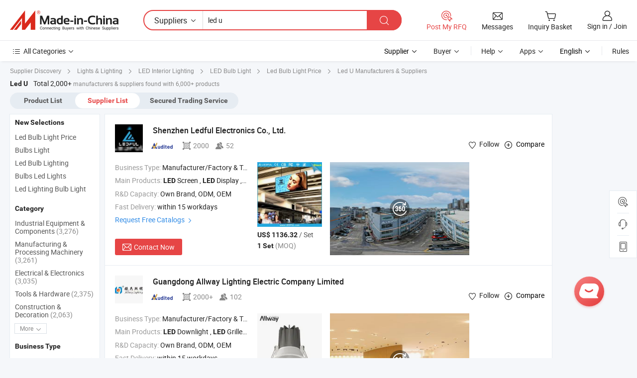

--- FILE ---
content_type: text/html;charset=UTF-8
request_url: https://www.made-in-china.com/manufacturers/led-u.html
body_size: 59256
content:
<!DOCTYPE HTML>
<html lang="en">
<head>
    <base href="//www.made-in-china.com" target="_top"/>
<meta http-equiv="Content-Type" content="text/html; charset=utf-8" />
<title>Led u Manufacturers &amp; Suppliers, China led u Manufacturers Price</title>
<meta name="Keywords" content="led u manufacturers, led u suppliers, led u factory, China led u price, Chinese suppliers"/>
<meta name="Description" content="led u manufacturers/supplier, China led u manufacturer &amp; factory list, find best price in Chinese led u manufacturers, suppliers, factories, exporters &amp; wholesalers quickly on Made-in-China.com."/>
<link rel="dns-prefetch" href="//www.micstatic.com">
<link rel="preconnect" href="//www.micstatic.com">
<link rel="dns-prefetch" href="//image.made-in-china.com">
<link rel="preconnect" href="//image.made-in-china.com">
<link rel="dns-prefetch" href="//pic.made-in-china.com">
<link rel="preconnect" href="//pic.made-in-china.com">
			<link rel="canonical" href="https://www.made-in-china.com/manufacturers/led-u.html"/>
	      <link rel="next" href="https://www.made-in-china.com/manufacturers/led-u_2.html"/>
      <link type="text/css" rel="stylesheet" href="https://www.micstatic.com/common/css/global_bdef139a.css" /><link type="text/css" rel="stylesheet" href="https://www.micstatic.com/common/js/assets/artDialog/skins/simple_221eedfd.css" /><link type="text/css" rel="stylesheet" href="https://www.micstatic.com/common/css/validator_88e23ce7.css" /><link type="text/css" rel="stylesheet" href="https://www.micstatic.com/landing/www/qc/css/company-search.B_5230bcb5.css" /><link type="text/css" rel="stylesheet" href="https://www.micstatic.com/common/future/core/style/future_d36576e8.css" /><link type="text/css" rel="stylesheet" href="https://www.micstatic.com/landing/www/qp/css/modules/swiper@7.0.5-bundle.min_f7b0d48b.css" /> 
                <link rel="alternate" hreflang="de" href="https://de.made-in-china.com/manufacturers/led-u.html" />
            <link rel="alternate" hreflang="hi" href="https://hi.made-in-china.com/manufacturers/led-u.html" />
            <link rel="alternate" hreflang="ru" href="https://ru.made-in-china.com/manufacturers/led-u.html" />
            <link rel="alternate" hreflang="pt" href="https://pt.made-in-china.com/manufacturers/led-u.html" />
            <link rel="alternate" hreflang="ko" href="https://kr.made-in-china.com/manufacturers/led-u.html" />
            <link rel="alternate" hreflang="en" href="https://www.made-in-china.com/manufacturers/led-u.html" />
            <link rel="alternate" hreflang="it" href="https://it.made-in-china.com/manufacturers/led-u.html" />
            <link rel="alternate" hreflang="fr" href="https://fr.made-in-china.com/manufacturers/led-u.html" />
            <link rel="alternate" hreflang="es" href="https://es.made-in-china.com/manufacturers/led-u.html" />
            <link rel="alternate" hreflang="sa" href="https://sa.made-in-china.com/manufacturers/led-u.html" />
            <link rel="alternate" hreflang="x-default" href="https://www.made-in-china.com/manufacturers/led-u.html" />
            <link rel="alternate" hreflang="vi" href="https://vi.made-in-china.com/manufacturers/led-u.html" />
            <link rel="alternate" hreflang="th" href="https://th.made-in-china.com/manufacturers/led-u.html" />
            <link rel="alternate" hreflang="ja" href="https://jp.made-in-china.com/manufacturers/led-u.html" />
            <link rel="alternate" hreflang="id" href="https://id.made-in-china.com/manufacturers/led-u.html" />
            <link rel="alternate" hreflang="nl" href="https://nl.made-in-china.com/manufacturers/led-u.html" />
            <link rel="alternate" hreflang="tr" href="https://tr.made-in-china.com/manufacturers/led-u.html" />
    <style>
        body .prod-favorite-icon .tip-faverite{
            width: 115px;
        }
        .J-async-dom .extra-rec {
            min-height: 1000px;
        }
    </style>
<!-- Polyfill Code Begin --><script chaset="utf-8" type="text/javascript" src="https://www.micstatic.com/polyfill/polyfill-simplify_eb12d58d.js"></script><!-- Polyfill Code End --></head>
<body probe-clarity="false" >
            <div id="header" ></div>
<script>
    function headerHomeInit() {
        const funcName = 'headerHome';
        const app = new window[funcName]({target: document.getElementById('header'), props: {props: {"pageType":3,"logoTitle":"Manufacturers & Suppliers","logoUrl":"https://www.made-in-china.com","base":{"buyerInfo":{"service":"Service","newUserGuide":"New User Guide","auditReport":"Audited Suppliers' Reports","meetSuppliers":"Meet Suppliers","onlineTrading":"Secured Trading Service","buyerCenter":"Buyer Center","contactUs":"Contact Us","search":"Search","prodDirectory":"Product Directory","supplierDiscover":"Supplier Discover","sourcingRequest":"Post Sourcing Request","quickLinks":"Quick Links","myFavorites":"My Favorites","visitHistory":"Browsing History","buyer":"Buyer","blog":"Business Insights"},"supplierInfo":{"supplier":"Supplier","joinAdvance":"加入高级会员","tradeServerMarket":"外贸服务市场","memberHome":"外贸e家","cloudExpo":"Smart Expo云展会","onlineTrade":"交易服务","internationalLogis":"国际物流","northAmericaBrandSailing":"北美全渠道出海","micDomesticTradeStation":"中国制造网内贸站"},"helpInfo":{"whyMic":"Why Made-in-China.com","auditSupplierWay":"How Do We Audit Suppliers","securePaymentWay":"How Do We Secure Payment","submitComplaint":"Submit a Complaint","contactUs":"Contact Us","faq":"FAQ","help":"Help"},"appsInfo":{"downloadApp":"Download App!","forBuyer":"For Buyer","forSupplier":"For Supplier","exploreApp":"Explore App Exclusive Discounts","apps":"Apps"},"languages":[{"lanCode":0,"simpleName":"en","name":"English","value":"//www.made-in-china.com/","htmlLang":"en"},{"lanCode":5,"simpleName":"es","name":"Español","value":"//es.made-in-china.com/manufacturers/led-u.html","htmlLang":"es"},{"lanCode":4,"simpleName":"pt","name":"Português","value":"//pt.made-in-china.com/manufacturers/led-u.html","htmlLang":"pt"},{"lanCode":2,"simpleName":"fr","name":"Français","value":"//fr.made-in-china.com/manufacturers/led-u.html","htmlLang":"fr"},{"lanCode":3,"simpleName":"ru","name":"Русский язык","value":"//ru.made-in-china.com/manufacturers/led-u.html","htmlLang":"ru"},{"lanCode":8,"simpleName":"it","name":"Italiano","value":"//it.made-in-china.com/manufacturers/led-u.html","htmlLang":"it"},{"lanCode":6,"simpleName":"de","name":"Deutsch","value":"//de.made-in-china.com/manufacturers/led-u.html","htmlLang":"de"},{"lanCode":7,"simpleName":"nl","name":"Nederlands","value":"//nl.made-in-china.com/manufacturers/led-u.html","htmlLang":"nl"},{"lanCode":9,"simpleName":"sa","name":"العربية","value":"//sa.made-in-china.com/manufacturers/led-u.html","htmlLang":"ar"},{"lanCode":11,"simpleName":"kr","name":"한국어","value":"//kr.made-in-china.com/manufacturers/led-u.html","htmlLang":"ko"},{"lanCode":10,"simpleName":"jp","name":"日本語","value":"//jp.made-in-china.com/manufacturers/led-u.html","htmlLang":"ja"},{"lanCode":12,"simpleName":"hi","name":"हिन्दी","value":"//hi.made-in-china.com/manufacturers/led-u.html","htmlLang":"hi"},{"lanCode":13,"simpleName":"th","name":"ภาษาไทย","value":"//th.made-in-china.com/manufacturers/led-u.html","htmlLang":"th"},{"lanCode":14,"simpleName":"tr","name":"Türkçe","value":"//tr.made-in-china.com/manufacturers/led-u.html","htmlLang":"tr"},{"lanCode":15,"simpleName":"vi","name":"Tiếng Việt","value":"//vi.made-in-china.com/manufacturers/led-u.html","htmlLang":"vi"},{"lanCode":16,"simpleName":"id","name":"Bahasa Indonesia","value":"//id.made-in-china.com/manufacturers/led-u.html","htmlLang":"id"}],"showMlan":true,"showRules":false,"rules":"Rules","language":"en","menu":"Menu","subTitle":null,"subTitleLink":null,"stickyInfo":null},"categoryRegion":{"categories":"All Categories","categoryList":[{"name":"Agriculture & Food","value":"//www.made-in-china.com/Agriculture-Food-manufacturers.html","catCode":"1000000000"},{"name":"Apparel & Accessories","value":"//www.made-in-china.com/Apparel-Accessories-manufacturers.html","catCode":"1100000000"},{"name":"Arts & Crafts","value":"//www.made-in-china.com/Arts-Crafts-manufacturers.html","catCode":"1200000000"},{"name":"Auto, Motorcycle Parts & Accessories","value":"//www.made-in-china.com/Auto-Parts-Accessories-manufacturers.html","catCode":"2900000000"},{"name":"Bags, Cases & Boxes","value":"//www.made-in-china.com/Bags-Cases-Boxes-manufacturers.html","catCode":"2600000000"},{"name":"Chemicals","value":"//www.made-in-china.com/Chemicals-manufacturers.html","catCode":"1300000000"},{"name":"Computer Products","value":"//www.made-in-china.com/Computer-Products-manufacturers.html","catCode":"3300000000"},{"name":"Construction & Decoration","value":"//www.made-in-china.com/Construction-Decoration-manufacturers.html","catCode":"1500000000"},{"name":"Consumer Electronics","value":"//www.made-in-china.com/Consumer-Electronics-manufacturers.html","catCode":"1400000000"},{"name":"Electrical & Electronics","value":"//www.made-in-china.com/Electrical-Electronics-manufacturers.html","catCode":"1600000000"},{"name":"Furniture","value":"//www.made-in-china.com/Furniture-Furnishing-manufacturers.html","catCode":"2700000000"},{"name":"Health & Medicine","value":"//www.made-in-china.com/Health-Medicine-manufacturers.html","catCode":"1700000000"},{"name":"Industrial Equipment & Components","value":"//www.made-in-china.com/Industrial-Equipment-Components-manufacturers.html","catCode":"3400000000"},{"name":"Instruments & Meters","value":"//www.made-in-china.com/Instruments-Meters-manufacturers.html","catCode":"3500000000"},{"name":"Light Industry & Daily Use","value":"//www.made-in-china.com/Light-Industry-Daily-Use-manufacturers.html","catCode":"1800000000"},{"name":"Lights & Lighting","value":"//www.made-in-china.com/Lights-Lighting-manufacturers.html","catCode":"3000000000"},{"name":"Manufacturing & Processing Machinery","value":"//www.made-in-china.com/Manufacturing-Processing-Machinery-manufacturers.html","catCode":"1900000000"},{"name":"Metallurgy, Mineral & Energy","value":"//www.made-in-china.com/Metallurgy-Mineral-Energy-manufacturers.html","catCode":"2000000000"},{"name":"Office Supplies","value":"//www.made-in-china.com/Office-Supplies-manufacturers.html","catCode":"2800000000"},{"name":"Packaging & Printing","value":"//www.made-in-china.com/Packaging-Printing-manufacturers.html","catCode":"3600000000"},{"name":"Security & Protection","value":"//www.made-in-china.com/Security-Protection-manufacturers.html","catCode":"2500000000"},{"name":"Service","value":"//www.made-in-china.com/Service-manufacturers.html","catCode":"2400000000"},{"name":"Sporting Goods & Recreation","value":"//www.made-in-china.com/Sporting-Goods-Recreation-manufacturers.html","catCode":"3100000000"},{"name":"Textile","value":"//www.made-in-china.com/Textile-manufacturers.html","catCode":"2100000000"},{"name":"Tools & Hardware","value":"//www.made-in-china.com/Tools-Hardware-manufacturers.html","catCode":"3200000000"},{"name":"Toys","value":"//www.made-in-china.com/Toys-manufacturers.html","catCode":"2200000000"},{"name":"Transportation","value":"//www.made-in-china.com/Transportation-manufacturers.html","catCode":"2300000000"}],"more":"More"},"searchRegion":{"show":true,"lookingFor":"Tell us what you are looking for...","homeUrl":"//en.made-in-china.com","products":"Products","suppliers":"Suppliers","auditedFactory":null,"uploadImage":"Upload Image","max20MbPerImage":"Max 20MB per Image","yourRecentKeywords":"Your Recent Keywords","clearHistory":"Clear History","popularSearches":"Related Searches","relatedSearches":"More","more":null,"maxSizeErrorMsg":"Upload failed. Max image size is 20MB.","noNetworkErrorMsg":"No network connection. Please check your network settings and try again.","uploadFailedErrorMsg":"Upload failed.Incorrect image format. Supported formats: JPG,PNG,BMP.","relatedList":null,"relatedTitle":null,"relatedTitleLink":null,"formParams":{"subaction":"hunt","style":"b","mode":"and","code":"0","comProvince":"nolimit","order":"0","isOpenCorrection":"1","org":null,"word":"led u","keyword":null,"condition":"1","file":null,"conditionParamsList":[{"condition":"0","conditionName":"Products","action":"https://www.made-in-china.com/productdirectory.do?subaction=hunt&style=b&mode=and&code=0&comProvince=nolimit&order=0&isOpenCorrection=1&org=top&searchType=0&word=#word#","searchUrl":"https://keywordsuggestions.made-in-china.com/suggest/getEnProdSuggest.do?param=#param#&kind=5&ad=1&id=MICSearchSuggest&count=10&ignoreCase=true&matchAnywhere=true&catflag=1&seo=1","inputPlaceholder":"Enter a keyword to search products"},{"condition":"1","conditionName":"Suppliers","action":"https://www.made-in-china.com/manufacturers/${word}.html","searchUrl":"https://keywordsuggestions.made-in-china.com/suggest/getEnSupplierSuggest.do?param=#param#&kind=5&ad=1&id=MICSearchSuggest&count=10&ignoreCase=true&matchAnywhere=true&catflag=1","inputPlaceholder":"Enter a keyword to search suppliers"}]},"mlanFormParams":null,"enterKeywordTips":"Please enter a keyword at least for your search.","openMultiSearch":false},"frequentRegion":{"rfq":{"rfq":"Post My RFQ","searchRfq":"Search RFQs","acquireRfqHover":"Tell us what you need and try the easy way to get quotes!","searchRfqHover":"Discover quality RFQs and connect with big-budget buyers"},"account":{"account":"Account","signIn":"Sign in","join":"Join","newUser":"New User","joinFree":"Join Free","or":"Or","socialLogin":"By clicking Sign In, Join Free or Continue with Facebook, Linkedin, Twitter, Google, %s I agree to the %sUser Agreement%s and the %sPrivacy Policy%s","message":"Messages","quotes":"Quotes","orders":"Orders","favorites":"Favorites","visitHistory":"Browsing History","postSourcingRequest":"Post Sourcing Request","hi":"Hi","signOut":"Sign Out","manageProduct":"Manage Products","editShowroom":"Edit Showroom","username":"","userType":null,"foreignIP":true,"currentYear":2026,"userAgreement":"User Agreement","privacyPolicy":"Privacy Policy"},"message":{"message":"Messages","signIn":"Sign in","join":"Join","newUser":"New User","joinFree":"Join Free","viewNewMsg":"Sign in to view the new messages","inquiry":"Inquiries","rfq":"RFQs","awaitingPayment":"Awaiting payments","chat":"Chats","awaitingQuotation":"Awaiting Quotations"},"cart":{"cart":"Inquiry Basket"}},"busiRegion":null,"previewRegion":null,"relatedQpSync":true,"relatedQpSearchUrl":"https://www.made-in-china.com/multi-search/getHeadRelatedQp?word=led u&headQpType=QC&lanCode=0"}}});
		const hoc=o=>(o.__proto__.$get=function(o){return this.$$.ctx[this.$$.props[o]]},o.__proto__.$getKeys=function(){return Object.keys(this.$$.props)},o.__proto__.$getProps=function(){return this.$get("props")},o.__proto__.$setProps=function(o){var t=this.$getKeys(),s={},p=this;t.forEach(function(o){s[o]=p.$get(o)}),s.props=Object.assign({},s.props,o),this.$set(s)},o.__proto__.$help=function(){console.log("\n            $set(props): void             | 设置props的值\n            $get(key: string): any        | 获取props指定key的值\n            $getKeys(): string[]          | 获取props所有key\n            $getProps(): any              | 获取props里key为props的值（适用nail）\n            $setProps(params: any): void  | 设置props里key为props的值（适用nail）\n            $on(ev, callback): func       | 添加事件监听，返回移除事件监听的函数\n            $destroy(): void              | 销毁组件并触发onDestroy事件\n        ")},o);
        window[`${funcName}Api`] = hoc(app);
    };
</script><script type="text/javascript" crossorigin="anonymous" onload="headerHomeInit()" src="https://www.micstatic.com/nail/pc/header-home_7ca8e9c4.js"></script>    	<div class="auto-size J-auto-size qc-page">
        <input type="hidden" id="lanCode" name="lanCode" value="0">
        <input type="hidden" id="lan" name="lan" value="en">
        <input type="hidden" id="sensor_pg_v" value="st:qc,m:led u,p:1,tp:103,stp:10302,tp:103,stp:10302"/>
        <input id="ads_word" name="ads_word" type="hidden" value="led u"/>
        <input type="hidden" id="relatedQpSync" name="relatedQpSync" value="true">
                                <input type="hidden" name="qaToken" id="qaToken" value="" />
            <input type="hidden" id="qaSource" value="4">
            <input type="hidden" name="iqa-country" id="iqa-country" value="United_States" />
            <input type="hidden" name="iqa-portrait" id="iqa-portrait" value="https://image.made-in-china.com/3f2j00OZiWRnhlyyqb/Customized-Sizes-1920-X-640-720-960mm-Indoor-or-Outdoor-LED-Poster-Lposter-3-.jpg" />
                        <input type="hidden" name="iqa-tooltip-selecter" id="iqa-tooltip-selecter" value=".search-list .list-node:nth-child(8)" />
                        <input type="hidden" id="login" value="false" />
        <input type="hidden" id="loginBuyer" value="false" />
        <input type="hidden" id="liveComIds" value="null"/>
        <input type="hidden" name="user_behavior_trace_id" id="user_behavior_trace_id" value="1jf97chelc0ai"/>
                <script class="J-mlan-config" type="text/data-lang" data-lang="">
        {
            "Please input keyword(s).": "Please input keyword(s).",
            "Please input the information in English only.": "Please input the information in English only.",
            "More": "More",
            "Less": "Less",
            "negotiable": "Negotiable",
            "Following": "Following",
            "Follow": "Follow",
            "Followed Successfully!": "Followed Successfully!",
            "Unfollow Successfully!": "Unfollow Successfully!",
            "Only for global buyer.": "Only for global buyer.",
            "1000 suppliers at the most.": "1000 suppliers at the most.",
            "Your operation is too frequent, please try again after 24 hours.": "Your operation is too frequent, please try again after 24 hours.",
            "Please enter your full name.": "Please enter your full name.",
            "Please use English characters.": "Please use English characters.",
            "Enter your email address": "Enter your email address",
            "Please enter your email address.": "Please enter your email address.",
            "Please enter a valid email address.": "Please enter a valid email address.",
            "To Be Negotiated": "To Be Negotiated",
            "Updates notifications will be sent to this email, make sure your email is correct.": "Updates notifications will be sent to this email, make sure your email is correct.",
            "Name": "Name",
            "Email": "Email",
            "An account already exists with this email,": "An account already exists with this email,",
            "Sign in": "Sign in",
            "now or select another email address.": "now or select another email address.",
            "Confirm": "Confirm",
            "Cancel": "Cancel",
            "Ms.": "Ms.",
            "Mr.": "Mr.",
            "Miss": "Miss",
            "Mrs.": "Mrs.",
            "System error, please try again.": "System error, please try again.",
            "Chat Now!": "Chat Now!",
            "Chat Now": "Chat Now",
            "Chat with supplier online now!": "Chat with supplier online now！",
            "Chat": "Chat",
            "Talk to me!": "Talk to me!",
            "Supplier is offline now, please leave your message.": "Supplier is offline now, please leave your message.",
            "Products": "Products",
            "Exhibitors": "Exhibitors",
            "Suppliers": "Suppliers"
        }
        </script>
                <div class="crumb crumb-new" itemscope itemtype="https://schema.org/BreadcrumbList">
    		<span itemprop="itemListElement" itemscope itemtype="https://schema.org/ListItem">
  <a itemprop="item" href="https://www.made-in-china.com/suppliers-discovery/">
      <span itemprop="name">Supplier Discovery</span>
  </a>
  <meta itemprop="position" content="1" />
</span>
						<i class="ob-icon icon-right"></i>
				<span itemprop="itemListElement" itemscope itemtype="https://schema.org/ListItem">
		    <a itemprop="item" href="//www.made-in-china.com/Lights-Lighting-manufacturers.html">
		        <span itemprop="name">Lights & Lighting</span>
		    </a>
		    <meta itemprop="position" content="2" />
		</span>
						<i class="ob-icon icon-right"></i>
				<span itemprop="itemListElement" itemscope itemtype="https://schema.org/ListItem">
		    <a itemprop="item" href="//www.made-in-china.com/manufacturers-directory/item2/LED-Interior-Lighting-1.html">
		        <span itemprop="name">LED Interior Lighting</span>
		    </a>
		    <meta itemprop="position" content="3" />
		</span>
						<i class="ob-icon icon-right"></i>
				<span itemprop="itemListElement" itemscope itemtype="https://schema.org/ListItem">
		    <a itemprop="item" href="//www.made-in-china.com/manufacturers-directory/item3/LED-Bulb-Light-1.html">
		        <span itemprop="name">LED Bulb Light</span>
		    </a>
		    <meta itemprop="position" content="4" />
		</span>
	                            <i class="ob-icon icon-right"></i>
                <span itemprop="itemListElement" itemscope itemtype="https://schema.org/ListItem">
                    <a itemprop="item" href="https://www.made-in-china.com/Lights-Lighting-Catalog/browse-Manufacturers/Led-Bulb-Light-Price-30050100000001.html">
                        <span itemprop="name">Led Bulb Light Price</span>
                    </a>
                </span>
                                        <i class="ob-icon icon-right"></i>
                                        <h1>Led U Manufacturers & Suppliers</h1>
            		</div>
		<div class="page grid qc-list">
                                                                    <div class="layout-fly cf">
                <div class="main-wrap">
                    <div class="main">
						                        <div class="total-tip total-tip-new">
                                                                                                                                            <em class='key_word'>Led U</em> <em>Total 2,000+</em> manufacturers & suppliers found with 6,000+ products
                        </div>
						<div class="list-tab">
                            <ul class="tab">
                                <li><a href="//www.made-in-china.com/products-search/hot-china-products/Led_U.html">Product List</a></li>
                                <li class="selected"><a>Supplier List</a></li>
                                                                    <li>
                                        <a href="//trading.made-in-china.com/deals/multi-search/led+u/F1/1.html" rel="nofollow">Secured Trading Service</a>
                                    </li>
                                                            </ul>
						</div>
																			<div class="search-list">
								        						                                                                        <div faw-module="suppliers_list" class="list-node
                   ">
            <div class="tip arrow-top company-description" style="display: none;">
        <div class="content">
                    LED Screen, LED Display, LED Billboard manufacturer / supplier in China, offering Weatherproof LED Poster Board for Outdoor Advertising Solutions, Weatherproof LED Poster Board Vibrant Outdoor LED Poster Display for Eye-Catching Advertising, High-Resolution Bright and Vibrant P2.5 P3 P4 P5 Outdoor LED Poster for Eye-Catching Displays and so on.
                </div>
        <span class="arrow arrow-out">
            <span class="arrow arrow-in"></span>
        </span>
    </div>
    <div class="company-logo-wrap">
                <div class="company-logo">
            <img src='https://www.micstatic.com/landing/www/qc/img/com-logo.png?_v=1768540729693' data-original="//image.made-in-china.com/206f0j00WaHETwlnJtuJ/Shenzhen-Ledful-Electronics-Co-Ltd-.jpg" alt="Shenzhen Ledful Electronics Co., Ltd." />
        </div>
        <div class="company-name-wrap">
            <h2 class="company-name">
                <a class="company-name-link" target="_blank" rel="nofollow" href="//ledful.en.made-in-china.com/360-Virtual-Tour.html" ads-data="t:6,a:1,p:2,pcid:obMnjihHATDv,si:1,ty:1,c:17,st:3,pa:3,flx_deliv_tp:comb,ads_id:,ads_tp:,srv_id:" >
                                            Shenzhen Ledful Electronics Co., Ltd. </a>
            </h2>
            <div class="company-auth-wrap">
                <div class="compnay-auth">
                                                                                                                                                                                                                                                                                                                                                                                            												                                                                                                                        																		                                                                                                                        												                                                                                                                                                                                                    <span class="auth-block as-info">
                                <div class="as-logo pl-0 as-logo-now" reportUsable="reportUsable">
                                     <input type="hidden" value="obMnjihHATDv">
                                    <a target="_blank" href="//ledful.en.made-in-china.com/audited-supplier-reports/report.html" rel="nofollow" ads-data="t:6,a:1,p:2,pcid:obMnjihHATDv,si:1,ty:1,c:17,st:4,pa:4">
                                        <span class="left_2"><img class="auth-icon ico-audited" src='https://www.micstatic.com/common/img/icon-new/as_32.png' alt="Audited Suppliers"></span>
                                                                                                                    </a>
                                </div>
                            </span>
                                                                                                                                                                        <span class="auth-block basic-ability">
                        <img src="https://www.micstatic.com/landing/www/qc/img/area.png?_v=1768540729693" alt="Plant Area" />2000
                        <div class="tip arrow-top">
                            <div class="tip-con">Plant Area</div>
                            <span class="arrow arrow-out">
                                <span class="arrow arrow-in"></span>
                            </span>
                        </div>
                    </span>
                                                                                    <span class="auth-block basic-ability">
                        <img src="https://www.micstatic.com/landing/www/qc/img/employee.png?_v=1768540729693" alt="Number of Employees" />52
                        <div class="tip arrow-top">
                            <div class="tip-con">Number of Employees</div>
                            <span class="arrow arrow-out">
                                <span class="arrow arrow-in"></span>
                            </span>
                        </div>
                    </span>
                                    </div>
                <div class="com-actions">
                                                                <div class="action action-follow follow-btn" data-logusername="ledful" data-cid="obMnjihHATDv" ads-data="st:69,pdid:,pcid:obMnjihHATDv,is_trade:,is_sample:,is_rushorder:,a:1,flx_deliv_tp:comb,ads_id:,ads_tp:,srv_id:">
                            <a href="javascript:void(0)">
                                <i class="ob-icon icon-heart-f"></i>
                                <i class="ob-icon icon-heart"></i>
                                <span>Follow</span>
                            </a>
                        </div>
                                                                                            <span class="action">
                                <span class="add-to-basket com-obMnjihHATDv J-if-in-basket">
                                    <a href="javascript:add2BasketCom('com-obMnjihHATDv','//image.made-in-china.com/206f0j00WaHETwlnJtuJ/Shenzhen-Ledful-Electronics-Co-Ltd-.jpg')" rel="nofollow"
                                       title="Add to inquiry basket to compare." ads-data="t:6,a:1,p:2,pcid:obMnjihHATDv,si:1,ty:1,c:17,st:6,pa:6,flx_deliv_tp:comb,ads_id:,ads_tp:,srv_id:">
                                        <i class="ob-icon icon-add-l"></i><span>Compare</span></a></span>
                            </span>
                                                            </div>
            </div>
        </div>
    </div>
    <div class="company-info-wrap">
        <div class="company-info">
            <div class="company-box">
                <div class="company-intro">
                                                                <div>
                            <label class="subject">Business Type:</label>
                            <span title="Manufacturer/Factory & Trading Company">
                                Manufacturer/Factory & Trading Company
                            </span>
                        </div>
                                                                <div>
                            <label class="subject">Main Products:</label>
                            <span title="LED Screen, LED Display, LED Billboard, LED Sign, LED Panel, LED Cabinet, LED Video Wall, LED Event Rental Display">
                                                                                                                                                        <strong>LED</strong> Screen , <strong>LED</strong> Display , <strong>LED</strong> Billboard , <strong>LED</strong> Sign , <strong>LED</strong> Panel </span>
                        </div>
                                                                <div>
                            <label class="subject">R&D Capacity:</label>
                                                        <span title="Own Brand, ODM, OEM">
                                Own Brand, ODM, OEM
                            </span>
                        </div>
                                                                                                        <div>
                                                        <label class="subject">Fast Delivery:</label>
                            <span>
                                within 15 workdays
                            </span>
                        </div>
                                                                                                                <div>
                                <a href="//ledful.en.made-in-china.com/Product-Catalogs/" target="_blank" ads-data="t:6,a:1,p:2,pcid:obMnjihHATDv,si:1,ty:1,c:17,st:70,pa:70,flx_deliv_tp:comb,ads_id:,ads_tp:,srv_id:">Request Free Catalogs <i class="ob-icon icon-right"></i></a>
                            </div>
                                                                                </div>
                <div class="user-action">
                    <a rel="nofollow" fun-inquiry-supplier target="_blank" href="https://www.made-in-china.com/sendInquiry/shrom_obMnjihHATDv_obMnjihHATDv.html?from=search&type=cs&target=com&word=led+u&plant=en" class="contact-btn" ads-data="t:6,a:1,p:2,pcid:obMnjihHATDv,si:1,ty:1,c:17,st:24,pa:24,st:24,flx_deliv_tp:comb,ads_id:,ads_tp:,srv_id:">
                        <i class="ob-icon icon-mail"></i> Contact Now
                    </a>
                    <b class="tm3_chat_status" dataId="obMnjihHATDv_obMnjihHATDv_3"
                       inquiry="https://www.made-in-china.com/sendInquiry/shrom_obMnjihHATDv_obMnjihHATDv.html?from=search&type=cs&target=com&word=led+u&plant=en"
                       processor="chat" cid="obMnjihHATDv" style="display:none"></b>
                    <a rel="nofollow" class="tm-on" title="Talk to me!" href="javascript:void('Talk to me!')"
                       style="display:none">Talk to me!</a>
                </div>
            </div>
        </div>
        <div class="rec-product-wrap">
                            <ul class="rec-product">
                                                                                                                                <li >
                                <div class="img-thumb">
                                    <a href="https://ledful.en.made-in-china.com/product/QOctXTWyAhkV/China-Customized-Sizes-1920-X-640-720-960mm-Indoor-or-Outdoor-LED-Poster-Lposter-3-.html" class="img-thumb-inner" target="_blank" title="Customized Sizes 1920 X 640/720/960mm Indoor or Outdoor LED Poster (Lposter-3)">
                                        <img alt="Customized Sizes 1920 X 640/720/960mm Indoor or Outdoor LED Poster (Lposter-3)" title="Customized Sizes 1920 X 640/720/960mm Indoor or Outdoor LED Poster (Lposter-3)"
                                             src="https://image.made-in-china.com/2f1j00OZiWRnhlyyqb/Customized-Sizes-1920-X-640-720-960mm-Indoor-or-Outdoor-LED-Poster-Lposter-3-.jpg"
                                                                                        faw-exposure ads-data="t:6,a:1,p:2,pcid:obMnjihHATDv,si:1,ty:1,c:17,st:8,pa:8,pid:QOctXTWyAhkV,tps:1,pdid:QOctXTWyAhkV,flx_deliv_tp:comb,ads_id:,ads_tp:,srv_id:"/>
                                    </a>
                                </div>
                                <div class="pro-price-moq">
                                    <div class="prd-price" title="US$ 1136.32 / Set"><strong class="price">US$ 1136.32</strong> / Set</div>
                                    <div class="moq" title="1 Set">1 Set <span class="text--grey">(MOQ)</span></div>
                                </div>
                            </li>
                                                                                                                                                        <li >
                                <div class="img-thumb">
                                    <a href="https://ledful.en.made-in-china.com/product/kXfnhySrXMYI/China-Night-Club-Decoration-Outdoor-P3-9-Dance-Floor-LED-for-Club-FO3-9-.html" class="img-thumb-inner" target="_blank" title="Night Club Decoration Outdoor P3.9 Dance Floor LED for Club (FO3.9)">
                                        <img alt="Night Club Decoration Outdoor P3.9 Dance Floor LED for Club (FO3.9)" title="Night Club Decoration Outdoor P3.9 Dance Floor LED for Club (FO3.9)"
                                             src="https://image.made-in-china.com/2f1j00cntlvVBgbWbR/Night-Club-Decoration-Outdoor-P3-9-Dance-Floor-LED-for-Club-FO3-9-.jpg"
                                                                                        faw-exposure ads-data="t:6,a:1,p:2,pcid:obMnjihHATDv,si:1,ty:1,c:17,st:8,pa:8,pid:kXfnhySrXMYI,tps:2,pdid:kXfnhySrXMYI,flx_deliv_tp:comb,ads_id:,ads_tp:,srv_id:"/>
                                    </a>
                                </div>
                                <div class="pro-price-moq">
                                    <div class="prd-price" title="US$ 1659 / Square Meter"><strong class="price">US$ 1659</strong> / Square Meter</div>
                                    <div class="moq" title="1 Square Meter">1 Square Meter <span class="text--grey">(MOQ)</span></div>
                                </div>
                            </li>
                                                                                                                                                        <li class="addto" >
                                <div class="img-thumb">
                                    <a href="https://ledful.en.made-in-china.com/product/WTyrbYhvnXkU/China-High-Quality-Rental-LED-with-3-Year-Warranty-and-Epistar-Chip.html" class="img-thumb-inner" target="_blank" title="High-Quality Rental LED with 3-Year Warranty and Epistar Chip">
                                        <img alt="High-Quality Rental LED with 3-Year Warranty and Epistar Chip" title="High-Quality Rental LED with 3-Year Warranty and Epistar Chip"
                                             src="https://image.made-in-china.com/2f1j00oprMkChqZRcv/High-Quality-Rental-LED-with-3-Year-Warranty-and-Epistar-Chip.jpg"
                                                                                        faw-exposure ads-data="t:6,a:1,p:2,pcid:obMnjihHATDv,si:1,ty:1,c:17,st:8,pa:8,pid:WTyrbYhvnXkU,tps:3,pdid:WTyrbYhvnXkU,flx_deliv_tp:comb,ads_id:,ads_tp:,srv_id:"/>
                                    </a>
                                </div>
                                <div class="pro-price-moq">
                                    <div class="prd-price" title="US$ 147.05 / Piece"><strong class="price">US$ 147.05</strong> / Piece</div>
                                    <div class="moq" title="1 Piece">1 Piece <span class="text--grey">(MOQ)</span></div>
                                </div>
                            </li>
                                                            </ul>
                                                            <script type="application/json">
                {
                    "sceneUrl": "",
                    "scenePicUrl": "",
                    "panoramaUrl": "//world-port.made-in-china.com/viewVR?comId=obMnjihHATDv",
                    "panoSnapshotUrl": "https://world.made-in-china.com/img/ffs/4/bYiRIcwtvfhH",
                    "videoUrl": "https://v.made-in-china.com/ucv/sbr/401303b005dd29e71486d2735c632b/941b01f08d10305295050283591521_h264_def.mp4",
                    "videoCoverPicUrl": "https://image.made-in-china.com/358f0j00KEWfkOvFSibw/Shenzhen-Ledful-Electronics-Co-Ltd-.jpg",
                    "vid":"",
                    "autoplay": true,
                    "comUrl": "//ledful.en.made-in-china.com/360-Virtual-Tour.html",
                    "comName": "Shenzhen Ledful Electronics Co., Ltd.",
                    "csLevel": "50",
                    "sgsMembership": "0",
                    "keyWordSearch": "[{\"word\":\"LED Screen\",\"wordSearchUrl\":\"//ledful.en.made-in-china.com/product/keywordSearch?searchKeyword=LED Screen&viewType=0\"},{\"word\":\" LED Display\",\"wordSearchUrl\":\"//ledful.en.made-in-china.com/product/keywordSearch?searchKeyword= LED Display&viewType=0\"},{\"word\":\" LED Billboard\",\"wordSearchUrl\":\"//ledful.en.made-in-china.com/product/keywordSearch?searchKeyword= LED Billboard&viewType=0\"},{\"word\":\" LED Sign\",\"wordSearchUrl\":\"//ledful.en.made-in-china.com/product/keywordSearch?searchKeyword= LED Sign&viewType=0\"},{\"word\":\" LED Panel\",\"wordSearchUrl\":\"//ledful.en.made-in-china.com/product/keywordSearch?searchKeyword= LED Panel&viewType=0\"},{\"word\":\" LED Cabinet\",\"wordSearchUrl\":\"//ledful.en.made-in-china.com/product/keywordSearch?searchKeyword= LED Cabinet&viewType=0\"},{\"word\":\" LED Video Wall\",\"wordSearchUrl\":\"//ledful.en.made-in-china.com/product/keywordSearch?searchKeyword= LED Video Wall&viewType=0\"},{\"word\":\" LED Event Rental Display\",\"wordSearchUrl\":\"//ledful.en.made-in-china.com/product/keywordSearch?searchKeyword= LED Event Rental Display&viewType=0\"}]",
                    "inquiryUrl": "https://www.made-in-china.com/sendInquiry/shrom_obMnjihHATDv_obMnjihHATDv.html?from=search&type=cs&target=com&word=led+u&plant=en",
                    "aboutUsUrl": "//ledful.en.made-in-china.com/company-Shenzhen-Ledful-Electronics-Co-Ltd-.html",
                    "placeholderUrl": "https://www.micstatic.com/landing/www/qc/img/spacer.gif?_v=1768540729693",
                    "tridImg": "https://www.micstatic.com/common/img/icon/3d_36.png?_v=1768540729693",
                    "tridGif": "https://www.micstatic.com/common/img/icon/3d_gif.gif?_v=1768540729693"
                }
            </script>
                <script>
                    document.addEventListener('DOMContentLoaded', function () {
                        var companyNames = document.querySelectorAll('.company-name-link');
                        companyNames.forEach(function (element) {
                            element.addEventListener('mouseover', function () {
                                // 显示公司简介
                                var description = element.closest('.list-node').querySelector('.company-description');
                                if (description) {
                                    description.style.display = 'block';
                                }
                            });
                            element.addEventListener('mouseout', function () {
                                // 隐藏公司简介
                                var description = element.closest('.list-node').querySelector('.company-description');
                                if (description) {
                                    description.style.display = 'none';
                                }
                            });
                        });
                    });
                </script>
                                            <div class="company-video-wrap" faw-exposure ads-data="t:6,a:1,p:2,pcid:obMnjihHATDv,si:1,ty:1,c:17,st:27,st:12,flx_deliv_tp:comb,ads_id:,ads_tp:,srv_id:">
                    <div class="J-holder 360" data-url="//world-port.made-in-china.com/viewVR?comId=obMnjihHATDv" ads-data="t:6,a:1,p:2,pcid:obMnjihHATDv,si:1,ty:1,c:17,st:27,st:12,flx_deliv_tp:comb,ads_id:,ads_tp:,srv_id:">
                                                    <img class="cover--company cover-360" src="https://world.made-in-china.com/img/ffs/4/bYiRIcwtvfhH"/>
                                                <div class="J-company-play play-360">
                            <i class="ob-icon icon-panorama"></i>
                        </div>
                    </div>
                </div>
                                </div>
    </div>
    </div> <div faw-module="suppliers_list" class="list-node
                           even
               ">
            <div class="tip arrow-top company-description" style="display: none;">
        <div class="content">
                    LED Down Light, LED Panel Light, LED Bulb manufacturer / supplier in China, offering 20years LED Manufacturer OS R Am Light Source with White Color, IP20 Grille Light with Versatile White and Warm White Options, Elegant Spot Light with Cool White LED for Modern Spaces and so on.
                </div>
        <span class="arrow arrow-out">
            <span class="arrow arrow-in"></span>
        </span>
    </div>
    <div class="company-logo-wrap">
                <div class="company-logo">
            <img src='https://www.micstatic.com/landing/www/qc/img/com-logo.png?_v=1768540729693' data-original="//image.made-in-china.com/206f0j00cEvflitBRYRH/Guangdong-Allway-Lighting-Electric-Company-Limited.jpg" alt="Guangdong Allway Lighting Electric Company Limited" />
        </div>
        <div class="company-name-wrap">
            <h2 class="company-name">
                <a class="company-name-link" target="_blank" rel="nofollow" href="//allway.en.made-in-china.com/360-Virtual-Tour.html" ads-data="t:6,a:2,p:2,pcid:rqHJyLYTvfio,si:1,ty:1,c:17,st:3,pa:3,flx_deliv_tp:comb,ads_id:,ads_tp:,srv_id:" >
                                            Guangdong Allway Lighting Electric Company Limited </a>
            </h2>
            <div class="company-auth-wrap">
                <div class="compnay-auth">
                                                                                                                                                                                                                                                                                                                                                                                            												                                                                                                                        																		                                                                                                                        												                                                                                                                                                                                                    <span class="auth-block as-info">
                                <div class="as-logo pl-0 as-logo-now" reportUsable="reportUsable">
                                     <input type="hidden" value="rqHJyLYTvfio">
                                    <a target="_blank" href="//allway.en.made-in-china.com/audited-supplier-reports/report.html" rel="nofollow" ads-data="t:6,a:2,p:2,pcid:rqHJyLYTvfio,si:1,ty:1,c:17,st:4,pa:4">
                                        <span class="left_2"><img class="auth-icon ico-audited" src='https://www.micstatic.com/common/img/icon-new/as_32.png' alt="Audited Suppliers"></span>
                                                                                                                    </a>
                                </div>
                            </span>
                                                                                                                                                                        <span class="auth-block basic-ability">
                        <img src="https://www.micstatic.com/landing/www/qc/img/area.png?_v=1768540729693" alt="Plant Area" />2000+
                        <div class="tip arrow-top">
                            <div class="tip-con">Plant Area</div>
                            <span class="arrow arrow-out">
                                <span class="arrow arrow-in"></span>
                            </span>
                        </div>
                    </span>
                                                                                    <span class="auth-block basic-ability">
                        <img src="https://www.micstatic.com/landing/www/qc/img/employee.png?_v=1768540729693" alt="Number of Employees" />102
                        <div class="tip arrow-top">
                            <div class="tip-con">Number of Employees</div>
                            <span class="arrow arrow-out">
                                <span class="arrow arrow-in"></span>
                            </span>
                        </div>
                    </span>
                                    </div>
                <div class="com-actions">
                                                                <div class="action action-follow follow-btn" data-logusername="allway" data-cid="rqHJyLYTvfio" ads-data="st:69,pdid:,pcid:rqHJyLYTvfio,is_trade:,is_sample:,is_rushorder:,a:2,flx_deliv_tp:comb,ads_id:,ads_tp:,srv_id:">
                            <a href="javascript:void(0)">
                                <i class="ob-icon icon-heart-f"></i>
                                <i class="ob-icon icon-heart"></i>
                                <span>Follow</span>
                            </a>
                        </div>
                                                                                            <span class="action">
                                <span class="add-to-basket com-rqHJyLYTvfio J-if-in-basket">
                                    <a href="javascript:add2BasketCom('com-rqHJyLYTvfio','//image.made-in-china.com/206f0j00cEvflitBRYRH/Guangdong-Allway-Lighting-Electric-Company-Limited.jpg')" rel="nofollow"
                                       title="Add to inquiry basket to compare." ads-data="t:6,a:2,p:2,pcid:rqHJyLYTvfio,si:1,ty:1,c:17,st:6,pa:6,flx_deliv_tp:comb,ads_id:,ads_tp:,srv_id:">
                                        <i class="ob-icon icon-add-l"></i><span>Compare</span></a></span>
                            </span>
                                                            </div>
            </div>
        </div>
    </div>
    <div class="company-info-wrap">
        <div class="company-info">
            <div class="company-box">
                <div class="company-intro">
                                                                <div>
                            <label class="subject">Business Type:</label>
                            <span title="Manufacturer/Factory & Trading Company">
                                Manufacturer/Factory & Trading Company
                            </span>
                        </div>
                                                                <div>
                            <label class="subject">Main Products:</label>
                            <span title="LED Downlight, LED Grille Light, LED Panel Light, LED Linear Light, LED Track Light, LED Spot Light">
                                                                                                                                                        <strong>LED</strong> Downlight , <strong>LED</strong> Grille Light , <strong>LED</strong> Panel Light , <strong>LED</strong> Linear Light , <strong>LED</strong> Track Light </span>
                        </div>
                                                                <div>
                            <label class="subject">R&D Capacity:</label>
                                                        <span title="Own Brand, ODM, OEM">
                                Own Brand, ODM, OEM
                            </span>
                        </div>
                                                                                                        <div>
                                                        <label class="subject">Fast Delivery:</label>
                            <span>
                                within 15 workdays
                            </span>
                        </div>
                                                                                                                                            </div>
                <div class="user-action">
                    <a rel="nofollow" fun-inquiry-supplier target="_blank" href="https://www.made-in-china.com/sendInquiry/shrom_rqHJyLYTvfio_rqHJyLYTvfio.html?from=search&type=cs&target=com&word=led+u&plant=en" class="contact-btn" ads-data="t:6,a:2,p:2,pcid:rqHJyLYTvfio,si:1,ty:1,c:17,st:24,pa:24,st:24,flx_deliv_tp:comb,ads_id:,ads_tp:,srv_id:">
                        <i class="ob-icon icon-mail"></i> Contact Now
                    </a>
                    <b class="tm3_chat_status" dataId="rqHJyLYTvfio_rqHJyLYTvfio_3"
                       inquiry="https://www.made-in-china.com/sendInquiry/shrom_rqHJyLYTvfio_rqHJyLYTvfio.html?from=search&type=cs&target=com&word=led+u&plant=en"
                       processor="chat" cid="rqHJyLYTvfio" style="display:none"></b>
                    <a rel="nofollow" class="tm-on" title="Talk to me!" href="javascript:void('Talk to me!')"
                       style="display:none">Talk to me!</a>
                </div>
            </div>
        </div>
        <div class="rec-product-wrap">
                            <ul class="rec-product">
                                                                                                                                <li >
                                <div class="img-thumb">
                                    <a href="https://allway.en.made-in-china.com/product/PpaUmLXcTEVu/China-Premium-Recessed-LED-Downlight-for-Hotels-Anti-Glare-Design.html" class="img-thumb-inner" target="_blank" title="Premium Recessed LED Downlight for Hotels - Anti-Glare Design">
                                        <img alt="Premium Recessed LED Downlight for Hotels - Anti-Glare Design" title="Premium Recessed LED Downlight for Hotels - Anti-Glare Design"
                                             src="https://image.made-in-china.com/2f1j00ilFMqrydyRcC/Premium-Recessed-LED-Downlight-for-Hotels-Anti-Glare-Design.jpg"
                                                                                        faw-exposure ads-data="t:6,a:2,p:2,pcid:rqHJyLYTvfio,si:1,ty:1,c:17,st:8,pa:8,pid:PpaUmLXcTEVu,tps:1,pdid:PpaUmLXcTEVu,flx_deliv_tp:comb,ads_id:,ads_tp:,srv_id:"/>
                                    </a>
                                </div>
                                <div class="pro-price-moq">
                                    <div class="prd-price" title="US$ 5 / Piece"><strong class="price">US$ 5</strong> / Piece</div>
                                    <div class="moq" title="100 Pieces">100 Pieces <span class="text--grey">(MOQ)</span></div>
                                </div>
                            </li>
                                                                                                                                                        <li >
                                <div class="img-thumb">
                                    <a href="https://allway.en.made-in-china.com/product/ldHtxswjApTc/China-Modern-2023-Indoor-LED-Downlight-Spotlight-for-Office.html" class="img-thumb-inner" target="_blank" title="Modern 2023 Indoor LED Downlight Spotlight for Office">
                                        <img alt="Modern 2023 Indoor LED Downlight Spotlight for Office" title="Modern 2023 Indoor LED Downlight Spotlight for Office"
                                             src="https://image.made-in-china.com/2f1j00qGrbZOBWCouY/Modern-2023-Indoor-LED-Downlight-Spotlight-for-Office.jpg"
                                                                                        faw-exposure ads-data="t:6,a:2,p:2,pcid:rqHJyLYTvfio,si:1,ty:1,c:17,st:8,pa:8,pid:ldHtxswjApTc,tps:2,pdid:ldHtxswjApTc,flx_deliv_tp:ads,ads_id:vCVfUQgHXIlO,ads_tp:,srv_id:hxuJEqbXIQnK"/>
                                    </a>
                                </div>
                                <div class="pro-price-moq">
                                    <div class="prd-price" title="US$ 7.5 / Piece"><strong class="price">US$ 7.5</strong> / Piece</div>
                                    <div class="moq" title="100 Pieces">100 Pieces <span class="text--grey">(MOQ)</span></div>
                                </div>
                            </li>
                                                                                                                                                        <li class="addto" >
                                <div class="img-thumb">
                                    <a href="https://allway.en.made-in-china.com/product/PdMGhuCjLrtw/China-Modern-Antiglare-LED-Spotlight-Perfect-for-Home-and-Office-Lighting.html" class="img-thumb-inner" target="_blank" title="Modern Antiglare LED Spotlight: Perfect for Home and Office Lighting">
                                        <img alt="Modern Antiglare LED Spotlight: Perfect for Home and Office Lighting" title="Modern Antiglare LED Spotlight: Perfect for Home and Office Lighting"
                                             src="https://image.made-in-china.com/2f1j00eqvVwPzrCkUD/Modern-Antiglare-LED-Spotlight-Perfect-for-Home-and-Office-Lighting.jpg"
                                                                                        faw-exposure ads-data="t:6,a:2,p:2,pcid:rqHJyLYTvfio,si:1,ty:1,c:17,st:8,pa:8,pid:PdMGhuCjLrtw,tps:3,pdid:PdMGhuCjLrtw,flx_deliv_tp:comb,ads_id:,ads_tp:,srv_id:"/>
                                    </a>
                                </div>
                                <div class="pro-price-moq">
                                    <div class="prd-price" title="US$ 4.27 / Piece"><strong class="price">US$ 4.27</strong> / Piece</div>
                                    <div class="moq" title="100 Pieces">100 Pieces <span class="text--grey">(MOQ)</span></div>
                                </div>
                            </li>
                                                            </ul>
                                                            <script type="application/json">
                {
                    "sceneUrl": "",
                    "scenePicUrl": "",
                    "panoramaUrl": "//world-port.made-in-china.com/viewVR?comId=rqHJyLYTvfio",
                    "panoSnapshotUrl": "https://world.made-in-china.com/img/ffs/4/CYRfhHFdOGVQ",
                    "videoUrl": "https://v.made-in-china.com/ucv/sbr/1b61373ef3c1dcb6d784ac31facc09/3c2456081511143701247986983588_h264_def.mp4",
                    "videoCoverPicUrl": "https://image.made-in-china.com/358f0j00ozifBMeFZlVU/Guangdong-Allway-Lighting-Electric-Company-Limited.jpg",
                    "vid":"",
                    "autoplay": true,
                    "comUrl": "//allway.en.made-in-china.com/360-Virtual-Tour.html",
                    "comName": "Guangdong Allway Lighting Electric Company Limited",
                    "csLevel": "50",
                    "sgsMembership": "0",
                    "keyWordSearch": "[{\"word\":\"LED Down Light\",\"wordSearchUrl\":\"//allway.en.made-in-china.com/product/keywordSearch?searchKeyword=LED Down Light&viewType=0\"},{\"word\":\" LED Panel Light\",\"wordSearchUrl\":\"//allway.en.made-in-china.com/product/keywordSearch?searchKeyword= LED Panel Light&viewType=0\"},{\"word\":\" LED Bulb\",\"wordSearchUrl\":\"//allway.en.made-in-china.com/product/keywordSearch?searchKeyword= LED Bulb&viewType=0\"},{\"word\":\" LED Track Light\",\"wordSearchUrl\":\"//allway.en.made-in-china.com/product/keywordSearch?searchKeyword= LED Track Light&viewType=0\"},{\"word\":\" LED Ceiling Light\",\"wordSearchUrl\":\"//allway.en.made-in-china.com/product/keywordSearch?searchKeyword= LED Ceiling Light&viewType=0\"},{\"word\":\" LED Spot Light\",\"wordSearchUrl\":\"//allway.en.made-in-china.com/product/keywordSearch?searchKeyword= LED Spot Light&viewType=0\"},{\"word\":\" LED Grill Light\",\"wordSearchUrl\":\"//allway.en.made-in-china.com/product/keywordSearch?searchKeyword= LED Grill Light&viewType=0\"}]",
                    "inquiryUrl": "https://www.made-in-china.com/sendInquiry/shrom_rqHJyLYTvfio_rqHJyLYTvfio.html?from=search&type=cs&target=com&word=led+u&plant=en",
                    "aboutUsUrl": "//allway.en.made-in-china.com/company-Guangdong-Allway-Lighting-Electric-Company-Limited.html",
                    "placeholderUrl": "https://www.micstatic.com/landing/www/qc/img/spacer.gif?_v=1768540729693",
                    "tridImg": "https://www.micstatic.com/common/img/icon/3d_36.png?_v=1768540729693",
                    "tridGif": "https://www.micstatic.com/common/img/icon/3d_gif.gif?_v=1768540729693"
                }
            </script>
                <script>
                    document.addEventListener('DOMContentLoaded', function () {
                        var companyNames = document.querySelectorAll('.company-name-link');
                        companyNames.forEach(function (element) {
                            element.addEventListener('mouseover', function () {
                                // 显示公司简介
                                var description = element.closest('.list-node').querySelector('.company-description');
                                if (description) {
                                    description.style.display = 'block';
                                }
                            });
                            element.addEventListener('mouseout', function () {
                                // 隐藏公司简介
                                var description = element.closest('.list-node').querySelector('.company-description');
                                if (description) {
                                    description.style.display = 'none';
                                }
                            });
                        });
                    });
                </script>
                                            <div class="company-video-wrap" faw-exposure ads-data="t:6,a:2,p:2,pcid:rqHJyLYTvfio,si:1,ty:1,c:17,st:27,st:12,flx_deliv_tp:comb,ads_id:,ads_tp:,srv_id:">
                    <div class="J-holder 360" data-url="//world-port.made-in-china.com/viewVR?comId=rqHJyLYTvfio" ads-data="t:6,a:2,p:2,pcid:rqHJyLYTvfio,si:1,ty:1,c:17,st:27,st:12,flx_deliv_tp:comb,ads_id:,ads_tp:,srv_id:">
                                                    <img class="cover--company cover-360" src="https://world.made-in-china.com/img/ffs/4/CYRfhHFdOGVQ"/>
                                                <div class="J-company-play play-360">
                            <i class="ob-icon icon-panorama"></i>
                        </div>
                    </div>
                </div>
                                </div>
    </div>
    </div> <div faw-module="suppliers_list" class="list-node
                   ">
            <div class="tip arrow-top company-description" style="display: none;">
        <div class="content">
                    Light Pole, High Mast Pole, LED Street Light manufacturer / supplier in China, offering New Tengfei 15-20m LED Light Lighting Commercial High Mast Steel Pole 15m~50m, Pure White, Warm White, Cool White LED High Mast Light 15m~50m with CCC, Hot CE Approved Tengfei Light Outdoor Stadium LED Steel High Mast Lighting 15m~50m and so on.
                </div>
        <span class="arrow arrow-out">
            <span class="arrow arrow-in"></span>
        </span>
    </div>
    <div class="company-logo-wrap">
                <div class="company-logo">
            <img src='https://www.micstatic.com/landing/www/qc/img/com-logo.png?_v=1768540729693' data-original="//image.made-in-china.com/206f0j00qEhRteOWaUov/Yangzhou-Tengfei-Steel-Lighting-Equipment-Co-Ltd.jpg" alt="Yangzhou Tengfei Steel Lighting Equipment Co., Ltd" />
        </div>
        <div class="company-name-wrap">
            <h2 class="company-name">
                <a class="company-name-link" target="_blank" rel="nofollow" href="//tengfei-light.en.made-in-china.com/360-Virtual-Tour.html" ads-data="t:6,a:3,p:2,pcid:aFtACgyxbLDj,si:1,ty:1,c:17,st:3,pa:3,flx_deliv_tp:comb,ads_id:,ads_tp:,srv_id:" >
                                            Yangzhou Tengfei Steel Lighting Equipment Co., Ltd </a>
            </h2>
            <div class="company-auth-wrap">
                <div class="compnay-auth">
                                                                                                                                                                                                                                                                                                                                                                                            												                                                                                                                        																		                                                                                                                        												                                                                                                                                                                                                    <span class="auth-block as-info">
                                <div class="as-logo pl-0 as-logo-now" reportUsable="reportUsable">
                                     <input type="hidden" value="aFtACgyxbLDj">
                                    <a target="_blank" href="//tengfei-light.en.made-in-china.com/audited-supplier-reports/report.html" rel="nofollow" ads-data="t:6,a:3,p:2,pcid:aFtACgyxbLDj,si:1,ty:1,c:17,st:4,pa:4">
                                        <span class="left_2"><img class="auth-icon ico-audited" src='https://www.micstatic.com/common/img/icon-new/as_32.png' alt="Audited Suppliers"></span>
                                                                                                                    </a>
                                </div>
                            </span>
                                                                                                                                                                                                        </div>
                <div class="com-actions">
                                                                <div class="action action-follow follow-btn" data-logusername="tengfei-light" data-cid="aFtACgyxbLDj" ads-data="st:69,pdid:,pcid:aFtACgyxbLDj,is_trade:,is_sample:,is_rushorder:,a:3,flx_deliv_tp:comb,ads_id:,ads_tp:,srv_id:">
                            <a href="javascript:void(0)">
                                <i class="ob-icon icon-heart-f"></i>
                                <i class="ob-icon icon-heart"></i>
                                <span>Follow</span>
                            </a>
                        </div>
                                                                                            <span class="action">
                                <span class="add-to-basket com-aFtACgyxbLDj J-if-in-basket">
                                    <a href="javascript:add2BasketCom('com-aFtACgyxbLDj','//image.made-in-china.com/206f0j00qEhRteOWaUov/Yangzhou-Tengfei-Steel-Lighting-Equipment-Co-Ltd.jpg')" rel="nofollow"
                                       title="Add to inquiry basket to compare." ads-data="t:6,a:3,p:2,pcid:aFtACgyxbLDj,si:1,ty:1,c:17,st:6,pa:6,flx_deliv_tp:comb,ads_id:,ads_tp:,srv_id:">
                                        <i class="ob-icon icon-add-l"></i><span>Compare</span></a></span>
                            </span>
                                                            </div>
            </div>
        </div>
    </div>
    <div class="company-info-wrap">
        <div class="company-info">
            <div class="company-box">
                <div class="company-intro">
                                                                                    <div>
                            <label class="subject">Main Products:</label>
                            <span title="Light Pole, High Mast Pole, LED Street Light, All in One Solar Street Light, Split Solar Street Light">
                                                                                                                                                        Light Pole , High Mast Pole , <strong>LED</strong> Street Light , All in One Solar Street Light , Split Solar Street Light </span>
                        </div>
                                                                                                        <div>
                            <label class="subject">Mgmt. Certification:</label>
                            <span title="ISO9001:2015, ISO45001:2018, ISO14001">
                                ISO9001:2015, ISO45001:2018, ISO14001
                            </span>
                        </div>
                                                                                                                <div>
                                <label class="subject">City/Province:</label>
                                <span>
                                    Yangzhou, Jiangsu
                                </span>
                            </div>
                                                                                                                    <div>
                                <a href="//tengfei-light.en.made-in-china.com/Product-Catalogs/" target="_blank" ads-data="t:6,a:3,p:2,pcid:aFtACgyxbLDj,si:1,ty:1,c:17,st:70,pa:70,flx_deliv_tp:comb,ads_id:,ads_tp:,srv_id:">Request Free Catalogs <i class="ob-icon icon-right"></i></a>
                            </div>
                                                                                </div>
                <div class="user-action">
                    <a rel="nofollow" fun-inquiry-supplier target="_blank" href="https://www.made-in-china.com/sendInquiry/shrom_aFtACgyxbLDj_aFtACgyxbLDj.html?from=search&type=cs&target=com&word=led+u&plant=en" class="contact-btn" ads-data="t:6,a:3,p:2,pcid:aFtACgyxbLDj,si:1,ty:1,c:17,st:24,pa:24,st:24,flx_deliv_tp:comb,ads_id:,ads_tp:,srv_id:">
                        <i class="ob-icon icon-mail"></i> Contact Now
                    </a>
                    <b class="tm3_chat_status" dataId="aFtACgyxbLDj_aFtACgyxbLDj_3"
                       inquiry="https://www.made-in-china.com/sendInquiry/shrom_aFtACgyxbLDj_aFtACgyxbLDj.html?from=search&type=cs&target=com&word=led+u&plant=en"
                       processor="chat" cid="aFtACgyxbLDj" style="display:none"></b>
                    <a rel="nofollow" class="tm-on" title="Talk to me!" href="javascript:void('Talk to me!')"
                       style="display:none">Talk to me!</a>
                </div>
            </div>
        </div>
        <div class="rec-product-wrap">
                            <ul class="rec-product">
                                                                                                                                <li >
                                <div class="img-thumb">
                                    <a href="https://tengfei-light.en.made-in-china.com/product/MdHTLcyFlofD/China-ODM-OEM-China-Street-Light-Housing-LED-for-Street.html" class="img-thumb-inner" target="_blank" title="ODM OEM China Street Light Housing LED for Street">
                                        <img alt="ODM OEM China Street Light Housing LED for Street" title="ODM OEM China Street Light Housing LED for Street"
                                             src="https://image.made-in-china.com/2f1j00zjGlHZKnfCfo/ODM-OEM-China-Street-Light-Housing-LED-for-Street.jpg"
                                                                                        faw-exposure ads-data="t:6,a:3,p:2,pcid:aFtACgyxbLDj,si:1,ty:1,c:17,st:8,pa:8,pid:MdHTLcyFlofD,tps:1,pdid:MdHTLcyFlofD,flx_deliv_tp:comb,ads_id:,ads_tp:,srv_id:"/>
                                    </a>
                                </div>
                                <div class="pro-price-moq">
                                    <div class="prd-price" title="US$ 48 / Piece"><strong class="price">US$ 48</strong> / Piece</div>
                                    <div class="moq" title="100 Pieces">100 Pieces <span class="text--grey">(MOQ)</span></div>
                                </div>
                            </li>
                                                                                                                                                        <li >
                                <div class="img-thumb">
                                    <a href="https://tengfei-light.en.made-in-china.com/product/IADUSfuVHjWH/China-Public-Luminaires-for-Outdoors-Highway-Road-Lighting-100W-IP66-Waterproof-SMD-LED-Street-Lights-Head-Die-Casting-Aluminum.html" class="img-thumb-inner" target="_blank" title="Public Luminaires for Outdoors Highway Road Lighting 100W IP66 Waterproof SMD LED Street Lights Head Die Casting Aluminum">
                                        <img alt="Public Luminaires for Outdoors Highway Road Lighting 100W IP66 Waterproof SMD LED Street Lights Head Die Casting Aluminum" title="Public Luminaires for Outdoors Highway Road Lighting 100W IP66 Waterproof SMD LED Street Lights Head Die Casting Aluminum"
                                             src="https://image.made-in-china.com/2f1j00EzsCneAkewbm/Public-Luminaires-for-Outdoors-Highway-Road-Lighting-100W-IP66-Waterproof-SMD-LED-Street-Lights-Head-Die-Casting-Aluminum.jpg"
                                                                                        faw-exposure ads-data="t:6,a:3,p:2,pcid:aFtACgyxbLDj,si:1,ty:1,c:17,st:8,pa:8,pid:IADUSfuVHjWH,tps:2,pdid:IADUSfuVHjWH,flx_deliv_tp:comb,ads_id:,ads_tp:,srv_id:"/>
                                    </a>
                                </div>
                                <div class="pro-price-moq">
                                    <div class="prd-price" title="US$ 48 / Piece"><strong class="price">US$ 48</strong> / Piece</div>
                                    <div class="moq" title="100 Pieces">100 Pieces <span class="text--grey">(MOQ)</span></div>
                                </div>
                            </li>
                                                                                                                                                        <li class="addto" >
                                <div class="img-thumb">
                                    <a href="https://tengfei-light.en.made-in-china.com/product/zdAtbEeTsMGD/China-100W-120W-IP66-Split-Solar-Powered-LED-Street-for-Highway.html" class="img-thumb-inner" target="_blank" title="100W 120W IP66 Split Solar Powered LED Street for Highway">
                                        <img alt="100W 120W IP66 Split Solar Powered LED Street for Highway" title="100W 120W IP66 Split Solar Powered LED Street for Highway"
                                             src="https://image.made-in-china.com/2f1j00CkIvZhdEnrqR/100W-120W-IP66-Split-Solar-Powered-LED-Street-for-Highway.jpg"
                                                                                        faw-exposure ads-data="t:6,a:3,p:2,pcid:aFtACgyxbLDj,si:1,ty:1,c:17,st:8,pa:8,pid:zdAtbEeTsMGD,tps:3,pdid:zdAtbEeTsMGD,flx_deliv_tp:comb,ads_id:,ads_tp:,srv_id:"/>
                                    </a>
                                </div>
                                <div class="pro-price-moq">
                                    <div class="prd-price" title="US$ 535 / Piece"><strong class="price">US$ 535</strong> / Piece</div>
                                    <div class="moq" title="1 Piece">1 Piece <span class="text--grey">(MOQ)</span></div>
                                </div>
                            </li>
                                                            </ul>
                                                            <script type="application/json">
                {
                    "sceneUrl": "",
                    "scenePicUrl": "",
                    "panoramaUrl": "//world-port.made-in-china.com/viewVR?comId=aFtACgyxbLDj",
                    "panoSnapshotUrl": "https://world.made-in-china.com/img/ffs/4/LfhRJscCEUld",
                    "videoUrl": "https://v.made-in-china.com/ucv/sbr/ee97c0ae6fa0f12c9b72334e9ab2a5/1631f7d30711169550740329774867_h264_def.mp4",
                    "videoCoverPicUrl": "https://image.made-in-china.com/358f0j00ZVMUwprWkdhS/Yangzhou-Tengfei-Steel-Lighting-Equipment-Co-Ltd.jpg",
                    "vid":"",
                    "autoplay": true,
                    "comUrl": "//tengfei-light.en.made-in-china.com/360-Virtual-Tour.html",
                    "comName": "Yangzhou Tengfei Steel Lighting Equipment Co., Ltd",
                    "csLevel": "50",
                    "sgsMembership": "0",
                    "keyWordSearch": "[{\"word\":\"Light Pole\",\"wordSearchUrl\":\"//tengfei-light.en.made-in-china.com/product/keywordSearch?searchKeyword=Light Pole&viewType=0\"},{\"word\":\" High Mast Pole\",\"wordSearchUrl\":\"//tengfei-light.en.made-in-china.com/product/keywordSearch?searchKeyword= High Mast Pole&viewType=0\"},{\"word\":\" LED Street Light\",\"wordSearchUrl\":\"//tengfei-light.en.made-in-china.com/product/keywordSearch?searchKeyword= LED Street Light&viewType=0\"},{\"word\":\" All in One Solar Street Light\",\"wordSearchUrl\":\"//tengfei-light.en.made-in-china.com/product/keywordSearch?searchKeyword= All in One Solar Street Light&viewType=0\"},{\"word\":\" Split Solar Street Light\",\"wordSearchUrl\":\"//tengfei-light.en.made-in-china.com/product/keywordSearch?searchKeyword= Split Solar Street Light&viewType=0\"}]",
                    "inquiryUrl": "https://www.made-in-china.com/sendInquiry/shrom_aFtACgyxbLDj_aFtACgyxbLDj.html?from=search&type=cs&target=com&word=led+u&plant=en",
                    "aboutUsUrl": "//tengfei-light.en.made-in-china.com/company-Yangzhou-Tengfei-Steel-Lighting-Equipment-Co-Ltd.html",
                    "placeholderUrl": "https://www.micstatic.com/landing/www/qc/img/spacer.gif?_v=1768540729693",
                    "tridImg": "https://www.micstatic.com/common/img/icon/3d_36.png?_v=1768540729693",
                    "tridGif": "https://www.micstatic.com/common/img/icon/3d_gif.gif?_v=1768540729693"
                }
            </script>
                <script>
                    document.addEventListener('DOMContentLoaded', function () {
                        var companyNames = document.querySelectorAll('.company-name-link');
                        companyNames.forEach(function (element) {
                            element.addEventListener('mouseover', function () {
                                // 显示公司简介
                                var description = element.closest('.list-node').querySelector('.company-description');
                                if (description) {
                                    description.style.display = 'block';
                                }
                            });
                            element.addEventListener('mouseout', function () {
                                // 隐藏公司简介
                                var description = element.closest('.list-node').querySelector('.company-description');
                                if (description) {
                                    description.style.display = 'none';
                                }
                            });
                        });
                    });
                </script>
                                            <div class="company-video-wrap" faw-exposure ads-data="t:6,a:3,p:2,pcid:aFtACgyxbLDj,si:1,ty:1,c:17,st:27,st:12,flx_deliv_tp:comb,ads_id:,ads_tp:,srv_id:">
                    <div class="J-holder 360" data-url="//world-port.made-in-china.com/viewVR?comId=aFtACgyxbLDj" ads-data="t:6,a:3,p:2,pcid:aFtACgyxbLDj,si:1,ty:1,c:17,st:27,st:12,flx_deliv_tp:comb,ads_id:,ads_tp:,srv_id:">
                                                    <img class="cover--company cover-360" src="https://world.made-in-china.com/img/ffs/4/LfhRJscCEUld"/>
                                                <div class="J-company-play play-360">
                            <i class="ob-icon icon-panorama"></i>
                        </div>
                    </div>
                </div>
                                </div>
    </div>
    </div> <div faw-module="suppliers_list" class="list-node
                           even
               ">
            <div class="tip arrow-top company-description" style="display: none;">
        <div class="content">
                    LED High Bay Light, LED Work Light, LED Street Light manufacturer / supplier in China, offering 150lm/W CCT Power Adjustable Industrial 100W-300W LED High Bay Light, IP65 Industrial 60W 80W 100W 150W LED High Bay Lighting, SMD LED Flood Lights Waterproof IP65 Outdoor Spotlights Garden Lighting 50W 100W 150W 200W and so on.
                </div>
        <span class="arrow arrow-out">
            <span class="arrow arrow-in"></span>
        </span>
    </div>
    <div class="company-logo-wrap">
                <div class="company-logo">
            <img src='https://www.micstatic.com/landing/www/qc/img/com-logo.png?_v=1768540729693' data-original="//image.made-in-china.com/206f0j00SQfGRMVcRYqa/Shenzhen-Romanso-Electronic-Co-Ltd-.jpg" alt="Shenzhen Romanso Electronic Co., Ltd." />
        </div>
        <div class="company-name-wrap">
            <h2 class="company-name">
                <a class="company-name-link" target="_blank" rel="nofollow" href="//romanso.en.made-in-china.com/360-Virtual-Tour.html" ads-data="t:6,a:4,p:2,pcid:YKMGOQNTXikD,si:1,ty:1,c:17,st:3,pa:3,flx_deliv_tp:ads,ads_id:BjATxVSyrWis,ads_tp:,srv_id:AQzmiXFDRxJH" >
                                            Shenzhen Romanso Electronic Co., Ltd. </a>
            </h2>
            <div class="company-auth-wrap">
                <div class="compnay-auth">
                                                                                                                                                                                                                                                                                                                                                                                            												                                                                                                                        																		                                                                                                                        												                                                                                                                                                                                                    <span class="auth-block as-info">
                                <div class="as-logo pl-0 as-logo-now" reportUsable="reportUsable">
                                     <input type="hidden" value="YKMGOQNTXikD">
                                    <a target="_blank" href="//romanso.en.made-in-china.com/audited-supplier-reports/report.html" rel="nofollow" ads-data="t:6,a:4,p:2,pcid:YKMGOQNTXikD,si:1,ty:1,c:17,st:4,pa:4">
                                        <span class="left_2"><img class="auth-icon ico-audited" src='https://www.micstatic.com/common/img/icon-new/as_32.png' alt="Audited Suppliers"></span>
                                                                                                                    </a>
                                </div>
                            </span>
                                                                                                                                <span class="auth-block basic-ability">
                        <img src="https://www.micstatic.com/landing/www/qc/img/revenue.png?_v=1768540729693" alt="Annual Revenue" />11.98 Mil
                        <div class="tip arrow-top">
                            <div class="tip-con">Annual Revenue</div>
                            <span class="arrow arrow-out">
                                <span class="arrow arrow-in"></span>
                            </span>
                        </div>
                    </span>
                                                                                    <span class="auth-block basic-ability">
                        <img src="https://www.micstatic.com/landing/www/qc/img/area.png?_v=1768540729693" alt="Plant Area" />2000+
                        <div class="tip arrow-top">
                            <div class="tip-con">Plant Area</div>
                            <span class="arrow arrow-out">
                                <span class="arrow arrow-in"></span>
                            </span>
                        </div>
                    </span>
                                                                            </div>
                <div class="com-actions">
                                                                <div class="action action-follow follow-btn" data-logusername="romanso" data-cid="YKMGOQNTXikD" ads-data="st:69,pdid:,pcid:YKMGOQNTXikD,is_trade:,is_sample:,is_rushorder:,a:4,flx_deliv_tp:ads,ads_id:BjATxVSyrWis,ads_tp:,srv_id:AQzmiXFDRxJH">
                            <a href="javascript:void(0)">
                                <i class="ob-icon icon-heart-f"></i>
                                <i class="ob-icon icon-heart"></i>
                                <span>Follow</span>
                            </a>
                        </div>
                                                                                            <span class="action">
                                <span class="add-to-basket com-YKMGOQNTXikD J-if-in-basket">
                                    <a href="javascript:add2BasketCom('com-YKMGOQNTXikD','//image.made-in-china.com/206f0j00SQfGRMVcRYqa/Shenzhen-Romanso-Electronic-Co-Ltd-.jpg')" rel="nofollow"
                                       title="Add to inquiry basket to compare." ads-data="t:6,a:4,p:2,pcid:YKMGOQNTXikD,si:1,ty:1,c:17,st:6,pa:6,flx_deliv_tp:ads,ads_id:BjATxVSyrWis,ads_tp:,srv_id:AQzmiXFDRxJH">
                                        <i class="ob-icon icon-add-l"></i><span>Compare</span></a></span>
                            </span>
                                                            </div>
            </div>
        </div>
    </div>
    <div class="company-info-wrap">
        <div class="company-info">
            <div class="company-box">
                <div class="company-intro">
                                                                <div>
                            <label class="subject">Business Type:</label>
                            <span title="Manufacturer/Factory & Trading Company">
                                Manufacturer/Factory & Trading Company
                            </span>
                        </div>
                                                                <div>
                            <label class="subject">Main Products:</label>
                            <span title="LED High Bay Light, LED Work Light, LED Street Light, LED Flood Light, LED Stadium Light, Solar Street Light, LED Corn Light, LED Dock Light, LED Post Top Light">
                                                                                                                                                        <strong>LED</strong> High Bay Light , <strong>LED</strong> Work Light , <strong>LED</strong> Street Light , <strong>LED</strong> Flood Light , <strong>LED</strong> Stadium Light </span>
                        </div>
                                                                <div>
                            <label class="subject">R&D Capacity:</label>
                                                        <span title="Own Brand, ODM, OEM">
                                Own Brand, ODM, OEM
                            </span>
                        </div>
                                                                                                        <div>
                                                        <label class="subject">Fast Delivery:</label>
                            <span>
                                within 15 workdays
                            </span>
                        </div>
                                                                                                                                            </div>
                <div class="user-action">
                    <a rel="nofollow" fun-inquiry-supplier target="_blank" href="https://www.made-in-china.com/sendInquiry/shrom_YKMGOQNTXikD_YKMGOQNTXikD.html?from=search&type=cs&target=com&word=led+u&plant=en" class="contact-btn" ads-data="t:6,a:4,p:2,pcid:YKMGOQNTXikD,si:1,ty:1,c:17,st:24,pa:24,st:24,flx_deliv_tp:ads,ads_id:BjATxVSyrWis,ads_tp:,srv_id:AQzmiXFDRxJH">
                        <i class="ob-icon icon-mail"></i> Contact Now
                    </a>
                    <b class="tm3_chat_status" dataId="YKMGOQNTXikD_YKMGOQNTXikD_3"
                       inquiry="https://www.made-in-china.com/sendInquiry/shrom_YKMGOQNTXikD_YKMGOQNTXikD.html?from=search&type=cs&target=com&word=led+u&plant=en"
                       processor="chat" cid="YKMGOQNTXikD" style="display:none"></b>
                    <a rel="nofollow" class="tm-on" title="Talk to me!" href="javascript:void('Talk to me!')"
                       style="display:none">Talk to me!</a>
                </div>
            </div>
        </div>
        <div class="rec-product-wrap">
                            <ul class="rec-product">
                                                                                                                                <li >
                                <div class="img-thumb">
                                    <a href="https://romanso.en.made-in-china.com/product/yENUnChJZjVk/China-Factory-amp-Ge-50000h-Romanso-amp-Oslash-280X165mm-China-High-Bay-LED-Area-Watt-Adjustable.html" class="img-thumb-inner" target="_blank" title="Factory &amp;amp; Ge; 50000h Romanso &amp;amp; Oslash; 280X165mm China High Bay LED Area Watt Adjustable">
                                        <img alt="Factory &amp;amp; Ge; 50000h Romanso &amp;amp; Oslash; 280X165mm China High Bay LED Area Watt Adjustable" title="Factory &amp;amp; Ge; 50000h Romanso &amp;amp; Oslash; 280X165mm China High Bay LED Area Watt Adjustable"
                                             src='https://www.micstatic.com/landing/www/qc/img/spacer.gif?_v=1768540729693' data-original="https://image.made-in-china.com/2f1j00RvNopJHfEYbm/Factory-amp-Ge-50000h-Romanso-amp-Oslash-280X165mm-China-High-Bay-LED-Area-Watt-Adjustable.jpg" faw-exposure ads-data="t:6,a:4,p:2,pcid:YKMGOQNTXikD,si:1,ty:1,c:17,st:8,pa:8,pid:yENUnChJZjVk,tps:1,pdid:yENUnChJZjVk,flx_deliv_tp:ads,ads_id:BjATxVSyrWis,ads_tp:,srv_id:AQzmiXFDRxJH"/>
                                    </a>
                                </div>
                                <div class="pro-price-moq">
                                    <div class="prd-price" title="US$ 27.5 / Piece"><strong class="price">US$ 27.5</strong> / Piece</div>
                                    <div class="moq" title="100 Pieces">100 Pieces <span class="text--grey">(MOQ)</span></div>
                                </div>
                            </li>
                                                                                                                                                        <li >
                                <div class="img-thumb">
                                    <a href="https://romanso.en.made-in-china.com/product/RndrikzJsahX/China-Factory-Price-Romanso-or-ODM-AC-62-3-25-5-17cm-China-Lighting-Road-Bulb-LED.html" class="img-thumb-inner" target="_blank" title="Factory Price Romanso or ODM AC 62.3*25.5*17cm China Lighting Road Bulb LED">
                                        <img alt="Factory Price Romanso or ODM AC 62.3*25.5*17cm China Lighting Road Bulb LED" title="Factory Price Romanso or ODM AC 62.3*25.5*17cm China Lighting Road Bulb LED"
                                             src='https://www.micstatic.com/landing/www/qc/img/spacer.gif?_v=1768540729693' data-original="https://image.made-in-china.com/2f1j00mUIoyWFqiJbZ/Factory-Price-Romanso-or-ODM-AC-62-3-25-5-17cm-China-Lighting-Road-Bulb-LED.jpg" faw-exposure ads-data="t:6,a:4,p:2,pcid:YKMGOQNTXikD,si:1,ty:1,c:17,st:8,pa:8,pid:RndrikzJsahX,tps:2,pdid:RndrikzJsahX,flx_deliv_tp:comb,ads_id:,ads_tp:,srv_id:"/>
                                    </a>
                                </div>
                                <div class="pro-price-moq">
                                    <div class="prd-price" title="US$ 61 / Piece"><strong class="price">US$ 61</strong> / Piece</div>
                                    <div class="moq" title="1 Piece">1 Piece <span class="text--grey">(MOQ)</span></div>
                                </div>
                            </li>
                                                                                                                                                        <li class="addto" >
                                <div class="img-thumb">
                                    <a href="https://romanso.en.made-in-china.com/product/TJeYjmrURxWo/China-LED-UFO-High-Bay-Lighting-100W-150W-200W-240W-300W-400W-500W-IP65-Waterproof-Hot-Selling-UL-Dlc-Listed-High-Bay-Lamp-UFO-LED.html" class="img-thumb-inner" target="_blank" title="LED UFO High Bay Lighting 100W 150W 200W 240W 300W 400W 500W IP65 Waterproof Hot Selling UL Dlc Listed High Bay Lamp UFO LED">
                                        <img alt="LED UFO High Bay Lighting 100W 150W 200W 240W 300W 400W 500W IP65 Waterproof Hot Selling UL Dlc Listed High Bay Lamp UFO LED" title="LED UFO High Bay Lighting 100W 150W 200W 240W 300W 400W 500W IP65 Waterproof Hot Selling UL Dlc Listed High Bay Lamp UFO LED"
                                             src='https://www.micstatic.com/landing/www/qc/img/spacer.gif?_v=1768540729693' data-original="https://image.made-in-china.com/2f1j00UEbkeqcICyoP/LED-UFO-High-Bay-Lighting-100W-150W-200W-240W-300W-400W-500W-IP65-Waterproof-Hot-Selling-UL-Dlc-Listed-High-Bay-Lamp-UFO-LED.jpg" faw-exposure ads-data="t:6,a:4,p:2,pcid:YKMGOQNTXikD,si:1,ty:1,c:17,st:8,pa:8,pid:TJeYjmrURxWo,tps:3,pdid:TJeYjmrURxWo,flx_deliv_tp:comb,ads_id:,ads_tp:,srv_id:"/>
                                    </a>
                                </div>
                                <div class="pro-price-moq">
                                    <div class="prd-price" title="US$ 32 / Piece"><strong class="price">US$ 32</strong> / Piece</div>
                                    <div class="moq" title="2 Pieces">2 Pieces <span class="text--grey">(MOQ)</span></div>
                                </div>
                            </li>
                                                            </ul>
                                                            <script type="application/json">
                {
                    "sceneUrl": "",
                    "scenePicUrl": "",
                    "panoramaUrl": "//world-port.made-in-china.com/viewVR?comId=YKMGOQNTXikD",
                    "panoSnapshotUrl": "https://world.made-in-china.com/img/ffs/4/NfYURvLnvGVr",
                    "videoUrl": "https://v.made-in-china.com/ucv/sbr/3ec569bbe2e59f6331386b8a136f53/7b63a29b9610157936257134581112_h264_def.mp4",
                    "videoCoverPicUrl": "https://image.made-in-china.com/358f0j00QTHGYWFMOPoK/Shenzhen-Romanso-Electronic-Co-Ltd-.jpg",
                    "vid":"",
                    "autoplay": true,
                    "comUrl": "//romanso.en.made-in-china.com/360-Virtual-Tour.html",
                    "comName": "Shenzhen Romanso Electronic Co., Ltd.",
                    "csLevel": "50",
                    "sgsMembership": "0",
                    "keyWordSearch": "[{\"word\":\"LED High Bay Light\",\"wordSearchUrl\":\"//romanso.en.made-in-china.com/product/keywordSearch?searchKeyword=LED High Bay Light&viewType=0\"},{\"word\":\" LED Work Light\",\"wordSearchUrl\":\"//romanso.en.made-in-china.com/product/keywordSearch?searchKeyword= LED Work Light&viewType=0\"},{\"word\":\" LED Street Light\",\"wordSearchUrl\":\"//romanso.en.made-in-china.com/product/keywordSearch?searchKeyword= LED Street Light&viewType=0\"},{\"word\":\" LED Flood Light\",\"wordSearchUrl\":\"//romanso.en.made-in-china.com/product/keywordSearch?searchKeyword= LED Flood Light&viewType=0\"},{\"word\":\" LED Stadium Light\",\"wordSearchUrl\":\"//romanso.en.made-in-china.com/product/keywordSearch?searchKeyword= LED Stadium Light&viewType=0\"},{\"word\":\" Solar Street Light\",\"wordSearchUrl\":\"//romanso.en.made-in-china.com/product/keywordSearch?searchKeyword= Solar Street Light&viewType=0\"},{\"word\":\" LED Corn Light\",\"wordSearchUrl\":\"//romanso.en.made-in-china.com/product/keywordSearch?searchKeyword= LED Corn Light&viewType=0\"},{\"word\":\" LED Grow Light\",\"wordSearchUrl\":\"//romanso.en.made-in-china.com/product/keywordSearch?searchKeyword= LED Grow Light&viewType=0\"},{\"word\":\" LED Dock Light\",\"wordSearchUrl\":\"//romanso.en.made-in-china.com/product/keywordSearch?searchKeyword= LED Dock Light&viewType=0\"},{\"word\":\" LED Post Top Light\",\"wordSearchUrl\":\"//romanso.en.made-in-china.com/product/keywordSearch?searchKeyword= LED Post Top Light&viewType=0\"}]",
                    "inquiryUrl": "https://www.made-in-china.com/sendInquiry/shrom_YKMGOQNTXikD_YKMGOQNTXikD.html?from=search&type=cs&target=com&word=led+u&plant=en",
                    "aboutUsUrl": "//romanso.en.made-in-china.com/company-Shenzhen-Romanso-Electronic-Co-Ltd-.html",
                    "placeholderUrl": "https://www.micstatic.com/landing/www/qc/img/spacer.gif?_v=1768540729693",
                    "tridImg": "https://www.micstatic.com/common/img/icon/3d_36.png?_v=1768540729693",
                    "tridGif": "https://www.micstatic.com/common/img/icon/3d_gif.gif?_v=1768540729693"
                }
            </script>
                <script>
                    document.addEventListener('DOMContentLoaded', function () {
                        var companyNames = document.querySelectorAll('.company-name-link');
                        companyNames.forEach(function (element) {
                            element.addEventListener('mouseover', function () {
                                // 显示公司简介
                                var description = element.closest('.list-node').querySelector('.company-description');
                                if (description) {
                                    description.style.display = 'block';
                                }
                            });
                            element.addEventListener('mouseout', function () {
                                // 隐藏公司简介
                                var description = element.closest('.list-node').querySelector('.company-description');
                                if (description) {
                                    description.style.display = 'none';
                                }
                            });
                        });
                    });
                </script>
                                            <div class="company-video-wrap" faw-exposure ads-data="t:6,a:4,p:2,pcid:YKMGOQNTXikD,si:1,ty:1,c:17,st:27,st:12,flx_deliv_tp:ads,ads_id:BjATxVSyrWis,ads_tp:,srv_id:AQzmiXFDRxJH">
                    <div class="J-holder 360" data-url="//world-port.made-in-china.com/viewVR?comId=YKMGOQNTXikD" ads-data="t:6,a:4,p:2,pcid:YKMGOQNTXikD,si:1,ty:1,c:17,st:27,st:12,flx_deliv_tp:ads,ads_id:BjATxVSyrWis,ads_tp:,srv_id:AQzmiXFDRxJH">
                                                    <img class="cover--company cover-360" src='https://www.micstatic.com/landing/www/qc/img/spacer.gif?_v=1768540729693' data-original="https://world.made-in-china.com/img/ffs/4/NfYURvLnvGVr"/>
                                                <div class="J-company-play play-360">
                            <i class="ob-icon icon-panorama"></i>
                        </div>
                    </div>
                </div>
                                </div>
    </div>
    </div> <div faw-module="suppliers_list" class="list-node
                   ">
            <div class="tip arrow-top company-description" style="display: none;">
        <div class="content">
                    LED Grow Light, LED Horticulture Lights, LED Aquarium Lights manufacturer / supplier in China, offering 3.0 Umol/J 800W-01 Low-Decay LED Tube Plant Growth Light for Commercial Applications, Tcm Flourish Aroma Fertilizer High Potassium Concentration Flower Multiplier, LED Grow Tent 3X3FT for Enhanced LED Grow Lights 240W 480W Indoor Vegetable Cultivation and so on.
                </div>
        <span class="arrow arrow-out">
            <span class="arrow arrow-in"></span>
        </span>
    </div>
    <div class="company-logo-wrap">
                <div class="company-logo">
            <img src='https://www.micstatic.com/landing/www/qc/img/com-logo.png?_v=1768540729693' data-original="" alt="HIGROWSIR LTD." />
        </div>
        <div class="company-name-wrap">
            <h2 class="company-name">
                <a class="company-name-link" target="_blank" rel="nofollow" href="//osledsupplier.en.made-in-china.com/360-Virtual-Tour.html" ads-data="t:6,a:5,p:2,pcid:cenEFiMllskw,si:1,ty:1,c:17,st:3,pa:3,flx_deliv_tp:comb,ads_id:,ads_tp:,srv_id:" >
                                            HIGROWSIR LTD. </a>
            </h2>
            <div class="company-auth-wrap">
                <div class="compnay-auth">
                                                                                                                                                                                                                                                                                                                                                                                            												                                                                                                                        																		                                                                                                                        												                                                                                                                                                                                                    <span class="auth-block as-info">
                                <div class="as-logo pl-0 as-logo-now" reportUsable="reportUsable">
                                     <input type="hidden" value="cenEFiMllskw">
                                    <a target="_blank" href="//osledsupplier.en.made-in-china.com/audited-supplier-reports/report.html" rel="nofollow" ads-data="t:6,a:5,p:2,pcid:cenEFiMllskw,si:1,ty:1,c:17,st:4,pa:4">
                                        <span class="left_2"><img class="auth-icon ico-audited" src='https://www.micstatic.com/common/img/icon-new/as_32.png' alt="Audited Suppliers"></span>
                                                                                                                    </a>
                                </div>
                            </span>
                                                                                                                                                                                                        </div>
                <div class="com-actions">
                                                                <div class="action action-follow follow-btn" data-logusername="osledsupplier" data-cid="cenEFiMllskw" ads-data="st:69,pdid:,pcid:cenEFiMllskw,is_trade:,is_sample:,is_rushorder:,a:5,flx_deliv_tp:comb,ads_id:,ads_tp:,srv_id:">
                            <a href="javascript:void(0)">
                                <i class="ob-icon icon-heart-f"></i>
                                <i class="ob-icon icon-heart"></i>
                                <span>Follow</span>
                            </a>
                        </div>
                                                                                            <span class="action">
                                <span class="add-to-basket com-cenEFiMllskw J-if-in-basket">
                                    <a href="javascript:add2BasketCom('com-cenEFiMllskw','$com.comLogoPhotoUrl')" rel="nofollow"
                                       title="Add to inquiry basket to compare." ads-data="t:6,a:5,p:2,pcid:cenEFiMllskw,si:1,ty:1,c:17,st:6,pa:6,flx_deliv_tp:comb,ads_id:,ads_tp:,srv_id:">
                                        <i class="ob-icon icon-add-l"></i><span>Compare</span></a></span>
                            </span>
                                                            </div>
            </div>
        </div>
    </div>
    <div class="company-info-wrap">
        <div class="company-info">
            <div class="company-box">
                <div class="company-intro">
                                                                                    <div>
                            <label class="subject">Main Products:</label>
                            <span title="LED Grow Light, LED Horticulture Lights, LED Aquarium Lights, LED Panel Grow Light, ODM Grow Light, LED Horticultural Lighting, Greenhouse Grow Light, Grow Box System, LED Driver, Emergency LED Power Supply">
                                                                                                                                                        <strong>LED</strong> Grow Light , <strong>LED</strong> Horticulture Lights , <strong>LED</strong> Aquarium Lights , <strong>LED</strong> Panel Grow Light , ODM Grow Light </span>
                        </div>
                                                                                                                            <div>
                                                        <label class="subject">Fast Delivery:</label>
                            <span>
                                within 15 workdays
                            </span>
                        </div>
                                                                                            <div>
                                <label class="subject">City/Province:</label>
                                <span>
                                    Shenzhen, Guangdong
                                </span>
                            </div>
                                                                                                                    <div>
                                <a href="//osledsupplier.en.made-in-china.com/Product-Catalogs/" target="_blank" ads-data="t:6,a:5,p:2,pcid:cenEFiMllskw,si:1,ty:1,c:17,st:70,pa:70,flx_deliv_tp:comb,ads_id:,ads_tp:,srv_id:">Request Free Catalogs <i class="ob-icon icon-right"></i></a>
                            </div>
                                                                                </div>
                <div class="user-action">
                    <a rel="nofollow" fun-inquiry-supplier target="_blank" href="https://www.made-in-china.com/sendInquiry/shrom_cenEFiMllskw_cenEFiMllskw.html?from=search&type=cs&target=com&word=led+u&plant=en" class="contact-btn" ads-data="t:6,a:5,p:2,pcid:cenEFiMllskw,si:1,ty:1,c:17,st:24,pa:24,st:24,flx_deliv_tp:comb,ads_id:,ads_tp:,srv_id:">
                        <i class="ob-icon icon-mail"></i> Contact Now
                    </a>
                    <b class="tm3_chat_status" dataId="cenEFiMllskw_cenEFiMllskw_3"
                       inquiry="https://www.made-in-china.com/sendInquiry/shrom_cenEFiMllskw_cenEFiMllskw.html?from=search&type=cs&target=com&word=led+u&plant=en"
                       processor="chat" cid="cenEFiMllskw" style="display:none"></b>
                    <a rel="nofollow" class="tm-on" title="Talk to me!" href="javascript:void('Talk to me!')"
                       style="display:none">Talk to me!</a>
                </div>
            </div>
        </div>
        <div class="rec-product-wrap">
                            <ul class="rec-product">
                                                                                                                                <li >
                                <div class="img-thumb">
                                    <a href="https://osledsupplier.en.made-in-china.com/product/yTBYmZNokshz/China-120W-Full-Spectrum-LED-Grow-Light-Bar-for-Indoor-Plants-Greenhouse-Supplemental-Lighting-Hydroponic-Flowers-Vegetables.html" class="img-thumb-inner" target="_blank" title="120W Full Spectrum LED Grow Light Bar for Indoor Plants, Greenhouse Supplemental Lighting, Hydroponic Flowers &amp; Vegetables">
                                        <img alt="120W Full Spectrum LED Grow Light Bar for Indoor Plants, Greenhouse Supplemental Lighting, Hydroponic Flowers &amp; Vegetables" title="120W Full Spectrum LED Grow Light Bar for Indoor Plants, Greenhouse Supplemental Lighting, Hydroponic Flowers &amp; Vegetables"
                                             src='https://www.micstatic.com/landing/www/qc/img/spacer.gif?_v=1768540729693' data-original="https://image.made-in-china.com/2f1j00rNkconPEgUgD/120W-Full-Spectrum-LED-Grow-Light-Bar-for-Indoor-Plants-Greenhouse-Supplemental-Lighting-Hydroponic-Flowers-Vegetables.jpg" faw-exposure ads-data="t:6,a:5,p:2,pcid:cenEFiMllskw,si:1,ty:1,c:17,st:8,pa:8,pid:yTBYmZNokshz,tps:1,pdid:yTBYmZNokshz,flx_deliv_tp:comb,ads_id:,ads_tp:,srv_id:"/>
                                    </a>
                                </div>
                                <div class="pro-price-moq">
                                    <div class="prd-price" title="US$ 32.98 / Piece"><strong class="price">US$ 32.98</strong> / Piece</div>
                                    <div class="moq" title="10 Pieces">10 Pieces <span class="text--grey">(MOQ)</span></div>
                                </div>
                            </li>
                                                                                                                                                        <li >
                                <div class="img-thumb">
                                    <a href="https://osledsupplier.en.made-in-china.com/product/OpxYNfWTIQkt/China-Hybrid-Solar-Powered-40W-LED-for-off-Grid-Marine-Tank-Sustainability.html" class="img-thumb-inner" target="_blank" title="Hybrid Solar-Powered 40W LED for off-Grid Marine Tank Sustainability">
                                        <img alt="Hybrid Solar-Powered 40W LED for off-Grid Marine Tank Sustainability" title="Hybrid Solar-Powered 40W LED for off-Grid Marine Tank Sustainability"
                                             src='https://www.micstatic.com/landing/www/qc/img/spacer.gif?_v=1768540729693' data-original="https://image.made-in-china.com/2f1j00wVNvPHhsSyqE/Hybrid-Solar-Powered-40W-LED-for-off-Grid-Marine-Tank-Sustainability.jpg" faw-exposure ads-data="t:6,a:5,p:2,pcid:cenEFiMllskw,si:1,ty:1,c:17,st:8,pa:8,pid:OpxYNfWTIQkt,tps:2,pdid:OpxYNfWTIQkt,flx_deliv_tp:comb,ads_id:,ads_tp:,srv_id:"/>
                                    </a>
                                </div>
                                <div class="pro-price-moq">
                                    <div class="prd-price" title="US$ 49 / Piece"><strong class="price">US$ 49</strong> / Piece</div>
                                    <div class="moq" title="1 Piece">1 Piece <span class="text--grey">(MOQ)</span></div>
                                </div>
                            </li>
                                                                                                                                                        <li class="addto" >
                                <div class="img-thumb">
                                    <a href="https://osledsupplier.en.made-in-china.com/product/fRnUMrEyjJWY/China-Higrowsir-T-Max-1600-1600W-Full-Spectrum-LED-with-730nm-Far-Red-for-Flowering-Acceleration-Stretch-Control.html" class="img-thumb-inner" target="_blank" title="Higrowsir T-Max-1600 1600W Full Spectrum LED with 730nm Far Red for Flowering Acceleration &amp; Stretch Control">
                                        <img alt="Higrowsir T-Max-1600 1600W Full Spectrum LED with 730nm Far Red for Flowering Acceleration &amp; Stretch Control" title="Higrowsir T-Max-1600 1600W Full Spectrum LED with 730nm Far Red for Flowering Acceleration &amp; Stretch Control"
                                             src='https://www.micstatic.com/landing/www/qc/img/spacer.gif?_v=1768540729693' data-original="https://image.made-in-china.com/2f1j00KIbvokhdGqcZ/Higrowsir-T-Max-1600-1600W-Full-Spectrum-LED-with-730nm-Far-Red-for-Flowering-Acceleration-Stretch-Control.jpg" faw-exposure ads-data="t:6,a:5,p:2,pcid:cenEFiMllskw,si:1,ty:1,c:17,st:8,pa:8,pid:fRnUMrEyjJWY,tps:3,pdid:fRnUMrEyjJWY,flx_deliv_tp:comb,ads_id:,ads_tp:,srv_id:"/>
                                    </a>
                                </div>
                                <div class="pro-price-moq">
                                    <div class="prd-price" title="US$ 579.88 / Piece"><strong class="price">US$ 579.88</strong> / Piece</div>
                                    <div class="moq" title="10 Pieces">10 Pieces <span class="text--grey">(MOQ)</span></div>
                                </div>
                            </li>
                                                            </ul>
                                                            <script type="application/json">
                {
                    "sceneUrl": "",
                    "scenePicUrl": "",
                    "panoramaUrl": "//world-port.made-in-china.com/viewVR?comId=cenEFiMllskw",
                    "panoSnapshotUrl": "https://world.made-in-china.com/img/ffs/4/tERafSBrFTWs",
                    "videoUrl": "https://v.made-in-china.com/ucv/sbr/177da7f052be57a0c92fd4b9709f7a/43736f7cf210434039958212279705_h264_def.mp4",
                    "videoCoverPicUrl": "https://image.made-in-china.com/358f0j00CEqUZOMICoca/HIGROWSIR-LTD-.jpg",
                    "vid":"",
                    "autoplay": true,
                    "comUrl": "//osledsupplier.en.made-in-china.com/360-Virtual-Tour.html",
                    "comName": "HIGROWSIR LTD.",
                    "csLevel": "50",
                    "sgsMembership": "0",
                    "keyWordSearch": "[{\"word\":\"LED Grow Light\",\"wordSearchUrl\":\"//osledsupplier.en.made-in-china.com/product/keywordSearch?searchKeyword=LED Grow Light&viewType=0\"},{\"word\":\" LED Horticulture Lights\",\"wordSearchUrl\":\"//osledsupplier.en.made-in-china.com/product/keywordSearch?searchKeyword= LED Horticulture Lights&viewType=0\"},{\"word\":\" LED Aquarium Lights\",\"wordSearchUrl\":\"//osledsupplier.en.made-in-china.com/product/keywordSearch?searchKeyword= LED Aquarium Lights&viewType=0\"},{\"word\":\" LED Panel Grow Light\",\"wordSearchUrl\":\"//osledsupplier.en.made-in-china.com/product/keywordSearch?searchKeyword= LED Panel Grow Light&viewType=0\"},{\"word\":\" ODM Grow Light\",\"wordSearchUrl\":\"//osledsupplier.en.made-in-china.com/product/keywordSearch?searchKeyword= ODM Grow Light&viewType=0\"},{\"word\":\" LED Horticultural Lighting\",\"wordSearchUrl\":\"//osledsupplier.en.made-in-china.com/product/keywordSearch?searchKeyword= LED Horticultural Lighting&viewType=0\"},{\"word\":\" Greenhouse Grow Light\",\"wordSearchUrl\":\"//osledsupplier.en.made-in-china.com/product/keywordSearch?searchKeyword= Greenhouse Grow Light&viewType=0\"},{\"word\":\" Grow Box System\",\"wordSearchUrl\":\"//osledsupplier.en.made-in-china.com/product/keywordSearch?searchKeyword= Grow Box System&viewType=0\"},{\"word\":\" LED Driver\",\"wordSearchUrl\":\"//osledsupplier.en.made-in-china.com/product/keywordSearch?searchKeyword= LED Driver&viewType=0\"},{\"word\":\" Emergency LED Power Supply\",\"wordSearchUrl\":\"//osledsupplier.en.made-in-china.com/product/keywordSearch?searchKeyword= Emergency LED Power Supply&viewType=0\"}]",
                    "inquiryUrl": "https://www.made-in-china.com/sendInquiry/shrom_cenEFiMllskw_cenEFiMllskw.html?from=search&type=cs&target=com&word=led+u&plant=en",
                    "aboutUsUrl": "//osledsupplier.en.made-in-china.com/company-HIGROWSIR-LTD-.html",
                    "placeholderUrl": "https://www.micstatic.com/landing/www/qc/img/spacer.gif?_v=1768540729693",
                    "tridImg": "https://www.micstatic.com/common/img/icon/3d_36.png?_v=1768540729693",
                    "tridGif": "https://www.micstatic.com/common/img/icon/3d_gif.gif?_v=1768540729693"
                }
            </script>
                <script>
                    document.addEventListener('DOMContentLoaded', function () {
                        var companyNames = document.querySelectorAll('.company-name-link');
                        companyNames.forEach(function (element) {
                            element.addEventListener('mouseover', function () {
                                // 显示公司简介
                                var description = element.closest('.list-node').querySelector('.company-description');
                                if (description) {
                                    description.style.display = 'block';
                                }
                            });
                            element.addEventListener('mouseout', function () {
                                // 隐藏公司简介
                                var description = element.closest('.list-node').querySelector('.company-description');
                                if (description) {
                                    description.style.display = 'none';
                                }
                            });
                        });
                    });
                </script>
                                            <div class="company-video-wrap" faw-exposure ads-data="t:6,a:5,p:2,pcid:cenEFiMllskw,si:1,ty:1,c:17,st:27,st:12,flx_deliv_tp:comb,ads_id:,ads_tp:,srv_id:">
                    <div class="J-holder 360" data-url="//world-port.made-in-china.com/viewVR?comId=cenEFiMllskw" ads-data="t:6,a:5,p:2,pcid:cenEFiMllskw,si:1,ty:1,c:17,st:27,st:12,flx_deliv_tp:comb,ads_id:,ads_tp:,srv_id:">
                                                    <img class="cover--company cover-360" src='https://www.micstatic.com/landing/www/qc/img/spacer.gif?_v=1768540729693' data-original="https://world.made-in-china.com/img/ffs/4/tERafSBrFTWs"/>
                                                <div class="J-company-play play-360">
                            <i class="ob-icon icon-panorama"></i>
                        </div>
                    </div>
                </div>
                                </div>
    </div>
    </div> <div faw-module="suppliers_list" class="list-node
                           even
               ">
            <div class="tip arrow-top company-description" style="display: none;">
        <div class="content">
                    LED Lights manufacturer / supplier in China, offering Motorcycle off-Road Universal Rearview Mirror Black Shell, LED Rearview Mirror Large Accessory, Universal Motorcycle LED Turn Signal Light, Waterproof, Anti Vibration, High Brightness Turn Signal Light, Multi Functional Motorcycle LED Turn Signal Light, Waterproof, High Brightness, Shockproof, Universal Turn Signal Light and so on.
                </div>
        <span class="arrow arrow-out">
            <span class="arrow arrow-in"></span>
        </span>
    </div>
    <div class="company-logo-wrap">
                <div class="company-logo">
            <img src='https://www.micstatic.com/landing/www/qc/img/com-logo.png?_v=1768540729693' data-original="" alt="Guangzhou Sanyuanyuan Lighting Co., Ltd" />
        </div>
        <div class="company-name-wrap">
            <h2 class="company-name">
                <a class="company-name-link" target="_blank" rel="nofollow" href="//syyled.en.made-in-china.com/360-Virtual-Tour.html" ads-data="t:6,a:6,p:2,pcid:eXFAECNoElrT,si:1,ty:1,c:17,st:3,pa:3,flx_deliv_tp:comb,ads_id:,ads_tp:,srv_id:" >
                                            Guangzhou Sanyuanyuan Lighting Co., Ltd </a>
            </h2>
            <div class="company-auth-wrap">
                <div class="compnay-auth">
                                                                                                                                                                                                                                                                                                                                                                                            												                                                                                                                        																		                                                                                                                        												                                                                                                                                                                                                    <span class="auth-block as-info">
                                <div class="as-logo pl-0 as-logo-now" reportUsable="reportUsable">
                                     <input type="hidden" value="eXFAECNoElrT">
                                    <a target="_blank" href="//syyled.en.made-in-china.com/audited-supplier-reports/report.html" rel="nofollow" ads-data="t:6,a:6,p:2,pcid:eXFAECNoElrT,si:1,ty:1,c:17,st:4,pa:4">
                                        <span class="left_2"><img class="auth-icon ico-audited" src='https://www.micstatic.com/common/img/icon-new/as_32.png' alt="Audited Suppliers"></span>
                                                                                                                    </a>
                                </div>
                            </span>
                                                                                                                                                                        <span class="auth-block basic-ability">
                        <img src="https://www.micstatic.com/landing/www/qc/img/area.png?_v=1768540729693" alt="Plant Area" />112
                        <div class="tip arrow-top">
                            <div class="tip-con">Plant Area</div>
                            <span class="arrow arrow-out">
                                <span class="arrow arrow-in"></span>
                            </span>
                        </div>
                    </span>
                                                                                    <span class="auth-block basic-ability">
                        <img src="https://www.micstatic.com/landing/www/qc/img/employee.png?_v=1768540729693" alt="Number of Employees" />7
                        <div class="tip arrow-top">
                            <div class="tip-con">Number of Employees</div>
                            <span class="arrow arrow-out">
                                <span class="arrow arrow-in"></span>
                            </span>
                        </div>
                    </span>
                                    </div>
                <div class="com-actions">
                                                                <div class="action action-follow follow-btn" data-logusername="syyled" data-cid="eXFAECNoElrT" ads-data="st:69,pdid:,pcid:eXFAECNoElrT,is_trade:,is_sample:,is_rushorder:,a:6,flx_deliv_tp:comb,ads_id:,ads_tp:,srv_id:">
                            <a href="javascript:void(0)">
                                <i class="ob-icon icon-heart-f"></i>
                                <i class="ob-icon icon-heart"></i>
                                <span>Follow</span>
                            </a>
                        </div>
                                                                                            <span class="action">
                                <span class="add-to-basket com-eXFAECNoElrT J-if-in-basket">
                                    <a href="javascript:add2BasketCom('com-eXFAECNoElrT','$com.comLogoPhotoUrl')" rel="nofollow"
                                       title="Add to inquiry basket to compare." ads-data="t:6,a:6,p:2,pcid:eXFAECNoElrT,si:1,ty:1,c:17,st:6,pa:6,flx_deliv_tp:comb,ads_id:,ads_tp:,srv_id:">
                                        <i class="ob-icon icon-add-l"></i><span>Compare</span></a></span>
                            </span>
                                                            </div>
            </div>
        </div>
    </div>
    <div class="company-info-wrap">
        <div class="company-info">
            <div class="company-box">
                <div class="company-intro">
                                                                <div>
                            <label class="subject">Business Type:</label>
                            <span title="Trading Company">
                                Trading Company
                            </span>
                        </div>
                                                                <div>
                            <label class="subject">Main Products:</label>
                            <span title="LED Motorcycle Lights">
                                                                                                                                                        <strong>LED</strong> Motorcycle Lights </span>
                        </div>
                                                                <div>
                            <label class="subject">R&D Capacity:</label>
                                                        <span title="ODM">
                                ODM
                            </span>
                        </div>
                                                                <div>
                            <label class="subject">Quick Response:</label>
                            <span>
                                Response Time≤3h
                            </span>
                        </div>
                                                                                                                                                        <div>
                                <a href="//syyled.en.made-in-china.com/Product-Catalogs/" target="_blank" ads-data="t:6,a:6,p:2,pcid:eXFAECNoElrT,si:1,ty:1,c:17,st:70,pa:70,flx_deliv_tp:comb,ads_id:,ads_tp:,srv_id:">Request Free Catalogs <i class="ob-icon icon-right"></i></a>
                            </div>
                                                                                </div>
                <div class="user-action">
                    <a rel="nofollow" fun-inquiry-supplier target="_blank" href="https://www.made-in-china.com/sendInquiry/shrom_eXFAECNoElrT_eXFAECNoElrT.html?from=search&type=cs&target=com&word=led+u&plant=en" class="contact-btn" ads-data="t:6,a:6,p:2,pcid:eXFAECNoElrT,si:1,ty:1,c:17,st:24,pa:24,st:24,flx_deliv_tp:comb,ads_id:,ads_tp:,srv_id:">
                        <i class="ob-icon icon-mail"></i> Contact Now
                    </a>
                    <b class="tm3_chat_status" dataId="eXFAECNoElrT_eXFAECNoElrT_3"
                       inquiry="https://www.made-in-china.com/sendInquiry/shrom_eXFAECNoElrT_eXFAECNoElrT.html?from=search&type=cs&target=com&word=led+u&plant=en"
                       processor="chat" cid="eXFAECNoElrT" style="display:none"></b>
                    <a rel="nofollow" class="tm-on" title="Talk to me!" href="javascript:void('Talk to me!')"
                       style="display:none">Talk to me!</a>
                </div>
            </div>
        </div>
        <div class="rec-product-wrap">
                            <ul class="rec-product">
                                                                                                                                <li >
                                <div class="img-thumb">
                                    <a href="https://syyled.en.made-in-china.com/product/rUlpYRmumJkC/China-Motorcycle-Parts-Quick-Response-Function-Automatically-Turns-off-The-Universal-LED-Headlights-of-The-Motorcycle.html" class="img-thumb-inner" target="_blank" title="Motorcycle Parts Quick Response Function Automatically Turns off The Universal LED Headlights of The Motorcycle">
                                        <img alt="Motorcycle Parts Quick Response Function Automatically Turns off The Universal LED Headlights of The Motorcycle" title="Motorcycle Parts Quick Response Function Automatically Turns off The Universal LED Headlights of The Motorcycle"
                                             src='https://www.micstatic.com/landing/www/qc/img/spacer.gif?_v=1768540729693' data-original="https://image.made-in-china.com/2f1j00SLJByFrGyKcz/Motorcycle-Parts-Quick-Response-Function-Automatically-Turns-off-The-Universal-LED-Headlights-of-The-Motorcycle.jpg" faw-exposure ads-data="t:6,a:6,p:2,pcid:eXFAECNoElrT,si:1,ty:1,c:17,st:8,pa:8,pid:rUlpYRmumJkC,tps:1,pdid:rUlpYRmumJkC,flx_deliv_tp:comb,ads_id:,ads_tp:,srv_id:"/>
                                    </a>
                                </div>
                                <div class="pro-price-moq">
                                    <div class="prd-price" title="US$ 1.7 / Piece"><strong class="price">US$ 1.7</strong> / Piece</div>
                                    <div class="moq" title="499 Pieces">499 Pieces <span class="text--grey">(MOQ)</span></div>
                                </div>
                            </li>
                                                                                                                                                        <li >
                                <div class="img-thumb">
                                    <a href="https://syyled.en.made-in-china.com/product/MRIpmUfwOEVy/China-Automotive-Plug-in-Adaptive-Headlights-Safety-Spotlights-Automotive-LED-Headlights.html" class="img-thumb-inner" target="_blank" title="Automotive Plug-in Adaptive Headlights, Safety Spotlights, Automotive LED Headlights">
                                        <img alt="Automotive Plug-in Adaptive Headlights, Safety Spotlights, Automotive LED Headlights" title="Automotive Plug-in Adaptive Headlights, Safety Spotlights, Automotive LED Headlights"
                                             src='https://www.micstatic.com/landing/www/qc/img/spacer.gif?_v=1768540729693' data-original="https://image.made-in-china.com/2f1j00NPtvTRdJAOcE/Automotive-Plug-in-Adaptive-Headlights-Safety-Spotlights-Automotive-LED-Headlights.jpg" faw-exposure ads-data="t:6,a:6,p:2,pcid:eXFAECNoElrT,si:1,ty:1,c:17,st:8,pa:8,pid:MRIpmUfwOEVy,tps:2,pdid:MRIpmUfwOEVy,flx_deliv_tp:comb,ads_id:,ads_tp:,srv_id:"/>
                                    </a>
                                </div>
                                <div class="pro-price-moq">
                                    <div class="prd-price" title="US$ 1.3 / Piece"><strong class="price">US$ 1.3</strong> / Piece</div>
                                    <div class="moq" title="499 Pieces">499 Pieces <span class="text--grey">(MOQ)</span></div>
                                </div>
                            </li>
                                                                                                                                                        <li class="addto" >
                                <div class="img-thumb">
                                    <a href="https://syyled.en.made-in-china.com/product/TYnRZMwHgGkl/China-Customizable-Angel-Eye-LED-Switch-for-Motorcycle-Lighting.html" class="img-thumb-inner" target="_blank" title="Customizable Angel Eye LED Switch for Motorcycle Lighting">
                                        <img alt="Customizable Angel Eye LED Switch for Motorcycle Lighting" title="Customizable Angel Eye LED Switch for Motorcycle Lighting"
                                             src='https://www.micstatic.com/landing/www/qc/img/spacer.gif?_v=1768540729693' data-original="https://image.made-in-china.com/2f1j00WVsMUfjIYuoG/Customizable-Angel-Eye-LED-Switch-for-Motorcycle-Lighting.jpg" faw-exposure ads-data="t:6,a:6,p:2,pcid:eXFAECNoElrT,si:1,ty:1,c:17,st:8,pa:8,pid:TYnRZMwHgGkl,tps:3,pdid:TYnRZMwHgGkl,flx_deliv_tp:comb,ads_id:,ads_tp:,srv_id:"/>
                                    </a>
                                </div>
                                <div class="pro-price-moq">
                                    <div class="prd-price" title="US$ 7.5 / Pair"><strong class="price">US$ 7.5</strong> / Pair</div>
                                    <div class="moq" title="499 Pairs">499 Pairs <span class="text--grey">(MOQ)</span></div>
                                </div>
                            </li>
                                                            </ul>
                                                            <script type="application/json">
                {
                    "sceneUrl": "",
                    "scenePicUrl": "",
                    "panoramaUrl": "//world-port.made-in-china.com/viewVR?comId=eXFAECNoElrT",
                    "panoSnapshotUrl": "https://world.made-in-china.com/img/ffs/4/NYlGrQBMYUWn",
                    "videoUrl": "https://v.made-in-china.com/ucv/sbr/0451d4c8df27720e2f1243d8ad81f7/5e98e65a8811172253345298508053_h264_def.mp4",
                    "videoCoverPicUrl": "https://image.made-in-china.com/358f0j00AodfQWKlbthr/Guangzhou-Sanyuanyuan-Lighting-Co-Ltd.jpg",
                    "vid":"",
                    "autoplay": true,
                    "comUrl": "//syyled.en.made-in-china.com/360-Virtual-Tour.html",
                    "comName": "Guangzhou Sanyuanyuan Lighting Co., Ltd",
                    "csLevel": "50",
                    "sgsMembership": "0",
                    "keyWordSearch": "[{\"word\":\"LED Lights\",\"wordSearchUrl\":\"//syyled.en.made-in-china.com/product/keywordSearch?searchKeyword=LED Lights&viewType=0\"}]",
                    "inquiryUrl": "https://www.made-in-china.com/sendInquiry/shrom_eXFAECNoElrT_eXFAECNoElrT.html?from=search&type=cs&target=com&word=led+u&plant=en",
                    "aboutUsUrl": "//syyled.en.made-in-china.com/company-Guangzhou-Sanyuanyuan-Lighting-Co-Ltd.html",
                    "placeholderUrl": "https://www.micstatic.com/landing/www/qc/img/spacer.gif?_v=1768540729693",
                    "tridImg": "https://www.micstatic.com/common/img/icon/3d_36.png?_v=1768540729693",
                    "tridGif": "https://www.micstatic.com/common/img/icon/3d_gif.gif?_v=1768540729693"
                }
            </script>
                <script>
                    document.addEventListener('DOMContentLoaded', function () {
                        var companyNames = document.querySelectorAll('.company-name-link');
                        companyNames.forEach(function (element) {
                            element.addEventListener('mouseover', function () {
                                // 显示公司简介
                                var description = element.closest('.list-node').querySelector('.company-description');
                                if (description) {
                                    description.style.display = 'block';
                                }
                            });
                            element.addEventListener('mouseout', function () {
                                // 隐藏公司简介
                                var description = element.closest('.list-node').querySelector('.company-description');
                                if (description) {
                                    description.style.display = 'none';
                                }
                            });
                        });
                    });
                </script>
                                            <div class="company-video-wrap" faw-exposure ads-data="t:6,a:6,p:2,pcid:eXFAECNoElrT,si:1,ty:1,c:17,st:27,st:12,flx_deliv_tp:comb,ads_id:,ads_tp:,srv_id:">
                    <div class="J-holder 360" data-url="//world-port.made-in-china.com/viewVR?comId=eXFAECNoElrT" ads-data="t:6,a:6,p:2,pcid:eXFAECNoElrT,si:1,ty:1,c:17,st:27,st:12,flx_deliv_tp:comb,ads_id:,ads_tp:,srv_id:">
                                                    <img class="cover--company cover-360" src='https://www.micstatic.com/landing/www/qc/img/spacer.gif?_v=1768540729693' data-original="https://world.made-in-china.com/img/ffs/4/NYlGrQBMYUWn"/>
                                                <div class="J-company-play play-360">
                            <i class="ob-icon icon-panorama"></i>
                        </div>
                    </div>
                </div>
                                </div>
    </div>
    </div> <div faw-module="suppliers_list" class="list-node
                   ">
            <div class="tip arrow-top company-description" style="display: none;">
        <div class="content">
                    LED Display Factory, LED Screen Manufacturer, LED Display Manufacturer manufacturer / supplier in China, offering Bestselling P2.604/P2.976/P3.91/P4.81 Outdoor/Indoor Stage Rental LED Screen Display for Concert, Gob P2.5 Indoor LED Poster Screen LED Digital Display for Advertising Portable LED Video Wall with Wheels for Trade Show Store, Factory Direct Indoor Foldable LED Poster Screen Display P1.25 P1.5 P1.8 P2.5mm for Elevator Wayfinding Education Shopping Malls and so on.
                </div>
        <span class="arrow arrow-out">
            <span class="arrow arrow-in"></span>
        </span>
    </div>
    <div class="company-logo-wrap">
                <div class="company-logo">
            <img src='https://www.micstatic.com/landing/www/qc/img/com-logo.png?_v=1768540729693' data-original="//image.made-in-china.com/206f0j00GQLRsVfBmUcT/Shenzhen-Hopestar-Sci-Tech-Co-Ltd-.jpg" alt="Shenzhen Hopestar Sci-Tech Co., Ltd." />
        </div>
        <div class="company-name-wrap">
            <h2 class="company-name">
                <a class="company-name-link" target="_blank" rel="nofollow" href="//hopestarled.en.made-in-china.com/360-Virtual-Tour.html" ads-data="t:6,a:7,p:2,pcid:IFSTNmsYCUHg,si:1,ty:1,c:17,st:3,pa:3,flx_deliv_tp:comb,ads_id:,ads_tp:,srv_id:" >
                                            Shenzhen Hopestar Sci-Tech Co., Ltd. </a>
            </h2>
            <div class="company-auth-wrap">
                <div class="compnay-auth">
                                                                                                                                                                                                                                                                                                                                                                                            												                                                                                                                        																		                                                                                                                        												                                                                                                                                                                                                    <span class="auth-block as-info">
                                <div class="as-logo pl-0 as-logo-now" reportUsable="reportUsable">
                                     <input type="hidden" value="IFSTNmsYCUHg">
                                    <a target="_blank" href="//hopestarled.en.made-in-china.com/audited-supplier-reports/report.html" rel="nofollow" ads-data="t:6,a:7,p:2,pcid:IFSTNmsYCUHg,si:1,ty:1,c:17,st:4,pa:4">
                                        <span class="left_2"><img class="auth-icon ico-audited" src='https://www.micstatic.com/common/img/icon-new/as_32.png' alt="Audited Suppliers"></span>
                                                                                                                    </a>
                                </div>
                            </span>
                                                                                                                                <span class="auth-block basic-ability">
                        <img src="https://www.micstatic.com/landing/www/qc/img/revenue.png?_v=1768540729693" alt="Annual Revenue" />19.36 Mil
                        <div class="tip arrow-top">
                            <div class="tip-con">Annual Revenue</div>
                            <span class="arrow arrow-out">
                                <span class="arrow arrow-in"></span>
                            </span>
                        </div>
                    </span>
                                                                                                                            <span class="auth-block basic-ability">
                        <img src="https://www.micstatic.com/landing/www/qc/img/employee.png?_v=1768540729693" alt="Number of Employees" />92
                        <div class="tip arrow-top">
                            <div class="tip-con">Number of Employees</div>
                            <span class="arrow arrow-out">
                                <span class="arrow arrow-in"></span>
                            </span>
                        </div>
                    </span>
                                    </div>
                <div class="com-actions">
                                                                <div class="action action-follow follow-btn" data-logusername="hopestarled" data-cid="IFSTNmsYCUHg" ads-data="st:69,pdid:,pcid:IFSTNmsYCUHg,is_trade:,is_sample:,is_rushorder:,a:7,flx_deliv_tp:comb,ads_id:,ads_tp:,srv_id:">
                            <a href="javascript:void(0)">
                                <i class="ob-icon icon-heart-f"></i>
                                <i class="ob-icon icon-heart"></i>
                                <span>Follow</span>
                            </a>
                        </div>
                                                                                            <span class="action">
                                <span class="add-to-basket com-IFSTNmsYCUHg J-if-in-basket">
                                    <a href="javascript:add2BasketCom('com-IFSTNmsYCUHg','//image.made-in-china.com/206f0j00GQLRsVfBmUcT/Shenzhen-Hopestar-Sci-Tech-Co-Ltd-.jpg')" rel="nofollow"
                                       title="Add to inquiry basket to compare." ads-data="t:6,a:7,p:2,pcid:IFSTNmsYCUHg,si:1,ty:1,c:17,st:6,pa:6,flx_deliv_tp:comb,ads_id:,ads_tp:,srv_id:">
                                        <i class="ob-icon icon-add-l"></i><span>Compare</span></a></span>
                            </span>
                                                            </div>
            </div>
        </div>
    </div>
    <div class="company-info-wrap">
        <div class="company-info">
            <div class="company-box">
                <div class="company-intro">
                                                                <div>
                            <label class="subject">Business Type:</label>
                            <span title="Manufacturer/Factory">
                                Manufacturer/Factory
                            </span>
                        </div>
                                                                <div>
                            <label class="subject">Main Products:</label>
                            <span title="LED Screen Factory, LED Display Factory, LED Display Screen Factory, LED Video Wall Factory, LED Screen Manufacturer, LED Display Manufacturer, Outdoor LED Screen, Indoor LED Display, Transparent LED Screen, Flexible LED Display">
                                                                                                                                                        <strong>LED</strong> Screen Factory , <strong>LED</strong> Display Factory , <strong>LED</strong> Display Screen Factory , <strong>LED</strong> Video Wall Factory , <strong>LED</strong> Screen Manufacturer </span>
                        </div>
                                                                <div>
                            <label class="subject">R&D Capacity:</label>
                                                        <span title="ODM, OEM">
                                ODM, OEM
                            </span>
                        </div>
                                                                                                        <div>
                                                        <label class="subject">Fast Delivery:</label>
                            <span>
                                within 15 workdays
                            </span>
                        </div>
                                                                                                                <div>
                                <a href="//hopestarled.en.made-in-china.com/Product-Catalogs/" target="_blank" ads-data="t:6,a:7,p:2,pcid:IFSTNmsYCUHg,si:1,ty:1,c:17,st:70,pa:70,flx_deliv_tp:comb,ads_id:,ads_tp:,srv_id:">Request Free Catalogs <i class="ob-icon icon-right"></i></a>
                            </div>
                                                                                </div>
                <div class="user-action">
                    <a rel="nofollow" fun-inquiry-supplier target="_blank" href="https://www.made-in-china.com/sendInquiry/shrom_IFSTNmsYCUHg_IFSTNmsYCUHg.html?from=search&type=cs&target=com&word=led+u&plant=en" class="contact-btn" ads-data="t:6,a:7,p:2,pcid:IFSTNmsYCUHg,si:1,ty:1,c:17,st:24,pa:24,st:24,flx_deliv_tp:comb,ads_id:,ads_tp:,srv_id:">
                        <i class="ob-icon icon-mail"></i> Contact Now
                    </a>
                    <b class="tm3_chat_status" dataId="IFSTNmsYCUHg_IFSTNmsYCUHg_3"
                       inquiry="https://www.made-in-china.com/sendInquiry/shrom_IFSTNmsYCUHg_IFSTNmsYCUHg.html?from=search&type=cs&target=com&word=led+u&plant=en"
                       processor="chat" cid="IFSTNmsYCUHg" style="display:none"></b>
                    <a rel="nofollow" class="tm-on" title="Talk to me!" href="javascript:void('Talk to me!')"
                       style="display:none">Talk to me!</a>
                </div>
            </div>
        </div>
        <div class="rec-product-wrap">
                            <ul class="rec-product">
                                                                                                                                <li >
                                <div class="img-thumb">
                                    <a href="https://hopestarled.en.made-in-china.com/product/xwrGZTNcnjAq/China-Transparent-LED-Display-Building-Wall-Window-Indoor-Outdoor-LED-Display-Screen-for-Shopping-Mall.html" class="img-thumb-inner" target="_blank" title="Transparent LED Display Building Wall Window Indoor Outdoor LED Display Screen for Shopping Mall">
                                        <img alt="Transparent LED Display Building Wall Window Indoor Outdoor LED Display Screen for Shopping Mall" title="Transparent LED Display Building Wall Window Indoor Outdoor LED Display Screen for Shopping Mall"
                                             src='https://www.micstatic.com/landing/www/qc/img/spacer.gif?_v=1768540729693' data-original="https://image.made-in-china.com/2f1j00eyWVosKGfSRU/Transparent-LED-Display-Building-Wall-Window-Indoor-Outdoor-LED-Display-Screen-for-Shopping-Mall.jpg" faw-exposure ads-data="t:6,a:7,p:2,pcid:IFSTNmsYCUHg,si:1,ty:1,c:17,st:8,pa:8,pid:xwrGZTNcnjAq,tps:1,pdid:xwrGZTNcnjAq,flx_deliv_tp:comb,ads_id:,ads_tp:,srv_id:"/>
                                    </a>
                                </div>
                                <div class="pro-price-moq">
                                    <div class="prd-price" title="US$ 299 / Square Meter"><strong class="price">US$ 299</strong> / Square Meter</div>
                                    <div class="moq" title="1 Square Meter">1 Square Meter <span class="text--grey">(MOQ)</span></div>
                                </div>
                            </li>
                                                                                                                                                        <li >
                                <div class="img-thumb">
                                    <a href="https://hopestarled.en.made-in-china.com/product/TZVaMsCACiGD/China-P3-91-Stage-Backdrop-Lighting-Stage-Decoration-Wall-Rental-LED-Video-Panel.html" class="img-thumb-inner" target="_blank" title="P3.91 Stage Backdrop Lighting Stage Decoration Wall Rental LED Video Panel">
                                        <img alt="P3.91 Stage Backdrop Lighting Stage Decoration Wall Rental LED Video Panel" title="P3.91 Stage Backdrop Lighting Stage Decoration Wall Rental LED Video Panel"
                                             src='https://www.micstatic.com/landing/www/qc/img/spacer.gif?_v=1768540729693' data-original="https://image.made-in-china.com/2f1j00gvWVoazyJCRU/P3-91-Stage-Backdrop-Lighting-Stage-Decoration-Wall-Rental-LED-Video-Panel.jpg" faw-exposure ads-data="t:6,a:7,p:2,pcid:IFSTNmsYCUHg,si:1,ty:1,c:17,st:8,pa:8,pid:TZVaMsCACiGD,tps:2,pdid:TZVaMsCACiGD,flx_deliv_tp:comb,ads_id:,ads_tp:,srv_id:"/>
                                    </a>
                                </div>
                                <div class="pro-price-moq">
                                    <div class="prd-price" title="US$ 130 / Piece"><strong class="price">US$ 130</strong> / Piece</div>
                                    <div class="moq" title="10 Pieces">10 Pieces <span class="text--grey">(MOQ)</span></div>
                                </div>
                            </li>
                                                                                                                                                        <li class="addto" >
                                <div class="img-thumb">
                                    <a href="https://hopestarled.en.made-in-china.com/product/lORtuTZrgNfL/China-P2-97p3-91-500X1000mm-Indoor-Outdoor-Rental-LED-Folding-Screen-Wall-Video-Pantallas.html" class="img-thumb-inner" target="_blank" title="P2.97p3.91 500X1000mm Indoor Outdoor Rental LED Folding Screen Wall Video Pantallas">
                                        <img alt="P2.97p3.91 500X1000mm Indoor Outdoor Rental LED Folding Screen Wall Video Pantallas" title="P2.97p3.91 500X1000mm Indoor Outdoor Rental LED Folding Screen Wall Video Pantallas"
                                             src='https://www.micstatic.com/landing/www/qc/img/spacer.gif?_v=1768540729693' data-original="https://image.made-in-china.com/2f1j00onwiPQYrJvfa/P2-97p3-91-500X1000mm-Indoor-Outdoor-Rental-LED-Folding-Screen-Wall-Video-Pantallas.jpg" faw-exposure ads-data="t:6,a:7,p:2,pcid:IFSTNmsYCUHg,si:1,ty:1,c:17,st:8,pa:8,pid:lORtuTZrgNfL,tps:3,pdid:lORtuTZrgNfL,flx_deliv_tp:comb,ads_id:,ads_tp:,srv_id:"/>
                                    </a>
                                </div>
                                <div class="pro-price-moq">
                                    <div class="prd-price" title="US$ 359 / Square Meter"><strong class="price">US$ 359</strong> / Square Meter</div>
                                    <div class="moq" title="10 Square Meters">10 Square Meters <span class="text--grey">(MOQ)</span></div>
                                </div>
                            </li>
                                                            </ul>
                                                            <script type="application/json">
                {
                    "sceneUrl": "",
                    "scenePicUrl": "",
                    "panoramaUrl": "//world-port.made-in-china.com/viewVR?comId=IFSTNmsYCUHg",
                    "panoSnapshotUrl": "https://world.made-in-china.com/img/ffs/4/tRPYbBEJIfiI",
                    "videoUrl": "https://v.made-in-china.com/ucv/sbr/6fd1a6fc6916337aa7ab156adf1cfb/d52103912810372822452578472290_h264_def.mp4",
                    "videoCoverPicUrl": "https://image.made-in-china.com/358f0j00UETfeMjPgcqy/Shenzhen-Hopestar-Sci-Tech-Co-Ltd-.jpg",
                    "vid":"",
                    "autoplay": true,
                    "comUrl": "//hopestarled.en.made-in-china.com/360-Virtual-Tour.html",
                    "comName": "Shenzhen Hopestar Sci-Tech Co., Ltd.",
                    "csLevel": "50",
                    "sgsMembership": "0",
                    "keyWordSearch": "[{\"word\":\"LED Screen Factory\",\"wordSearchUrl\":\"//hopestarled.en.made-in-china.com/product/keywordSearch?searchKeyword=LED Screen Factory&viewType=0\"},{\"word\":\" LED Display Factory\",\"wordSearchUrl\":\"//hopestarled.en.made-in-china.com/product/keywordSearch?searchKeyword= LED Display Factory&viewType=0\"},{\"word\":\" LED Display Screen Factory\",\"wordSearchUrl\":\"//hopestarled.en.made-in-china.com/product/keywordSearch?searchKeyword= LED Display Screen Factory&viewType=0\"},{\"word\":\" LED Video Wall Factory\",\"wordSearchUrl\":\"//hopestarled.en.made-in-china.com/product/keywordSearch?searchKeyword= LED Video Wall Factory&viewType=0\"},{\"word\":\" LED Screen Manufacturer\",\"wordSearchUrl\":\"//hopestarled.en.made-in-china.com/product/keywordSearch?searchKeyword= LED Screen Manufacturer&viewType=0\"},{\"word\":\" LED Display Manufacturer\",\"wordSearchUrl\":\"//hopestarled.en.made-in-china.com/product/keywordSearch?searchKeyword= LED Display Manufacturer&viewType=0\"},{\"word\":\" Outdoor LED Screen\",\"wordSearchUrl\":\"//hopestarled.en.made-in-china.com/product/keywordSearch?searchKeyword= Outdoor LED Screen&viewType=0\"},{\"word\":\" Indoor LED Display\",\"wordSearchUrl\":\"//hopestarled.en.made-in-china.com/product/keywordSearch?searchKeyword= Indoor LED Display&viewType=0\"},{\"word\":\" Transparent LED Screen\",\"wordSearchUrl\":\"//hopestarled.en.made-in-china.com/product/keywordSearch?searchKeyword= Transparent LED Screen&viewType=0\"},{\"word\":\" Flexible LED Display\",\"wordSearchUrl\":\"//hopestarled.en.made-in-china.com/product/keywordSearch?searchKeyword= Flexible LED Display&viewType=0\"}]",
                    "inquiryUrl": "https://www.made-in-china.com/sendInquiry/shrom_IFSTNmsYCUHg_IFSTNmsYCUHg.html?from=search&type=cs&target=com&word=led+u&plant=en",
                    "aboutUsUrl": "//hopestarled.en.made-in-china.com/company-Shenzhen-Hopestar-Sci-Tech-Co-Ltd-.html",
                    "placeholderUrl": "https://www.micstatic.com/landing/www/qc/img/spacer.gif?_v=1768540729693",
                    "tridImg": "https://www.micstatic.com/common/img/icon/3d_36.png?_v=1768540729693",
                    "tridGif": "https://www.micstatic.com/common/img/icon/3d_gif.gif?_v=1768540729693"
                }
            </script>
                <script>
                    document.addEventListener('DOMContentLoaded', function () {
                        var companyNames = document.querySelectorAll('.company-name-link');
                        companyNames.forEach(function (element) {
                            element.addEventListener('mouseover', function () {
                                // 显示公司简介
                                var description = element.closest('.list-node').querySelector('.company-description');
                                if (description) {
                                    description.style.display = 'block';
                                }
                            });
                            element.addEventListener('mouseout', function () {
                                // 隐藏公司简介
                                var description = element.closest('.list-node').querySelector('.company-description');
                                if (description) {
                                    description.style.display = 'none';
                                }
                            });
                        });
                    });
                </script>
                                            <div class="company-video-wrap" faw-exposure ads-data="t:6,a:7,p:2,pcid:IFSTNmsYCUHg,si:1,ty:1,c:17,st:27,st:12,flx_deliv_tp:comb,ads_id:,ads_tp:,srv_id:">
                    <div class="J-holder 360" data-url="//world-port.made-in-china.com/viewVR?comId=IFSTNmsYCUHg" ads-data="t:6,a:7,p:2,pcid:IFSTNmsYCUHg,si:1,ty:1,c:17,st:27,st:12,flx_deliv_tp:comb,ads_id:,ads_tp:,srv_id:">
                                                    <img class="cover--company cover-360" src='https://www.micstatic.com/landing/www/qc/img/spacer.gif?_v=1768540729693' data-original="https://world.made-in-china.com/img/ffs/4/tRPYbBEJIfiI"/>
                                                <div class="J-company-play play-360">
                            <i class="ob-icon icon-panorama"></i>
                        </div>
                    </div>
                </div>
                                </div>
    </div>
    </div> <div faw-module="suppliers_list" class="list-node
                           even
               ">
            <div class="tip arrow-top company-description" style="display: none;">
        <div class="content">
                    High Power LED, SMD LED, COB LED manufacturer / supplier in China, offering Gmkj 7070 LED 50W Diode 6V Cool White, 660nm LED Emitter Datasheet 3030 Watt 3, UV LED Chip 365nm 3V 3W LED Lens 120 Degree and so on.
                </div>
        <span class="arrow arrow-out">
            <span class="arrow arrow-in"></span>
        </span>
    </div>
    <div class="company-logo-wrap">
                <div class="company-logo">
            <img src='https://www.micstatic.com/landing/www/qc/img/com-logo.png?_v=1768540729693' data-original="//image.made-in-china.com/206f0j00ZTaEtsrJOQkN/Shenzhen-Guangmai-Electronics-Co-Ltd-.jpg" alt="Shenzhen Guangmai Electronics Co., Ltd." />
        </div>
        <div class="company-name-wrap">
            <h2 class="company-name">
                <a class="company-name-link" target="_blank" rel="nofollow" href="//gmkjled.en.made-in-china.com/360-Virtual-Tour.html" ads-data="t:6,a:8,p:2,pcid:meMEsHLCbtDq,si:1,ty:1,c:17,st:3,pa:3,flx_deliv_tp:comb,ads_id:,ads_tp:,srv_id:" >
                                            Shenzhen Guangmai Electronics Co., Ltd. </a>
            </h2>
            <div class="company-auth-wrap">
                <div class="compnay-auth">
                                                                                                                                                                                                                                                                                                                                                                                            												                                                                                                                        																		                                                                                                                        												                                                                                                                                                                                                    <span class="auth-block as-info">
                                <div class="as-logo pl-0 as-logo-now" reportUsable="reportUsable">
                                     <input type="hidden" value="meMEsHLCbtDq">
                                    <a target="_blank" href="//gmkjled.en.made-in-china.com/audited-supplier-reports/report.html" rel="nofollow" ads-data="t:6,a:8,p:2,pcid:meMEsHLCbtDq,si:1,ty:1,c:17,st:4,pa:4">
                                        <span class="left_2"><img class="auth-icon ico-audited" src='https://www.micstatic.com/common/img/icon-new/as_32.png' alt="Audited Suppliers"></span>
                                                                                                                    </a>
                                </div>
                            </span>
                                                                                                                                                                        <span class="auth-block basic-ability">
                        <img src="https://www.micstatic.com/landing/www/qc/img/area.png?_v=1768540729693" alt="Plant Area" />2000+
                        <div class="tip arrow-top">
                            <div class="tip-con">Plant Area</div>
                            <span class="arrow arrow-out">
                                <span class="arrow arrow-in"></span>
                            </span>
                        </div>
                    </span>
                                                                                    <span class="auth-block basic-ability">
                        <img src="https://www.micstatic.com/landing/www/qc/img/employee.png?_v=1768540729693" alt="Number of Employees" />93
                        <div class="tip arrow-top">
                            <div class="tip-con">Number of Employees</div>
                            <span class="arrow arrow-out">
                                <span class="arrow arrow-in"></span>
                            </span>
                        </div>
                    </span>
                                    </div>
                <div class="com-actions">
                                                                <div class="action action-follow follow-btn" data-logusername="gmkjled" data-cid="meMEsHLCbtDq" ads-data="st:69,pdid:,pcid:meMEsHLCbtDq,is_trade:,is_sample:,is_rushorder:,a:8,flx_deliv_tp:comb,ads_id:,ads_tp:,srv_id:">
                            <a href="javascript:void(0)">
                                <i class="ob-icon icon-heart-f"></i>
                                <i class="ob-icon icon-heart"></i>
                                <span>Follow</span>
                            </a>
                        </div>
                                                                                            <span class="action">
                                <span class="add-to-basket com-meMEsHLCbtDq J-if-in-basket">
                                    <a href="javascript:add2BasketCom('com-meMEsHLCbtDq','//image.made-in-china.com/206f0j00ZTaEtsrJOQkN/Shenzhen-Guangmai-Electronics-Co-Ltd-.jpg')" rel="nofollow"
                                       title="Add to inquiry basket to compare." ads-data="t:6,a:8,p:2,pcid:meMEsHLCbtDq,si:1,ty:1,c:17,st:6,pa:6,flx_deliv_tp:comb,ads_id:,ads_tp:,srv_id:">
                                        <i class="ob-icon icon-add-l"></i><span>Compare</span></a></span>
                            </span>
                                                            </div>
            </div>
        </div>
    </div>
    <div class="company-info-wrap">
        <div class="company-info">
            <div class="company-box">
                <div class="company-intro">
                                                                <div>
                            <label class="subject">Business Type:</label>
                            <span title="Manufacturer/Factory & Trading Company">
                                Manufacturer/Factory & Trading Company
                            </span>
                        </div>
                                                                <div>
                            <label class="subject">Main Products:</label>
                            <span title="SMD LED, High Power LED, COB LED, 3535 SMD LED, 3030 SMD LED, 5050 SMD LED, 5060 SMD LED, 7070 SMD LED, 8080 SMD LED, 120120 SMD LED">
                                                                                                                                                        SMD <strong>LED</strong> , High Power <strong>LED</strong> , COB <strong>LED</strong> , 3535 SMD <strong>LED</strong> , 3030 SMD <strong>LED</strong> </span>
                        </div>
                                                                <div>
                            <label class="subject">R&D Capacity:</label>
                                                        <span title="ODM, OEM">
                                ODM, OEM
                            </span>
                        </div>
                                                                                                        <div>
                                                        <label class="subject">Fast Delivery:</label>
                            <span>
                                within 15 workdays
                            </span>
                        </div>
                                                                                                                <div>
                                <a href="//gmkjled.en.made-in-china.com/Product-Catalogs/" target="_blank" ads-data="t:6,a:8,p:2,pcid:meMEsHLCbtDq,si:1,ty:1,c:17,st:70,pa:70,flx_deliv_tp:comb,ads_id:,ads_tp:,srv_id:">Request Free Catalogs <i class="ob-icon icon-right"></i></a>
                            </div>
                                                                                </div>
                <div class="user-action">
                    <a rel="nofollow" fun-inquiry-supplier target="_blank" href="https://www.made-in-china.com/sendInquiry/shrom_meMEsHLCbtDq_meMEsHLCbtDq.html?from=search&type=cs&target=com&word=led+u&plant=en" class="contact-btn" ads-data="t:6,a:8,p:2,pcid:meMEsHLCbtDq,si:1,ty:1,c:17,st:24,pa:24,st:24,flx_deliv_tp:comb,ads_id:,ads_tp:,srv_id:">
                        <i class="ob-icon icon-mail"></i> Contact Now
                    </a>
                    <b class="tm3_chat_status" dataId="meMEsHLCbtDq_meMEsHLCbtDq_3"
                       inquiry="https://www.made-in-china.com/sendInquiry/shrom_meMEsHLCbtDq_meMEsHLCbtDq.html?from=search&type=cs&target=com&word=led+u&plant=en"
                       processor="chat" cid="meMEsHLCbtDq" style="display:none"></b>
                    <a rel="nofollow" class="tm-on" title="Talk to me!" href="javascript:void('Talk to me!')"
                       style="display:none">Talk to me!</a>
                </div>
            </div>
        </div>
        <div class="rec-product-wrap">
                            <ul class="rec-product">
                                                                                                                                <li >
                                <div class="img-thumb">
                                    <a href="https://gmkjled.en.made-in-china.com/product/RdJGpjZOryha/China-High-CRI-1W-3V-6V-3030-SMD-LED-Chip-170lm-USA-Bridgelux.html" class="img-thumb-inner" target="_blank" title="High CRI 1W 3V 6V 3030 SMD LED Chip 170lm USA Bridgelux">
                                        <img alt="High CRI 1W 3V 6V 3030 SMD LED Chip 170lm USA Bridgelux" title="High CRI 1W 3V 6V 3030 SMD LED Chip 170lm USA Bridgelux"
                                             src='https://www.micstatic.com/landing/www/qc/img/spacer.gif?_v=1768540729693' data-original="https://image.made-in-china.com/2f1j00NJfikBFtMLcS/High-CRI-1W-3V-6V-3030-SMD-LED-Chip-170lm-USA-Bridgelux.jpg" faw-exposure ads-data="t:6,a:8,p:2,pcid:meMEsHLCbtDq,si:1,ty:1,c:17,st:8,pa:8,pid:RdJGpjZOryha,tps:1,pdid:RdJGpjZOryha,flx_deliv_tp:comb,ads_id:,ads_tp:,srv_id:"/>
                                    </a>
                                </div>
                                <div class="pro-price-moq">
                                    <div class="prd-price" title="US$ 0.015 / Piece"><strong class="price">US$ 0.015</strong> / Piece</div>
                                    <div class="moq" title="4000 Pieces">4000 Pieces <span class="text--grey">(MOQ)</span></div>
                                </div>
                            </li>
                                                                                                                                                        <li >
                                <div class="img-thumb">
                                    <a href="https://gmkjled.en.made-in-china.com/product/FOoGAXRJryVe/China-Round-Lighting-Area-20W-30W-40W-50W-60W-2828-COB-LED-Chip.html" class="img-thumb-inner" target="_blank" title="Round Lighting Area 20W 30W 40W 50W 60W 2828 COB LED Chip">
                                        <img alt="Round Lighting Area 20W 30W 40W 50W 60W 2828 COB LED Chip" title="Round Lighting Area 20W 30W 40W 50W 60W 2828 COB LED Chip"
                                             src='https://www.micstatic.com/landing/www/qc/img/spacer.gif?_v=1768540729693' data-original="https://image.made-in-china.com/2f1j00QmnhdUfInjcR/Round-Lighting-Area-20W-30W-40W-50W-60W-2828-COB-LED-Chip.jpg" faw-exposure ads-data="t:6,a:8,p:2,pcid:meMEsHLCbtDq,si:1,ty:1,c:17,st:8,pa:8,pid:FOoGAXRJryVe,tps:2,pdid:FOoGAXRJryVe,flx_deliv_tp:comb,ads_id:,ads_tp:,srv_id:"/>
                                    </a>
                                </div>
                                <div class="pro-price-moq">
                                    <div class="prd-price" title="US$ 0.8 / Piece"><strong class="price">US$ 0.8</strong> / Piece</div>
                                    <div class="moq" title="500 Pieces">500 Pieces <span class="text--grey">(MOQ)</span></div>
                                </div>
                            </li>
                                                                                                                                                        <li class="addto" >
                                <div class="img-thumb">
                                    <a href="https://gmkjled.en.made-in-china.com/product/NZUGKjxTMyhO/China-1W-3W-Sanan-45mil-Chips-365nm-380nm-395nm-400nm-405nm-3535-SMD-LED.html" class="img-thumb-inner" target="_blank" title="1W 3W Sanan 45mil Chips 365nm 380nm 395nm 400nm 405nm 3535 SMD LED">
                                        <img alt="1W 3W Sanan 45mil Chips 365nm 380nm 395nm 400nm 405nm 3535 SMD LED" title="1W 3W Sanan 45mil Chips 365nm 380nm 395nm 400nm 405nm 3535 SMD LED"
                                             src='https://www.micstatic.com/landing/www/qc/img/spacer.gif?_v=1768540729693' data-original="https://image.made-in-china.com/2f1j00tAwhjQucbIoG/1W-3W-Sanan-45mil-Chips-365nm-380nm-395nm-400nm-405nm-3535-SMD-LED.jpg" faw-exposure ads-data="t:6,a:8,p:2,pcid:meMEsHLCbtDq,si:1,ty:1,c:17,st:8,pa:8,pid:NZUGKjxTMyhO,tps:3,pdid:NZUGKjxTMyhO,flx_deliv_tp:comb,ads_id:,ads_tp:,srv_id:"/>
                                    </a>
                                </div>
                                <div class="pro-price-moq">
                                    <div class="prd-price" title="US$ 0.25 / Piece"><strong class="price">US$ 0.25</strong> / Piece</div>
                                    <div class="moq" title="1000 Pieces">1000 Pieces <span class="text--grey">(MOQ)</span></div>
                                </div>
                            </li>
                                                            </ul>
                                                            <script type="application/json">
                {
                    "sceneUrl": "",
                    "scenePicUrl": "",
                    "panoramaUrl": "//world-port.made-in-china.com/viewVR?comId=meMEsHLCbtDq",
                    "panoSnapshotUrl": "https://world.made-in-china.com/img/ffs/4/cUgfCqtjqRWI",
                    "videoUrl": "https://v.made-in-china.com/ucv/sbr/5de66b1f80b8c8faf8c12c9db8a6bd/5b62a51dfd53650553939033280_h264_def.mp4",
                    "videoCoverPicUrl": "https://image.made-in-china.com/358f0j00DTCaJRLkuGiE/Shenzhen-Guangmai-Electronics-Co-Ltd-.jpg",
                    "vid":"",
                    "autoplay": true,
                    "comUrl": "//gmkjled.en.made-in-china.com/360-Virtual-Tour.html",
                    "comName": "Shenzhen Guangmai Electronics Co., Ltd.",
                    "csLevel": "50",
                    "sgsMembership": "0",
                    "keyWordSearch": "[{\"word\":\"High Power LED\",\"wordSearchUrl\":\"//gmkjled.en.made-in-china.com/product/keywordSearch?searchKeyword=High Power LED&viewType=0\"},{\"word\":\" SMD LED\",\"wordSearchUrl\":\"//gmkjled.en.made-in-china.com/product/keywordSearch?searchKeyword= SMD LED&viewType=0\"},{\"word\":\" COB LED\",\"wordSearchUrl\":\"//gmkjled.en.made-in-china.com/product/keywordSearch?searchKeyword= COB LED&viewType=0\"},{\"word\":\" LED Chip\",\"wordSearchUrl\":\"//gmkjled.en.made-in-china.com/product/keywordSearch?searchKeyword= LED Chip&viewType=0\"},{\"word\":\" LED Emitter\",\"wordSearchUrl\":\"//gmkjled.en.made-in-china.com/product/keywordSearch?searchKeyword= LED Emitter&viewType=0\"}]",
                    "inquiryUrl": "https://www.made-in-china.com/sendInquiry/shrom_meMEsHLCbtDq_meMEsHLCbtDq.html?from=search&type=cs&target=com&word=led+u&plant=en",
                    "aboutUsUrl": "//gmkjled.en.made-in-china.com/company-Shenzhen-Guangmai-Electronics-Co-Ltd-.html",
                    "placeholderUrl": "https://www.micstatic.com/landing/www/qc/img/spacer.gif?_v=1768540729693",
                    "tridImg": "https://www.micstatic.com/common/img/icon/3d_36.png?_v=1768540729693",
                    "tridGif": "https://www.micstatic.com/common/img/icon/3d_gif.gif?_v=1768540729693"
                }
            </script>
                <script>
                    document.addEventListener('DOMContentLoaded', function () {
                        var companyNames = document.querySelectorAll('.company-name-link');
                        companyNames.forEach(function (element) {
                            element.addEventListener('mouseover', function () {
                                // 显示公司简介
                                var description = element.closest('.list-node').querySelector('.company-description');
                                if (description) {
                                    description.style.display = 'block';
                                }
                            });
                            element.addEventListener('mouseout', function () {
                                // 隐藏公司简介
                                var description = element.closest('.list-node').querySelector('.company-description');
                                if (description) {
                                    description.style.display = 'none';
                                }
                            });
                        });
                    });
                </script>
                                            <div class="company-video-wrap" faw-exposure ads-data="t:6,a:8,p:2,pcid:meMEsHLCbtDq,si:1,ty:1,c:17,st:27,st:12,flx_deliv_tp:comb,ads_id:,ads_tp:,srv_id:">
                    <div class="J-holder 360" data-url="//world-port.made-in-china.com/viewVR?comId=meMEsHLCbtDq" ads-data="t:6,a:8,p:2,pcid:meMEsHLCbtDq,si:1,ty:1,c:17,st:27,st:12,flx_deliv_tp:comb,ads_id:,ads_tp:,srv_id:">
                                                    <img class="cover--company cover-360" src='https://www.micstatic.com/landing/www/qc/img/spacer.gif?_v=1768540729693' data-original="https://world.made-in-china.com/img/ffs/4/cUgfCqtjqRWI"/>
                                                <div class="J-company-play play-360">
                            <i class="ob-icon icon-panorama"></i>
                        </div>
                    </div>
                </div>
                                </div>
    </div>
    </div> <div faw-module="suppliers_list" class="list-node
                   ">
            <div class="tip arrow-top company-description" style="display: none;">
        <div class="content">
                    SMD LED 2835, SMD LED 3030 manufacturer / supplier in China, offering 3535 IR LED 940nm 945nm 3W 700mA for Red Light Therapy, 3535 Yellow LED Diode 588nm 595nm 590nm 3W for Red Light Therapy, 3535 IR LED 840nm 860nm 850nm 3W 700mA for Red Light Therapy and so on.
                </div>
        <span class="arrow arrow-out">
            <span class="arrow arrow-in"></span>
        </span>
    </div>
    <div class="company-logo-wrap">
                <div class="company-logo">
            <img src='https://www.micstatic.com/landing/www/qc/img/com-logo.png?_v=1768540729693' data-original="//image.made-in-china.com/206f0j00RaifcJjsgGop/Shenzhen-Trillion-Auspicious-Lighting-Co-Ltd-.jpg" alt="Shenzhen Trillion Auspicious Lighting Co., Ltd." />
        </div>
        <div class="company-name-wrap">
            <h2 class="company-name">
                <a class="company-name-link" target="_blank" href="//rzxled.en.made-in-china.com" ads-data="t:6,a:9,p:2,pcid:GqdnShujMKkB,si:1,ty:1,c:17,st:3,pa:3,flx_deliv_tp:comb,ads_id:,ads_tp:,srv_id:" >
                                            Shenzhen Trillion Auspicious Lighting Co., Ltd. </a>
            </h2>
            <div class="company-auth-wrap">
                <div class="compnay-auth">
                                                                                                                                                                                                                                                                                                                                                                                            												                                                                                                                        																		                                                                                                                        												                                                                                                                                                                                                    <span class="auth-block as-info">
                                <div class="as-logo pl-0 as-logo-now" reportUsable="reportUsable">
                                     <input type="hidden" value="GqdnShujMKkB">
                                    <a target="_blank" href="//rzxled.en.made-in-china.com/audited-supplier-reports/report.html" rel="nofollow" ads-data="t:6,a:9,p:2,pcid:GqdnShujMKkB,si:1,ty:1,c:17,st:4,pa:4">
                                        <span class="left_2"><img class="auth-icon ico-audited" src='https://www.micstatic.com/common/img/icon-new/as_32.png' alt="Audited Suppliers"></span>
                                                                                                                    </a>
                                </div>
                            </span>
                                                                                                                                                                        <span class="auth-block basic-ability">
                        <img src="https://www.micstatic.com/landing/www/qc/img/area.png?_v=1768540729693" alt="Plant Area" />58
                        <div class="tip arrow-top">
                            <div class="tip-con">Plant Area</div>
                            <span class="arrow arrow-out">
                                <span class="arrow arrow-in"></span>
                            </span>
                        </div>
                    </span>
                                                                                    <span class="auth-block basic-ability">
                        <img src="https://www.micstatic.com/landing/www/qc/img/employee.png?_v=1768540729693" alt="Number of Employees" />8
                        <div class="tip arrow-top">
                            <div class="tip-con">Number of Employees</div>
                            <span class="arrow arrow-out">
                                <span class="arrow arrow-in"></span>
                            </span>
                        </div>
                    </span>
                                    </div>
                <div class="com-actions">
                                                                <div class="action action-follow follow-btn" data-logusername="rzxled" data-cid="GqdnShujMKkB" ads-data="st:69,pdid:,pcid:GqdnShujMKkB,is_trade:,is_sample:,is_rushorder:,a:9,flx_deliv_tp:comb,ads_id:,ads_tp:,srv_id:">
                            <a href="javascript:void(0)">
                                <i class="ob-icon icon-heart-f"></i>
                                <i class="ob-icon icon-heart"></i>
                                <span>Follow</span>
                            </a>
                        </div>
                                                                                            <span class="action">
                                <span class="add-to-basket com-GqdnShujMKkB J-if-in-basket">
                                    <a href="javascript:add2BasketCom('com-GqdnShujMKkB','//image.made-in-china.com/206f0j00RaifcJjsgGop/Shenzhen-Trillion-Auspicious-Lighting-Co-Ltd-.jpg')" rel="nofollow"
                                       title="Add to inquiry basket to compare." ads-data="t:6,a:9,p:2,pcid:GqdnShujMKkB,si:1,ty:1,c:17,st:6,pa:6,flx_deliv_tp:comb,ads_id:,ads_tp:,srv_id:">
                                        <i class="ob-icon icon-add-l"></i><span>Compare</span></a></span>
                            </span>
                                                            </div>
            </div>
        </div>
    </div>
    <div class="company-info-wrap">
        <div class="company-info">
            <div class="company-box">
                <div class="company-intro">
                                                                <div>
                            <label class="subject">Business Type:</label>
                            <span title="Trading Company">
                                Trading Company
                            </span>
                        </div>
                                                                <div>
                            <label class="subject">Main Products:</label>
                            <span title="SMD LED ; Light Emitting Diode; LED Diode">
                                                                                                                                                        SMD <strong>LED</strong> ; Light Emitting Diode; <strong>LED</strong> Diode </span>
                        </div>
                                                                <div>
                            <label class="subject">R&D Capacity:</label>
                                                        <span title="ODM, OEM">
                                ODM, OEM
                            </span>
                        </div>
                                                                                                        <div>
                                                        <label class="subject">Fast Delivery:</label>
                            <span>
                                within 15 workdays
                            </span>
                        </div>
                                                                                                                                            </div>
                <div class="user-action">
                    <a rel="nofollow" fun-inquiry-supplier target="_blank" href="https://www.made-in-china.com/sendInquiry/shrom_GqdnShujMKkB_GqdnShujMKkB.html?from=search&type=cs&target=com&word=led+u&plant=en" class="contact-btn" ads-data="t:6,a:9,p:2,pcid:GqdnShujMKkB,si:1,ty:1,c:17,st:24,pa:24,st:24,flx_deliv_tp:comb,ads_id:,ads_tp:,srv_id:">
                        <i class="ob-icon icon-mail"></i> Contact Now
                    </a>
                    <b class="tm3_chat_status" dataId="GqdnShujMKkB_GqdnShujMKkB_3"
                       inquiry="https://www.made-in-china.com/sendInquiry/shrom_GqdnShujMKkB_GqdnShujMKkB.html?from=search&type=cs&target=com&word=led+u&plant=en"
                       processor="chat" cid="GqdnShujMKkB" style="display:none"></b>
                    <a rel="nofollow" class="tm-on" title="Talk to me!" href="javascript:void('Talk to me!')"
                       style="display:none">Talk to me!</a>
                </div>
            </div>
        </div>
        <div class="rec-product-wrap">
                            <ul class="rec-product">
                                                                                                                                <li >
                                <div class="img-thumb">
                                    <a href="https://rzxled.en.made-in-china.com/product/ItepETSOnsWX/China-Sfh4715A-850-Nm-5W-60-Degeree-3535-SMD-IR-850nm-LED.html" class="img-thumb-inner" target="_blank" title="Sfh4715A 850 Nm 5W 60 Degeree 3535-SMD-IR-850nm-LED">
                                        <img alt="Sfh4715A 850 Nm 5W 60 Degeree 3535-SMD-IR-850nm-LED" title="Sfh4715A 850 Nm 5W 60 Degeree 3535-SMD-IR-850nm-LED"
                                             src='https://www.micstatic.com/landing/www/qc/img/spacer.gif?_v=1768540729693' data-original="https://image.made-in-china.com/2f1j00LDlBOCbySYoF/Sfh4715A-850-Nm-5W-60-Degeree-3535-SMD-IR-850nm-LED.jpg" faw-exposure ads-data="t:6,a:9,p:2,pcid:GqdnShujMKkB,si:1,ty:1,c:17,st:8,pa:8,pid:ItepETSOnsWX,tps:1,pdid:ItepETSOnsWX,flx_deliv_tp:comb,ads_id:,ads_tp:,srv_id:"/>
                                    </a>
                                </div>
                                <div class="pro-price-moq">
                                    <div class="prd-price" title="US$ 2.7 / Piece"><strong class="price">US$ 2.7</strong> / Piece</div>
                                    <div class="moq" title="1 Piece">1 Piece <span class="text--grey">(MOQ)</span></div>
                                </div>
                            </li>
                                                                                                                                                        <li >
                                <div class="img-thumb">
                                    <a href="https://rzxled.en.made-in-china.com/product/vAcRbreYbdWt/China-Quality-SMD-LED-3528-Red-620nm-620nm-Yellow-588nm-Dual-Color-3528-SMD-LED.html" class="img-thumb-inner" target="_blank" title="Quality SMD LED 3528 Red 620nm 620nm Yellow 588nm Dual Color 3528 SMD LED">
                                        <img alt="Quality SMD LED 3528 Red 620nm 620nm Yellow 588nm Dual Color 3528 SMD LED" title="Quality SMD LED 3528 Red 620nm 620nm Yellow 588nm Dual Color 3528 SMD LED"
                                             src='https://www.micstatic.com/landing/www/qc/img/spacer.gif?_v=1768540729693' data-original="https://image.made-in-china.com/2f1j00gIdviLCqEubo/Quality-SMD-LED-3528-Red-620nm-620nm-Yellow-588nm-Dual-Color-3528-SMD-LED.jpg" faw-exposure ads-data="t:6,a:9,p:2,pcid:GqdnShujMKkB,si:1,ty:1,c:17,st:8,pa:8,pid:vAcRbreYbdWt,tps:2,pdid:vAcRbreYbdWt,flx_deliv_tp:comb,ads_id:,ads_tp:,srv_id:"/>
                                    </a>
                                </div>
                                <div class="pro-price-moq">
                                    <div class="prd-price" title="US$ 0.045 / Piece"><strong class="price">US$ 0.045</strong> / Piece</div>
                                    <div class="moq" title="2000 Pieces">2000 Pieces <span class="text--grey">(MOQ)</span></div>
                                </div>
                            </li>
                                                                                                                                                        <li class="addto" >
                                <div class="img-thumb">
                                    <a href="https://rzxled.en.made-in-china.com/product/TGArfdvYHOkq/China-Static-Water-Sterilization-Module-UVC-LED-Tube-Lamp-S216-275nm-3535-LED.html" class="img-thumb-inner" target="_blank" title="Static Water Sterilization Module UVC LED Tube Lamp S216 275nm 3535 LED">
                                        <img alt="Static Water Sterilization Module UVC LED Tube Lamp S216 275nm 3535 LED" title="Static Water Sterilization Module UVC LED Tube Lamp S216 275nm 3535 LED"
                                             src='https://www.micstatic.com/landing/www/qc/img/spacer.gif?_v=1768540729693' data-original="https://image.made-in-china.com/2f1j00CHPvVSfKMckw/Static-Water-Sterilization-Module-UVC-LED-Tube-Lamp-S216-275nm-3535-LED.jpg" faw-exposure ads-data="t:6,a:9,p:2,pcid:GqdnShujMKkB,si:1,ty:1,c:17,st:8,pa:8,pid:TGArfdvYHOkq,tps:3,pdid:TGArfdvYHOkq,flx_deliv_tp:comb,ads_id:,ads_tp:,srv_id:"/>
                                    </a>
                                </div>
                                <div class="pro-price-moq">
                                    <div class="prd-price" title="US$ 7.1 / Piece"><strong class="price">US$ 7.1</strong> / Piece</div>
                                    <div class="moq" title="1 Piece">1 Piece <span class="text--grey">(MOQ)</span></div>
                                </div>
                            </li>
                                                            </ul>
                                                            <script type="application/json">
                {
                    "sceneUrl": "",
                    "scenePicUrl": "",
                    "panoramaUrl": "",
                    "panoSnapshotUrl": "",
                    "videoUrl": "https://v.made-in-china.com/ucv/sbr/7b9569d7fb5cd7f1be796e2d01cc95/1b016e77c810466549750451203589_h264_def.mp4",
                    "videoCoverPicUrl": "https://image.made-in-china.com/358f0j00rESGaKkUacbZ/Shenzhen-Trillion-Auspicious-Lighting-Co-Ltd-.jpg",
                    "vid":"",
                    "autoplay": true,
                    "comUrl": "//rzxled.en.made-in-china.com",
                    "comName": "Shenzhen Trillion Auspicious Lighting Co., Ltd.",
                    "csLevel": "50",
                    "sgsMembership": "0",
                    "keyWordSearch": "[{\"word\":\"SMD LED 3535\",\"wordSearchUrl\":\"//rzxled.en.made-in-china.com/product/keywordSearch?searchKeyword=SMD LED 3535&viewType=0\"},{\"word\":\" SMD LED 2835\",\"wordSearchUrl\":\"//rzxled.en.made-in-china.com/product/keywordSearch?searchKeyword= SMD LED 2835&viewType=0\"},{\"word\":\" SMD LED 3030\",\"wordSearchUrl\":\"//rzxled.en.made-in-china.com/product/keywordSearch?searchKeyword= SMD LED 3030&viewType=0\"},{\"word\":\" SMD LED 2016\",\"wordSearchUrl\":\"//rzxled.en.made-in-china.com/product/keywordSearch?searchKeyword= SMD LED 2016&viewType=0\"},{\"word\":\" SMD LED 1860\",\"wordSearchUrl\":\"//rzxled.en.made-in-china.com/product/keywordSearch?searchKeyword= SMD LED 1860&viewType=0\"},{\"word\":\" SMD LED 3020\",\"wordSearchUrl\":\"//rzxled.en.made-in-china.com/product/keywordSearch?searchKeyword= SMD LED 3020&viewType=0\"}]",
                    "inquiryUrl": "https://www.made-in-china.com/sendInquiry/shrom_GqdnShujMKkB_GqdnShujMKkB.html?from=search&type=cs&target=com&word=led+u&plant=en",
                    "aboutUsUrl": "//rzxled.en.made-in-china.com/company-Shenzhen-Trillion-Auspicious-Lighting-Co-Ltd-.html",
                    "placeholderUrl": "https://www.micstatic.com/landing/www/qc/img/spacer.gif?_v=1768540729693",
                    "tridImg": "https://www.micstatic.com/common/img/icon/3d_36.png?_v=1768540729693",
                    "tridGif": "https://www.micstatic.com/common/img/icon/3d_gif.gif?_v=1768540729693"
                }
            </script>
                <script>
                    document.addEventListener('DOMContentLoaded', function () {
                        var companyNames = document.querySelectorAll('.company-name-link');
                        companyNames.forEach(function (element) {
                            element.addEventListener('mouseover', function () {
                                // 显示公司简介
                                var description = element.closest('.list-node').querySelector('.company-description');
                                if (description) {
                                    description.style.display = 'block';
                                }
                            });
                            element.addEventListener('mouseout', function () {
                                // 隐藏公司简介
                                var description = element.closest('.list-node').querySelector('.company-description');
                                if (description) {
                                    description.style.display = 'none';
                                }
                            });
                        });
                    });
                </script>
                                            <div class="company-video-wrap" faw-exposure ads-data="t:6,a:9,p:2,pcid:GqdnShujMKkB,si:1,ty:1,c:17,st:27,st:15,flx_deliv_tp:comb,ads_id:,ads_tp:,srv_id:">
                    <div class="J-holder">
                                                    <img class="cover--company" src='https://www.micstatic.com/landing/www/qc/img/spacer.gif?_v=1768540729693' data-original="https://image.made-in-china.com/358f0j00rESGaKkUacbZ/Shenzhen-Trillion-Auspicious-Lighting-Co-Ltd-.jpg" faw-video ads-data="t:6,a:9,p:2,pcid:GqdnShujMKkB,si:1,ty:1,c:17,st:27,st:15,item_type:com_details,item_id:ZJqGcBobfDhi,cloud_media_url:https://v.made-in-china.com/ucv/sbr/7b9569d7fb5cd7f1be796e2d01cc95/1b016e77c810466549750451203589_h264_def.mp4,flx_deliv_tp:comb,ads_id:,ads_tp:,srv_id:" />
                                                <div class="J-company-play play-video">
                            <i class="ob-icon icon-play"></i>
                        </div>
                    </div>
                </div>
                                </div>
    </div>
    </div> <div faw-module="suppliers_list" class="list-node
                           even
               ">
            <div class="tip arrow-top company-description" style="display: none;">
        <div class="content">
                    LED Lamp, LED SMD manufacturer / supplier in China, offering Plug-and-Play LED Lamp with Base., SMD LED 7 Segment Display, High-Performance IR Receiver for Universal Remote Control Systems and so on.
                </div>
        <span class="arrow arrow-out">
            <span class="arrow arrow-in"></span>
        </span>
    </div>
    <div class="company-logo-wrap">
                <div class="company-logo">
            <img src='https://www.micstatic.com/landing/www/qc/img/com-logo.png?_v=1768540729693' data-original="//image.made-in-china.com/206f0j00bTVfArKJnYcq/Nanjing-Weishi-Bo-Electronics-Co-Ltd.jpg" alt="Nanjing Weishi Bo Electronics Co., Ltd" />
        </div>
        <div class="company-name-wrap">
            <h2 class="company-name">
                <a class="company-name-link" target="_blank" href="//weishibo.en.made-in-china.com" ads-data="t:6,a:10,p:2,pcid:KdkGBXfuELDh,si:1,ty:1,c:17,st:3,pa:3,flx_deliv_tp:comb,ads_id:,ads_tp:,srv_id:" >
                                            Nanjing Weishi Bo Electronics Co., Ltd </a>
            </h2>
            <div class="company-auth-wrap">
                <div class="compnay-auth">
                                                                                                                                                                                                                                                                                                                                                                                            												                                                                                                                        																		                                                                                                                        												                                                                                                                                                                                                    <span class="auth-block as-info">
                                <div class="as-logo pl-0 as-logo-now" reportUsable="reportUsable">
                                     <input type="hidden" value="KdkGBXfuELDh">
                                    <a target="_blank" href="//weishibo.en.made-in-china.com/audited-supplier-reports/report.html" rel="nofollow" ads-data="t:6,a:10,p:2,pcid:KdkGBXfuELDh,si:1,ty:1,c:17,st:4,pa:4">
                                        <span class="left_2"><img class="auth-icon ico-audited" src='https://www.micstatic.com/common/img/icon-new/as_32.png' alt="Audited Suppliers"></span>
                                                                                                                    </a>
                                </div>
                            </span>
                                                                                                                                                                        <span class="auth-block basic-ability">
                        <img src="https://www.micstatic.com/landing/www/qc/img/area.png?_v=1768540729693" alt="Plant Area" />57
                        <div class="tip arrow-top">
                            <div class="tip-con">Plant Area</div>
                            <span class="arrow arrow-out">
                                <span class="arrow arrow-in"></span>
                            </span>
                        </div>
                    </span>
                                                                                    <span class="auth-block basic-ability">
                        <img src="https://www.micstatic.com/landing/www/qc/img/employee.png?_v=1768540729693" alt="Number of Employees" />7
                        <div class="tip arrow-top">
                            <div class="tip-con">Number of Employees</div>
                            <span class="arrow arrow-out">
                                <span class="arrow arrow-in"></span>
                            </span>
                        </div>
                    </span>
                                    </div>
                <div class="com-actions">
                                                                <div class="action action-follow follow-btn" data-logusername="weishibo" data-cid="KdkGBXfuELDh" ads-data="st:69,pdid:,pcid:KdkGBXfuELDh,is_trade:,is_sample:,is_rushorder:,a:10,flx_deliv_tp:comb,ads_id:,ads_tp:,srv_id:">
                            <a href="javascript:void(0)">
                                <i class="ob-icon icon-heart-f"></i>
                                <i class="ob-icon icon-heart"></i>
                                <span>Follow</span>
                            </a>
                        </div>
                                                                                            <span class="action">
                                <span class="add-to-basket com-KdkGBXfuELDh J-if-in-basket">
                                    <a href="javascript:add2BasketCom('com-KdkGBXfuELDh','//image.made-in-china.com/206f0j00bTVfArKJnYcq/Nanjing-Weishi-Bo-Electronics-Co-Ltd.jpg')" rel="nofollow"
                                       title="Add to inquiry basket to compare." ads-data="t:6,a:10,p:2,pcid:KdkGBXfuELDh,si:1,ty:1,c:17,st:6,pa:6,flx_deliv_tp:comb,ads_id:,ads_tp:,srv_id:">
                                        <i class="ob-icon icon-add-l"></i><span>Compare</span></a></span>
                            </span>
                                                            </div>
            </div>
        </div>
    </div>
    <div class="company-info-wrap">
        <div class="company-info">
            <div class="company-box">
                <div class="company-intro">
                                                                <div>
                            <label class="subject">Business Type:</label>
                            <span title="Trading Company">
                                Trading Company
                            </span>
                        </div>
                                                                <div>
                            <label class="subject">Main Products:</label>
                            <span title="COB Plant Lights, Medical Beauty Series, Ceramic Patch Series, Ceramic High-Definition, Flashlight Series, Imitation Lumen Series, 3550 Peanut Patented Lamp Beads, LED Piranha Series, LED Lamp, LED SMD">
                                                                                                                                                        COB Plant Lights , Medical Beauty Series , Ceramic Patch Series , Ceramic High-Definition , Flashlight Series </span>
                        </div>
                                                                <div>
                            <label class="subject">R&D Capacity:</label>
                                                        <span title="ODM, OEM">
                                ODM, OEM
                            </span>
                        </div>
                                                                <div>
                            <label class="subject">Quick Response:</label>
                            <span>
                                Response Time≤3h
                            </span>
                        </div>
                                                                                                                                                                                    </div>
                <div class="user-action">
                    <a rel="nofollow" fun-inquiry-supplier target="_blank" href="https://www.made-in-china.com/sendInquiry/shrom_KdkGBXfuELDh_KdkGBXfuELDh.html?from=search&type=cs&target=com&word=led+u&plant=en" class="contact-btn" ads-data="t:6,a:10,p:2,pcid:KdkGBXfuELDh,si:1,ty:1,c:17,st:24,pa:24,st:24,flx_deliv_tp:comb,ads_id:,ads_tp:,srv_id:">
                        <i class="ob-icon icon-mail"></i> Contact Now
                    </a>
                    <b class="tm3_chat_status" dataId="KdkGBXfuELDh_KdkGBXfuELDh_3"
                       inquiry="https://www.made-in-china.com/sendInquiry/shrom_KdkGBXfuELDh_KdkGBXfuELDh.html?from=search&type=cs&target=com&word=led+u&plant=en"
                       processor="chat" cid="KdkGBXfuELDh" style="display:none"></b>
                    <a rel="nofollow" class="tm-on" title="Talk to me!" href="javascript:void('Talk to me!')"
                       style="display:none">Talk to me!</a>
                </div>
            </div>
        </div>
        <div class="rec-product-wrap">
                            <ul class="rec-product">
                                                                                                                                <li >
                                <div class="img-thumb">
                                    <a href="https://weishibo.en.made-in-china.com/product/rUARDlHuOgVw/China-High-Brightness-SMD-LED-Lights-for-Home-and-Office.html" class="img-thumb-inner" target="_blank" title="High Brightness SMD LED Lights for Home and Office">
                                        <img alt="High Brightness SMD LED Lights for Home and Office" title="High Brightness SMD LED Lights for Home and Office"
                                             src='https://www.micstatic.com/landing/www/qc/img/spacer.gif?_v=1768540729693' data-original="https://image.made-in-china.com/2f1j00ckjvnJRbiZoM/High-Brightness-SMD-LED-Lights-for-Home-and-Office.jpg" faw-exposure ads-data="t:6,a:10,p:2,pcid:KdkGBXfuELDh,si:1,ty:1,c:17,st:8,pa:8,pid:rUARDlHuOgVw,tps:1,pdid:rUARDlHuOgVw,flx_deliv_tp:comb,ads_id:,ads_tp:,srv_id:"/>
                                    </a>
                                </div>
                                <div class="pro-price-moq">
                                    <div class="prd-price" title="US$ 0.03 / Piece"><strong class="price">US$ 0.03</strong> / Piece</div>
                                    <div class="moq" title="1000 Pieces">1000 Pieces <span class="text--grey">(MOQ)</span></div>
                                </div>
                            </li>
                                                                                                                                                        <li >
                                <div class="img-thumb">
                                    <a href="https://weishibo.en.made-in-china.com/product/hpIrKSoYhRcL/China-Versatile-SMD-LED-Strips-for-Home-and-Commercial-Use.html" class="img-thumb-inner" target="_blank" title="Versatile SMD LED Strips for Home and Commercial Use">
                                        <img alt="Versatile SMD LED Strips for Home and Commercial Use" title="Versatile SMD LED Strips for Home and Commercial Use"
                                             src='https://www.micstatic.com/landing/www/qc/img/spacer.gif?_v=1768540729693' data-original="https://image.made-in-china.com/2f1j00ocsMUPrWEZqb/Versatile-SMD-LED-Strips-for-Home-and-Commercial-Use.jpg" faw-exposure ads-data="t:6,a:10,p:2,pcid:KdkGBXfuELDh,si:1,ty:1,c:17,st:8,pa:8,pid:hpIrKSoYhRcL,tps:2,pdid:hpIrKSoYhRcL,flx_deliv_tp:comb,ads_id:,ads_tp:,srv_id:"/>
                                    </a>
                                </div>
                                <div class="pro-price-moq">
                                    <div class="prd-price" title="US$ 0.2 / Piece"><strong class="price">US$ 0.2</strong> / Piece</div>
                                    <div class="moq" title="1000 Pieces">1000 Pieces <span class="text--grey">(MOQ)</span></div>
                                </div>
                            </li>
                                                                                                                                                        <li class="addto" >
                                <div class="img-thumb">
                                    <a href="https://weishibo.en.made-in-china.com/product/WYTRPDlXaLVh/China-PWM-Dimming-LED-Lamp-Beads-for-Waterproof-SMD-Modules.html" class="img-thumb-inner" target="_blank" title="PWM Dimming LED Lamp Beads for Waterproof SMD Modules">
                                        <img alt="PWM Dimming LED Lamp Beads for Waterproof SMD Modules" title="PWM Dimming LED Lamp Beads for Waterproof SMD Modules"
                                             src='https://www.micstatic.com/landing/www/qc/img/spacer.gif?_v=1768540729693' data-original="https://image.made-in-china.com/2f1j00IqDvjpRkfKoS/PWM-Dimming-LED-Lamp-Beads-for-Waterproof-SMD-Modules.jpg" faw-exposure ads-data="t:6,a:10,p:2,pcid:KdkGBXfuELDh,si:1,ty:1,c:17,st:8,pa:8,pid:WYTRPDlXaLVh,tps:3,pdid:WYTRPDlXaLVh,flx_deliv_tp:comb,ads_id:,ads_tp:,srv_id:"/>
                                    </a>
                                </div>
                                <div class="pro-price-moq">
                                    <div class="prd-price" title="US$ 0.2 / Piece"><strong class="price">US$ 0.2</strong> / Piece</div>
                                    <div class="moq" title="1000 Pieces">1000 Pieces <span class="text--grey">(MOQ)</span></div>
                                </div>
                            </li>
                                                            </ul>
                                                            <script type="application/json">
                {
                    "sceneUrl": "",
                    "scenePicUrl": "",
                    "panoramaUrl": "",
                    "panoSnapshotUrl": "",
                    "videoUrl": "",
                    "videoCoverPicUrl": "",
                    "vid":"",
                    "autoplay": true,
                    "comUrl": "//weishibo.en.made-in-china.com",
                    "comName": "Nanjing Weishi Bo Electronics Co., Ltd",
                    "csLevel": "50",
                    "sgsMembership": "0",
                    "keyWordSearch": "[{\"word\":\"COB Plant Lights\",\"wordSearchUrl\":\"//weishibo.en.made-in-china.com/product/keywordSearch?searchKeyword=COB Plant Lights&viewType=0\"},{\"word\":\" Medical Beauty Series\",\"wordSearchUrl\":\"//weishibo.en.made-in-china.com/product/keywordSearch?searchKeyword= Medical Beauty Series&viewType=0\"},{\"word\":\" Ceramic Patch Series\",\"wordSearchUrl\":\"//weishibo.en.made-in-china.com/product/keywordSearch?searchKeyword= Ceramic Patch Series&viewType=0\"},{\"word\":\" Ceramic High-Definition\",\"wordSearchUrl\":\"//weishibo.en.made-in-china.com/product/keywordSearch?searchKeyword= Ceramic High-Definition&viewType=0\"},{\"word\":\" Flashlight Series\",\"wordSearchUrl\":\"//weishibo.en.made-in-china.com/product/keywordSearch?searchKeyword= Flashlight Series&viewType=0\"},{\"word\":\" Imitation Lumen Series\",\"wordSearchUrl\":\"//weishibo.en.made-in-china.com/product/keywordSearch?searchKeyword= Imitation Lumen Series&viewType=0\"},{\"word\":\" 3550 Peanut Patented Lamp Beads\",\"wordSearchUrl\":\"//weishibo.en.made-in-china.com/product/keywordSearch?searchKeyword= 3550 Peanut Patented Lamp Beads&viewType=0\"},{\"word\":\" LED Piranha Series\",\"wordSearchUrl\":\"//weishibo.en.made-in-china.com/product/keywordSearch?searchKeyword= LED Piranha Series&viewType=0\"},{\"word\":\" LED Lamp\",\"wordSearchUrl\":\"//weishibo.en.made-in-china.com/product/keywordSearch?searchKeyword= LED Lamp&viewType=0\"},{\"word\":\" LED SMD\",\"wordSearchUrl\":\"//weishibo.en.made-in-china.com/product/keywordSearch?searchKeyword= LED SMD&viewType=0\"}]",
                    "inquiryUrl": "https://www.made-in-china.com/sendInquiry/shrom_KdkGBXfuELDh_KdkGBXfuELDh.html?from=search&type=cs&target=com&word=led+u&plant=en",
                    "aboutUsUrl": "//weishibo.en.made-in-china.com/company-Nanjing-Weishi-Bo-Electronics-Co-Ltd.html",
                    "placeholderUrl": "https://www.micstatic.com/landing/www/qc/img/spacer.gif?_v=1768540729693",
                    "tridImg": "https://www.micstatic.com/common/img/icon/3d_36.png?_v=1768540729693",
                    "tridGif": "https://www.micstatic.com/common/img/icon/3d_gif.gif?_v=1768540729693"
                }
            </script>
                <script>
                    document.addEventListener('DOMContentLoaded', function () {
                        var companyNames = document.querySelectorAll('.company-name-link');
                        companyNames.forEach(function (element) {
                            element.addEventListener('mouseover', function () {
                                // 显示公司简介
                                var description = element.closest('.list-node').querySelector('.company-description');
                                if (description) {
                                    description.style.display = 'block';
                                }
                            });
                            element.addEventListener('mouseout', function () {
                                // 隐藏公司简介
                                var description = element.closest('.list-node').querySelector('.company-description');
                                if (description) {
                                    description.style.display = 'none';
                                }
                            });
                        });
                    });
                </script>
                                </div>
    </div>
    </div> <div faw-module="suppliers_list" class="list-node
                   ">
            <div class="tip arrow-top company-description" style="display: none;">
        <div class="content">
                    LED, Light-Emitting Diode, COB LED manufacturer / supplier in China, offering Outdoor Lighting 100W High Power LED COB Diodes 5050 Flip Chip, 30W High Power 3570 COB LED Module Chip 2700K-6500K, Ultra Bright 2835 LED Chips Light 32-34lm 0.2W 3V Ra90 Cool White SMD Diode 2835 LED Moduls and so on.
                </div>
        <span class="arrow arrow-out">
            <span class="arrow arrow-in"></span>
        </span>
    </div>
    <div class="company-logo-wrap">
                <div class="company-logo">
            <img src='https://www.micstatic.com/landing/www/qc/img/com-logo.png?_v=1768540729693' data-original="//image.made-in-china.com/206f0j00iaDREGgdFYpc/Guangzhou-Tuoran-Photoelectric-Technology-Co-Ltd-.jpg" alt="Guangzhou Tuoran Photoelectric Technology Co., Ltd." />
        </div>
        <div class="company-name-wrap">
            <h2 class="company-name">
                <a class="company-name-link" target="_blank" href="//tuoran2022.en.made-in-china.com" ads-data="t:6,a:11,p:2,pcid:qwHtBDLdLriM,si:1,ty:1,c:17,st:3,pa:3,flx_deliv_tp:comb,ads_id:,ads_tp:,srv_id:" >
                                            Guangzhou Tuoran Photoelectric Technology Co., Ltd. </a>
            </h2>
            <div class="company-auth-wrap">
                <div class="compnay-auth">
                                                                                                                                                                                                                                                                                                                                                                                            												                                                                                                                        																		                                                                                                                        												                                                                                                                                                                                                    <span class="auth-block as-info">
                                <div class="as-logo pl-0 as-logo-now" reportUsable="reportUsable">
                                     <input type="hidden" value="qwHtBDLdLriM">
                                    <a target="_blank" href="//tuoran2022.en.made-in-china.com/audited-supplier-reports/report.html" rel="nofollow" ads-data="t:6,a:11,p:2,pcid:qwHtBDLdLriM,si:1,ty:1,c:17,st:4,pa:4">
                                        <span class="left_2"><img class="auth-icon ico-audited" src='https://www.micstatic.com/common/img/icon-new/as_32.png' alt="Audited Suppliers"></span>
                                                                                                                    </a>
                                </div>
                            </span>
                                                                                                                                                                        <span class="auth-block basic-ability">
                        <img src="https://www.micstatic.com/landing/www/qc/img/area.png?_v=1768540729693" alt="Plant Area" />1000
                        <div class="tip arrow-top">
                            <div class="tip-con">Plant Area</div>
                            <span class="arrow arrow-out">
                                <span class="arrow arrow-in"></span>
                            </span>
                        </div>
                    </span>
                                                                                    <span class="auth-block basic-ability">
                        <img src="https://www.micstatic.com/landing/www/qc/img/employee.png?_v=1768540729693" alt="Number of Employees" />43
                        <div class="tip arrow-top">
                            <div class="tip-con">Number of Employees</div>
                            <span class="arrow arrow-out">
                                <span class="arrow arrow-in"></span>
                            </span>
                        </div>
                    </span>
                                    </div>
                <div class="com-actions">
                                                                <div class="action action-follow follow-btn" data-logusername="tuoran2022" data-cid="qwHtBDLdLriM" ads-data="st:69,pdid:,pcid:qwHtBDLdLriM,is_trade:,is_sample:,is_rushorder:,a:11,flx_deliv_tp:comb,ads_id:,ads_tp:,srv_id:">
                            <a href="javascript:void(0)">
                                <i class="ob-icon icon-heart-f"></i>
                                <i class="ob-icon icon-heart"></i>
                                <span>Follow</span>
                            </a>
                        </div>
                                                                                            <span class="action">
                                <span class="add-to-basket com-qwHtBDLdLriM J-if-in-basket">
                                    <a href="javascript:add2BasketCom('com-qwHtBDLdLriM','//image.made-in-china.com/206f0j00iaDREGgdFYpc/Guangzhou-Tuoran-Photoelectric-Technology-Co-Ltd-.jpg')" rel="nofollow"
                                       title="Add to inquiry basket to compare." ads-data="t:6,a:11,p:2,pcid:qwHtBDLdLriM,si:1,ty:1,c:17,st:6,pa:6,flx_deliv_tp:comb,ads_id:,ads_tp:,srv_id:">
                                        <i class="ob-icon icon-add-l"></i><span>Compare</span></a></span>
                            </span>
                                                            </div>
            </div>
        </div>
    </div>
    <div class="company-info-wrap">
        <div class="company-info">
            <div class="company-box">
                <div class="company-intro">
                                                                <div>
                            <label class="subject">Business Type:</label>
                            <span title="Manufacturer/Factory & Trading Company">
                                Manufacturer/Factory & Trading Company
                            </span>
                        </div>
                                                                <div>
                            <label class="subject">Main Products:</label>
                            <span title="LED, Light Emitting Diode, Lamp Bead, CSP LED, COB LED">
                                                                                                                                                        <strong>LED</strong> , Light Emitting Diode , Lamp Bead , CSP <strong>LED</strong> , COB <strong>LED</strong> </span>
                        </div>
                                                                <div>
                            <label class="subject">R&D Capacity:</label>
                                                        <span title="ODM, OEM">
                                ODM, OEM
                            </span>
                        </div>
                                                                <div>
                            <label class="subject">Quick Response:</label>
                            <span>
                                Response Time≤3h
                            </span>
                        </div>
                                                                                                                                                        <div>
                                <a href="//tuoran2022.en.made-in-china.com/Product-Catalogs/" target="_blank" ads-data="t:6,a:11,p:2,pcid:qwHtBDLdLriM,si:1,ty:1,c:17,st:70,pa:70,flx_deliv_tp:comb,ads_id:,ads_tp:,srv_id:">Request Free Catalogs <i class="ob-icon icon-right"></i></a>
                            </div>
                                                                                </div>
                <div class="user-action">
                    <a rel="nofollow" fun-inquiry-supplier target="_blank" href="https://www.made-in-china.com/sendInquiry/shrom_qwHtBDLdLriM_qwHtBDLdLriM.html?from=search&type=cs&target=com&word=led+u&plant=en" class="contact-btn" ads-data="t:6,a:11,p:2,pcid:qwHtBDLdLriM,si:1,ty:1,c:17,st:24,pa:24,st:24,flx_deliv_tp:comb,ads_id:,ads_tp:,srv_id:">
                        <i class="ob-icon icon-mail"></i> Contact Now
                    </a>
                    <b class="tm3_chat_status" dataId="qwHtBDLdLriM_qwHtBDLdLriM_3"
                       inquiry="https://www.made-in-china.com/sendInquiry/shrom_qwHtBDLdLriM_qwHtBDLdLriM.html?from=search&type=cs&target=com&word=led+u&plant=en"
                       processor="chat" cid="qwHtBDLdLriM" style="display:none"></b>
                    <a rel="nofollow" class="tm-on" title="Talk to me!" href="javascript:void('Talk to me!')"
                       style="display:none">Talk to me!</a>
                </div>
            </div>
        </div>
        <div class="rec-product-wrap">
                            <ul class="rec-product">
                                                                                                                                <li >
                                <div class="img-thumb">
                                    <a href="https://tuoran2022.en.made-in-china.com/product/NQXRYhjJCopC/China-Factory-Price-Single-Color-6000K-120W-Sanan-Chip-High-Power-COB-LED.html" class="img-thumb-inner" target="_blank" title="Factory Price Single Color 6000K 120W Sanan Chip High Power COB LED">
                                        <img alt="Factory Price Single Color 6000K 120W Sanan Chip High Power COB LED" title="Factory Price Single Color 6000K 120W Sanan Chip High Power COB LED"
                                             src='https://www.micstatic.com/landing/www/qc/img/spacer.gif?_v=1768540729693' data-original="https://image.made-in-china.com/2f1j00jqrokGRcatuK/Factory-Price-Single-Color-6000K-120W-Sanan-Chip-High-Power-COB-LED.jpg" faw-exposure ads-data="t:6,a:11,p:2,pcid:qwHtBDLdLriM,si:1,ty:1,c:17,st:8,pa:8,pid:NQXRYhjJCopC,tps:1,pdid:NQXRYhjJCopC,flx_deliv_tp:comb,ads_id:,ads_tp:,srv_id:"/>
                                    </a>
                                </div>
                                <div class="pro-price-moq">
                                    <div class="prd-price" title="US$ 4.5 / Piece"><strong class="price">US$ 4.5</strong> / Piece</div>
                                    <div class="moq" title="500 Pieces">500 Pieces <span class="text--grey">(MOQ)</span></div>
                                </div>
                            </li>
                                                                                                                                                        <li >
                                <div class="img-thumb">
                                    <a href="https://tuoran2022.en.made-in-china.com/product/InfUFlpGTurL/China-High-Power-5W-10W-Sanan-Chip-5050-White-SMD-LED.html" class="img-thumb-inner" target="_blank" title="High Power 5W 10W Sanan Chip 5050 White SMD LED">
                                        <img alt="High Power 5W 10W Sanan Chip 5050 White SMD LED" title="High Power 5W 10W Sanan Chip 5050 White SMD LED"
                                             src='https://www.micstatic.com/landing/www/qc/img/spacer.gif?_v=1768540729693' data-original="https://image.made-in-china.com/2f1j00cpkoEzJqCnrI/High-Power-5W-10W-Sanan-Chip-5050-White-SMD-LED.jpg" faw-exposure ads-data="t:6,a:11,p:2,pcid:qwHtBDLdLriM,si:1,ty:1,c:17,st:8,pa:8,pid:InfUFlpGTurL,tps:2,pdid:InfUFlpGTurL,flx_deliv_tp:comb,ads_id:,ads_tp:,srv_id:"/>
                                    </a>
                                </div>
                                <div class="pro-price-moq">
                                    <div class="prd-price" title="US$ 0.1 / Piece"><strong class="price">US$ 0.1</strong> / Piece</div>
                                    <div class="moq" title="1000 Pieces">1000 Pieces <span class="text--grey">(MOQ)</span></div>
                                </div>
                            </li>
                                                                                                                                                        <li class="addto" >
                                <div class="img-thumb">
                                    <a href="https://tuoran2022.en.made-in-china.com/product/EnarRDbMmzpI/China-High-Power-3535-LED-Chip-RGBW-4in1-SMD-LED.html" class="img-thumb-inner" target="_blank" title="High Power 3535 LED Chip RGBW 4in1 SMD LED">
                                        <img alt="High Power 3535 LED Chip RGBW 4in1 SMD LED" title="High Power 3535 LED Chip RGBW 4in1 SMD LED"
                                             src='https://www.micstatic.com/landing/www/qc/img/spacer.gif?_v=1768540729693' data-original="https://image.made-in-china.com/2f1j00MzSoDgAWSypm/High-Power-3535-LED-Chip-RGBW-4in1-SMD-LED.jpg" faw-exposure ads-data="t:6,a:11,p:2,pcid:qwHtBDLdLriM,si:1,ty:1,c:17,st:8,pa:8,pid:EnarRDbMmzpI,tps:3,pdid:EnarRDbMmzpI,flx_deliv_tp:comb,ads_id:,ads_tp:,srv_id:"/>
                                    </a>
                                </div>
                                <div class="pro-price-moq">
                                    <div class="prd-price" title="US$ 0.1 / Piece"><strong class="price">US$ 0.1</strong> / Piece</div>
                                    <div class="moq" title="1000 Pieces">1000 Pieces <span class="text--grey">(MOQ)</span></div>
                                </div>
                            </li>
                                                            </ul>
                                                            <script type="application/json">
                {
                    "sceneUrl": "",
                    "scenePicUrl": "",
                    "panoramaUrl": "",
                    "panoSnapshotUrl": "",
                    "videoUrl": "https://v.made-in-china.com/ucv/sbr/cc95e51bd0c178ee5e574d13e48eb7/e9f40e9cf411139559642510795415_h264_def.mp4",
                    "videoCoverPicUrl": "https://image.made-in-china.com/358f0j00izofdUbhaYWl/Guangzhou-Tuoran-Photoelectric-Technology-Co-Ltd-.jpg",
                    "vid":"",
                    "autoplay": true,
                    "comUrl": "//tuoran2022.en.made-in-china.com",
                    "comName": "Guangzhou Tuoran Photoelectric Technology Co., Ltd.",
                    "csLevel": "50",
                    "sgsMembership": "0",
                    "keyWordSearch": "[{\"word\":\"LED\",\"wordSearchUrl\":\"//tuoran2022.en.made-in-china.com/product/keywordSearch?searchKeyword=LED&viewType=0\"},{\"word\":\" Light-Emitting Diode\",\"wordSearchUrl\":\"//tuoran2022.en.made-in-china.com/product/keywordSearch?searchKeyword= Light-Emitting Diode&viewType=0\"},{\"word\":\" COB LED\",\"wordSearchUrl\":\"//tuoran2022.en.made-in-china.com/product/keywordSearch?searchKeyword= COB LED&viewType=0\"},{\"word\":\" Csp LED\",\"wordSearchUrl\":\"//tuoran2022.en.made-in-china.com/product/keywordSearch?searchKeyword= Csp LED&viewType=0\"},{\"word\":\" UV LED\",\"wordSearchUrl\":\"//tuoran2022.en.made-in-china.com/product/keywordSearch?searchKeyword= UV LED&viewType=0\"},{\"word\":\" IR LED\",\"wordSearchUrl\":\"//tuoran2022.en.made-in-china.com/product/keywordSearch?searchKeyword= IR LED&viewType=0\"},{\"word\":\" SMD LED\",\"wordSearchUrl\":\"//tuoran2022.en.made-in-china.com/product/keywordSearch?searchKeyword= SMD LED&viewType=0\"},{\"word\":\" Lamp LED\",\"wordSearchUrl\":\"//tuoran2022.en.made-in-china.com/product/keywordSearch?searchKeyword= Lamp LED&viewType=0\"}]",
                    "inquiryUrl": "https://www.made-in-china.com/sendInquiry/shrom_qwHtBDLdLriM_qwHtBDLdLriM.html?from=search&type=cs&target=com&word=led+u&plant=en",
                    "aboutUsUrl": "//tuoran2022.en.made-in-china.com/company-Guangzhou-Tuoran-Photoelectric-Technology-Co-Ltd-.html",
                    "placeholderUrl": "https://www.micstatic.com/landing/www/qc/img/spacer.gif?_v=1768540729693",
                    "tridImg": "https://www.micstatic.com/common/img/icon/3d_36.png?_v=1768540729693",
                    "tridGif": "https://www.micstatic.com/common/img/icon/3d_gif.gif?_v=1768540729693"
                }
            </script>
                <script>
                    document.addEventListener('DOMContentLoaded', function () {
                        var companyNames = document.querySelectorAll('.company-name-link');
                        companyNames.forEach(function (element) {
                            element.addEventListener('mouseover', function () {
                                // 显示公司简介
                                var description = element.closest('.list-node').querySelector('.company-description');
                                if (description) {
                                    description.style.display = 'block';
                                }
                            });
                            element.addEventListener('mouseout', function () {
                                // 隐藏公司简介
                                var description = element.closest('.list-node').querySelector('.company-description');
                                if (description) {
                                    description.style.display = 'none';
                                }
                            });
                        });
                    });
                </script>
                                            <div class="company-video-wrap" faw-exposure ads-data="t:6,a:11,p:2,pcid:qwHtBDLdLriM,si:1,ty:1,c:17,st:27,st:15,flx_deliv_tp:comb,ads_id:,ads_tp:,srv_id:">
                    <div class="J-holder">
                                                    <img class="cover--company" src='https://www.micstatic.com/landing/www/qc/img/spacer.gif?_v=1768540729693' data-original="https://image.made-in-china.com/358f0j00izofdUbhaYWl/Guangzhou-Tuoran-Photoelectric-Technology-Co-Ltd-.jpg" faw-video ads-data="t:6,a:11,p:2,pcid:qwHtBDLdLriM,si:1,ty:1,c:17,st:27,st:15,item_type:com_details,item_id:ZTztkMFcZfDW,cloud_media_url:https://v.made-in-china.com/ucv/sbr/cc95e51bd0c178ee5e574d13e48eb7/e9f40e9cf411139559642510795415_h264_def.mp4,flx_deliv_tp:comb,ads_id:,ads_tp:,srv_id:" />
                                                <div class="J-company-play play-video">
                            <i class="ob-icon icon-play"></i>
                        </div>
                    </div>
                </div>
                                </div>
    </div>
    </div> <div faw-module="suppliers_list" class="list-node
                           even
               ">
            <div class="tip arrow-top company-description" style="display: none;">
        <div class="content">
                    Light, LED Light, LED Lamp manufacturer / supplier in China, offering Halolite 3CCT 4000mAh Toggle+Touch Wireless Charging Sensor LED Wall Lamp, Halolite RGBW Intelligent Human Detection Wireless Charging Magnetic LED Night Light, Halolite 3CCT Intelligent Human Detection Wireless Charging Magnetic LED Night Light and so on.
                </div>
        <span class="arrow arrow-out">
            <span class="arrow arrow-in"></span>
        </span>
    </div>
    <div class="company-logo-wrap">
                <div class="company-logo">
            <img src='https://www.micstatic.com/landing/www/qc/img/com-logo.png?_v=1768540729693' data-original="//image.made-in-china.com/206f0j00HErUgnJPHYcm/Ningbo-Halolite-Lighting-Technology-Co-Ltd-.jpg" alt="Ningbo Halolite Lighting Technology Co., Ltd." />
        </div>
        <div class="company-name-wrap">
            <h2 class="company-name">
                <a class="company-name-link" target="_blank" href="//halolite.en.made-in-china.com" ads-data="t:6,a:12,p:2,pcid:TSxaYieEIWrq,si:1,ty:1,c:17,st:3,pa:3,flx_deliv_tp:comb,ads_id:,ads_tp:,srv_id:" >
                                            Ningbo Halolite Lighting Technology Co., Ltd. </a>
            </h2>
            <div class="company-auth-wrap">
                <div class="compnay-auth">
                                                                                                                                                                                                                                                                                                                                                                                            												                                                                                                                        																		                                                                                                                        												                                                                                                                                                                                                    <span class="auth-block as-info">
                                <div class="as-logo pl-0 as-logo-now" reportUsable="reportUsable">
                                     <input type="hidden" value="TSxaYieEIWrq">
                                    <a target="_blank" href="//halolite.en.made-in-china.com/audited-supplier-reports/report.html" rel="nofollow" ads-data="t:6,a:12,p:2,pcid:TSxaYieEIWrq,si:1,ty:1,c:17,st:4,pa:4">
                                        <span class="left_2"><img class="auth-icon ico-audited" src='https://www.micstatic.com/common/img/icon-new/as_32.png' alt="Audited Suppliers"></span>
                                                                                                                    </a>
                                </div>
                            </span>
                                                                                                                                                                                                        </div>
                <div class="com-actions">
                                                                <div class="action action-follow follow-btn" data-logusername="halolite" data-cid="TSxaYieEIWrq" ads-data="st:69,pdid:,pcid:TSxaYieEIWrq,is_trade:,is_sample:,is_rushorder:,a:12,flx_deliv_tp:comb,ads_id:,ads_tp:,srv_id:">
                            <a href="javascript:void(0)">
                                <i class="ob-icon icon-heart-f"></i>
                                <i class="ob-icon icon-heart"></i>
                                <span>Follow</span>
                            </a>
                        </div>
                                                                                            <span class="action">
                                <span class="add-to-basket com-TSxaYieEIWrq J-if-in-basket">
                                    <a href="javascript:add2BasketCom('com-TSxaYieEIWrq','//image.made-in-china.com/206f0j00HErUgnJPHYcm/Ningbo-Halolite-Lighting-Technology-Co-Ltd-.jpg')" rel="nofollow"
                                       title="Add to inquiry basket to compare." ads-data="t:6,a:12,p:2,pcid:TSxaYieEIWrq,si:1,ty:1,c:17,st:6,pa:6,flx_deliv_tp:comb,ads_id:,ads_tp:,srv_id:">
                                        <i class="ob-icon icon-add-l"></i><span>Compare</span></a></span>
                            </span>
                                                            </div>
            </div>
        </div>
    </div>
    <div class="company-info-wrap">
        <div class="company-info">
            <div class="company-box">
                <div class="company-intro">
                                                                                    <div>
                            <label class="subject">Main Products:</label>
                            <span title="Light, LED Light, LED Lamp, LED Bulb, LED Down Light, LED Solar Lighting, LED Floodlight, LED Spotlight, LED Track Light">
                                                                                                                                                        Light , <strong>LED</strong> Light , <strong>LED</strong> Lamp , <strong>LED</strong> Bulb , <strong>LED</strong> Down Light </span>
                        </div>
                                                                                                                                                                            <div>
                                <label class="subject">City/Province:</label>
                                <span>
                                    Ningbo, Zhejiang
                                </span>
                            </div>
                                                                                                                                                </div>
                <div class="user-action">
                    <a rel="nofollow" fun-inquiry-supplier target="_blank" href="https://www.made-in-china.com/sendInquiry/shrom_TSxaYieEIWrq_TSxaYieEIWrq.html?from=search&type=cs&target=com&word=led+u&plant=en" class="contact-btn" ads-data="t:6,a:12,p:2,pcid:TSxaYieEIWrq,si:1,ty:1,c:17,st:24,pa:24,st:24,flx_deliv_tp:comb,ads_id:,ads_tp:,srv_id:">
                        <i class="ob-icon icon-mail"></i> Contact Now
                    </a>
                    <b class="tm3_chat_status" dataId="TSxaYieEIWrq_TSxaYieEIWrq_3"
                       inquiry="https://www.made-in-china.com/sendInquiry/shrom_TSxaYieEIWrq_TSxaYieEIWrq.html?from=search&type=cs&target=com&word=led+u&plant=en"
                       processor="chat" cid="TSxaYieEIWrq" style="display:none"></b>
                    <a rel="nofollow" class="tm-on" title="Talk to me!" href="javascript:void('Talk to me!')"
                       style="display:none">Talk to me!</a>
                </div>
            </div>
        </div>
        <div class="rec-product-wrap">
                            <ul class="rec-product">
                                                                                                                                <li >
                                <div class="img-thumb">
                                    <a href="https://halolite.en.made-in-china.com/product/DJspgqTlAZVd/China-Halolite-SMD5050-RGB-12W-Highlighting-Holiday-Decoration-Energy-Saving-LED-Strip.html" class="img-thumb-inner" target="_blank" title="Halolite SMD5050 RGB 12W Highlighting Holiday Decoration Energy Saving LED Strip">
                                        <img alt="Halolite SMD5050 RGB 12W Highlighting Holiday Decoration Energy Saving LED Strip" title="Halolite SMD5050 RGB 12W Highlighting Holiday Decoration Energy Saving LED Strip"
                                             src='https://www.micstatic.com/landing/www/qc/img/spacer.gif?_v=1768540729693' data-original="https://image.made-in-china.com/2f1j00zvucmfrdkOke/Halolite-SMD5050-RGB-12W-Highlighting-Holiday-Decoration-Energy-Saving-LED-Strip.jpg" faw-exposure ads-data="t:6,a:12,p:2,pcid:TSxaYieEIWrq,si:1,ty:1,c:17,st:8,pa:8,pid:DJspgqTlAZVd,tps:1,pdid:DJspgqTlAZVd,flx_deliv_tp:comb,ads_id:,ads_tp:,srv_id:"/>
                                    </a>
                                </div>
                                <div class="pro-price-moq">
                                    <div class="prd-price" title="US$ 0.8 / Piece"><strong class="price">US$ 0.8</strong> / Piece</div>
                                    <div class="moq" title="1000 Pieces">1000 Pieces <span class="text--grey">(MOQ)</span></div>
                                </div>
                            </li>
                                                                                                                                                        <li >
                                <div class="img-thumb">
                                    <a href="https://halolite.en.made-in-china.com/product/FEypZJdCcshO/China-Halolite-Backlit-Panel-Light-180lm-W-24W-High-Efficiency-LED.html" class="img-thumb-inner" target="_blank" title="Halolite Backlit Panel Light 180lm/W 24W High Efficiency LED">
                                        <img alt="Halolite Backlit Panel Light 180lm/W 24W High Efficiency LED" title="Halolite Backlit Panel Light 180lm/W 24W High Efficiency LED"
                                             src='https://www.micstatic.com/landing/www/qc/img/spacer.gif?_v=1768540729693' data-original="https://image.made-in-china.com/2f1j00eMTkwcPthuqD/Halolite-Backlit-Panel-Light-180lm-W-24W-High-Efficiency-LED.jpg" faw-exposure ads-data="t:6,a:12,p:2,pcid:TSxaYieEIWrq,si:1,ty:1,c:17,st:8,pa:8,pid:FEypZJdCcshO,tps:2,pdid:FEypZJdCcshO,flx_deliv_tp:comb,ads_id:,ads_tp:,srv_id:"/>
                                    </a>
                                </div>
                                <div class="pro-price-moq">
                                    <div class="prd-price" title="US$ 0.8 / Piece"><strong class="price">US$ 0.8</strong> / Piece</div>
                                    <div class="moq" title="1000 Pieces">1000 Pieces <span class="text--grey">(MOQ)</span></div>
                                </div>
                            </li>
                                                                                                                                                        <li class="addto" >
                                <div class="img-thumb">
                                    <a href="https://halolite.en.made-in-china.com/product/VQWpqkZPLdho/China-Halolite-200W-Economic-Low-Energy-Highlighting-Waterproof-LED-High-Bay-Light.html" class="img-thumb-inner" target="_blank" title="Halolite 200W Economic Low Energy Highlighting Waterproof LED High Bay Light">
                                        <img alt="Halolite 200W Economic Low Energy Highlighting Waterproof LED High Bay Light" title="Halolite 200W Economic Low Energy Highlighting Waterproof LED High Bay Light"
                                             src='https://www.micstatic.com/landing/www/qc/img/spacer.gif?_v=1768540729693' data-original="https://image.made-in-china.com/2f1j00YjecMrwILtkA/Halolite-200W-Economic-Low-Energy-Highlighting-Waterproof-LED-High-Bay-Light.jpg" faw-exposure ads-data="t:6,a:12,p:2,pcid:TSxaYieEIWrq,si:1,ty:1,c:17,st:8,pa:8,pid:VQWpqkZPLdho,tps:3,pdid:VQWpqkZPLdho,flx_deliv_tp:comb,ads_id:,ads_tp:,srv_id:"/>
                                    </a>
                                </div>
                                <div class="pro-price-moq">
                                    <div class="prd-price" title="US$ 0.8 / Piece"><strong class="price">US$ 0.8</strong> / Piece</div>
                                    <div class="moq" title="1000 Pieces">1000 Pieces <span class="text--grey">(MOQ)</span></div>
                                </div>
                            </li>
                                                            </ul>
                                                            <script type="application/json">
                {
                    "sceneUrl": "",
                    "scenePicUrl": "",
                    "panoramaUrl": "",
                    "panoSnapshotUrl": "",
                    "videoUrl": "https://v.made-in-china.com/ucv/sbr/c8ad0672e8f45c32528a69c3511e3d/63f01a18d710496076756995316747_h264_def.mp4",
                    "videoCoverPicUrl": "https://image.made-in-china.com/358f0j00BTQGjYacvCqk/Ningbo-Halolite-Lighting-Technology-Co-Ltd-.jpg",
                    "vid":"",
                    "autoplay": true,
                    "comUrl": "//halolite.en.made-in-china.com",
                    "comName": "Ningbo Halolite Lighting Technology Co., Ltd.",
                    "csLevel": "50",
                    "sgsMembership": "0",
                    "keyWordSearch": "[{\"word\":\"Light\",\"wordSearchUrl\":\"//halolite.en.made-in-china.com/product/keywordSearch?searchKeyword=Light&viewType=0\"},{\"word\":\" LED Light\",\"wordSearchUrl\":\"//halolite.en.made-in-china.com/product/keywordSearch?searchKeyword= LED Light&viewType=0\"},{\"word\":\" LED Lamp\",\"wordSearchUrl\":\"//halolite.en.made-in-china.com/product/keywordSearch?searchKeyword= LED Lamp&viewType=0\"},{\"word\":\" LED Bulb\",\"wordSearchUrl\":\"//halolite.en.made-in-china.com/product/keywordSearch?searchKeyword= LED Bulb&viewType=0\"},{\"word\":\" LED Down Light\",\"wordSearchUrl\":\"//halolite.en.made-in-china.com/product/keywordSearch?searchKeyword= LED Down Light&viewType=0\"},{\"word\":\" LED Solar Lighting\",\"wordSearchUrl\":\"//halolite.en.made-in-china.com/product/keywordSearch?searchKeyword= LED Solar Lighting&viewType=0\"},{\"word\":\" LED Floodlight\",\"wordSearchUrl\":\"//halolite.en.made-in-china.com/product/keywordSearch?searchKeyword= LED Floodlight&viewType=0\"},{\"word\":\" LED Spotlight\",\"wordSearchUrl\":\"//halolite.en.made-in-china.com/product/keywordSearch?searchKeyword= LED Spotlight&viewType=0\"},{\"word\":\" LED Track Light\",\"wordSearchUrl\":\"//halolite.en.made-in-china.com/product/keywordSearch?searchKeyword= LED Track Light&viewType=0\"}]",
                    "inquiryUrl": "https://www.made-in-china.com/sendInquiry/shrom_TSxaYieEIWrq_TSxaYieEIWrq.html?from=search&type=cs&target=com&word=led+u&plant=en",
                    "aboutUsUrl": "//halolite.en.made-in-china.com/company-Ningbo-Halolite-Lighting-Technology-Co-Ltd-.html",
                    "placeholderUrl": "https://www.micstatic.com/landing/www/qc/img/spacer.gif?_v=1768540729693",
                    "tridImg": "https://www.micstatic.com/common/img/icon/3d_36.png?_v=1768540729693",
                    "tridGif": "https://www.micstatic.com/common/img/icon/3d_gif.gif?_v=1768540729693"
                }
            </script>
                <script>
                    document.addEventListener('DOMContentLoaded', function () {
                        var companyNames = document.querySelectorAll('.company-name-link');
                        companyNames.forEach(function (element) {
                            element.addEventListener('mouseover', function () {
                                // 显示公司简介
                                var description = element.closest('.list-node').querySelector('.company-description');
                                if (description) {
                                    description.style.display = 'block';
                                }
                            });
                            element.addEventListener('mouseout', function () {
                                // 隐藏公司简介
                                var description = element.closest('.list-node').querySelector('.company-description');
                                if (description) {
                                    description.style.display = 'none';
                                }
                            });
                        });
                    });
                </script>
                                            <div class="company-video-wrap" faw-exposure ads-data="t:6,a:12,p:2,pcid:TSxaYieEIWrq,si:1,ty:1,c:17,st:27,st:15,flx_deliv_tp:comb,ads_id:,ads_tp:,srv_id:">
                    <div class="J-holder">
                                                    <img class="cover--company" src='https://www.micstatic.com/landing/www/qc/img/spacer.gif?_v=1768540729693' data-original="https://image.made-in-china.com/358f0j00BTQGjYacvCqk/Ningbo-Halolite-Lighting-Technology-Co-Ltd-.jpg" faw-video ads-data="t:6,a:12,p:2,pcid:TSxaYieEIWrq,si:1,ty:1,c:17,st:27,st:15,item_type:com_details,item_id:oJFfmSqlZHWX,cloud_media_url:https://v.made-in-china.com/ucv/sbr/c8ad0672e8f45c32528a69c3511e3d/63f01a18d710496076756995316747_h264_def.mp4,flx_deliv_tp:comb,ads_id:,ads_tp:,srv_id:" />
                                                <div class="J-company-play play-video">
                            <i class="ob-icon icon-play"></i>
                        </div>
                    </div>
                </div>
                                </div>
    </div>
    </div> <div faw-module="suppliers_list" class="list-node
                   ">
            <div class="tip arrow-top company-description" style="display: none;">
        <div class="content">
                    Auto Headlight Bulb, Auto Miniature Bulb, LED Lighting manufacturer / supplier in China, offering Premium 9007 Halogen Headlight Bulbs for Optimal Night Vision, Ultra Bright 9007 Hb5 LED Headlight Bulbs for Night Vision, Premium 9004 24V Halogen Headlight Bulb for Universal Fit and so on.
                </div>
        <span class="arrow arrow-out">
            <span class="arrow arrow-in"></span>
        </span>
    </div>
    <div class="company-logo-wrap">
                <div class="company-logo">
            <img src='https://www.micstatic.com/landing/www/qc/img/com-logo.png?_v=1768540729693' data-original="//image.made-in-china.com/206f0j00ZQTElDgzotpc/FSL-AUTOTECH-CO-LTD-.jpg" alt="FSL AUTOTECH CO., LTD." />
        </div>
        <div class="company-name-wrap">
            <h2 class="company-name">
                <a class="company-name-link" target="_blank" rel="nofollow" href="//fspoli.en.made-in-china.com/360-Virtual-Tour.html" ads-data="t:6,a:13,p:2,pcid:SbsnBHDVCxlL,si:1,ty:1,c:17,st:3,pa:3,flx_deliv_tp:comb,ads_id:,ads_tp:,srv_id:" >
                                            FSL AUTOTECH CO., LTD. </a>
            </h2>
            <div class="company-auth-wrap">
                <div class="compnay-auth">
                                                                                                                                                                                                                                                                                                                                                                                            												                                                                                                                        																		                                                                                                                        												                                                                                                                                                                                                    <span class="auth-block as-info">
                                <div class="as-logo pl-0 as-logo-now" reportUsable="reportUsable">
                                     <input type="hidden" value="SbsnBHDVCxlL">
                                    <a target="_blank" href="//fspoli.en.made-in-china.com/audited-supplier-reports/report.html" rel="nofollow" ads-data="t:6,a:13,p:2,pcid:SbsnBHDVCxlL,si:1,ty:1,c:17,st:4,pa:4">
                                        <span class="left_2"><img class="auth-icon ico-audited" src='https://www.micstatic.com/common/img/icon-new/as_32.png' alt="Audited Suppliers"></span>
                                                                                                                    </a>
                                </div>
                            </span>
                                                                                                                                                                        <span class="auth-block basic-ability">
                        <img src="https://www.micstatic.com/landing/www/qc/img/area.png?_v=1768540729693" alt="Plant Area" />2000+
                        <div class="tip arrow-top">
                            <div class="tip-con">Plant Area</div>
                            <span class="arrow arrow-out">
                                <span class="arrow arrow-in"></span>
                            </span>
                        </div>
                    </span>
                                                                                    <span class="auth-block basic-ability">
                        <img src="https://www.micstatic.com/landing/www/qc/img/employee.png?_v=1768540729693" alt="Number of Employees" />219
                        <div class="tip arrow-top">
                            <div class="tip-con">Number of Employees</div>
                            <span class="arrow arrow-out">
                                <span class="arrow arrow-in"></span>
                            </span>
                        </div>
                    </span>
                                    </div>
                <div class="com-actions">
                                                                <div class="action action-follow follow-btn" data-logusername="fspoli" data-cid="SbsnBHDVCxlL" ads-data="st:69,pdid:,pcid:SbsnBHDVCxlL,is_trade:,is_sample:,is_rushorder:,a:13,flx_deliv_tp:comb,ads_id:,ads_tp:,srv_id:">
                            <a href="javascript:void(0)">
                                <i class="ob-icon icon-heart-f"></i>
                                <i class="ob-icon icon-heart"></i>
                                <span>Follow</span>
                            </a>
                        </div>
                                                                                            <span class="action">
                                <span class="add-to-basket com-SbsnBHDVCxlL J-if-in-basket">
                                    <a href="javascript:add2BasketCom('com-SbsnBHDVCxlL','//image.made-in-china.com/206f0j00ZQTElDgzotpc/FSL-AUTOTECH-CO-LTD-.jpg')" rel="nofollow"
                                       title="Add to inquiry basket to compare." ads-data="t:6,a:13,p:2,pcid:SbsnBHDVCxlL,si:1,ty:1,c:17,st:6,pa:6,flx_deliv_tp:comb,ads_id:,ads_tp:,srv_id:">
                                        <i class="ob-icon icon-add-l"></i><span>Compare</span></a></span>
                            </span>
                                                            </div>
            </div>
        </div>
    </div>
    <div class="company-info-wrap">
        <div class="company-info">
            <div class="company-box">
                <div class="company-intro">
                                                                <div>
                            <label class="subject">Business Type:</label>
                            <span title="Manufacturer/Factory & Trading Company">
                                Manufacturer/Factory & Trading Company
                            </span>
                        </div>
                                                                <div>
                            <label class="subject">Main Products:</label>
                            <span title="Auto Headlight Bulb, Auto Miniature Bulb, LED Lighting, Halogen Headlamp, HID, Sealed Beam, Auto Part, Auto Fuse, Auto Car Light, Auto Lighting">
                                                                                                                                                        Auto Headlight Bulb , Auto Miniature Bulb , <strong>LED</strong> Lighting , Halogen Headlamp , HID </span>
                        </div>
                                                                <div>
                            <label class="subject">R&D Capacity:</label>
                                                        <span title="Own Brand, ODM, OEM">
                                Own Brand, ODM, OEM
                            </span>
                        </div>
                                                                                    <div>
                            <label class="subject">Mgmt. Certification:</label>
                            <span title="ISO9001:2015, Others">
                                ISO9001:2015, Others
                            </span>
                        </div>
                                                                                                                                    <div>
                                <a href="//fspoli.en.made-in-china.com/Product-Catalogs/" target="_blank" ads-data="t:6,a:13,p:2,pcid:SbsnBHDVCxlL,si:1,ty:1,c:17,st:70,pa:70,flx_deliv_tp:comb,ads_id:,ads_tp:,srv_id:">Request Free Catalogs <i class="ob-icon icon-right"></i></a>
                            </div>
                                                                                </div>
                <div class="user-action">
                    <a rel="nofollow" fun-inquiry-supplier target="_blank" href="https://www.made-in-china.com/sendInquiry/shrom_SbsnBHDVCxlL_SbsnBHDVCxlL.html?from=search&type=cs&target=com&word=led+u&plant=en" class="contact-btn" ads-data="t:6,a:13,p:2,pcid:SbsnBHDVCxlL,si:1,ty:1,c:17,st:24,pa:24,st:24,flx_deliv_tp:comb,ads_id:,ads_tp:,srv_id:">
                        <i class="ob-icon icon-mail"></i> Contact Now
                    </a>
                    <b class="tm3_chat_status" dataId="SbsnBHDVCxlL_SbsnBHDVCxlL_3"
                       inquiry="https://www.made-in-china.com/sendInquiry/shrom_SbsnBHDVCxlL_SbsnBHDVCxlL.html?from=search&type=cs&target=com&word=led+u&plant=en"
                       processor="chat" cid="SbsnBHDVCxlL" style="display:none"></b>
                    <a rel="nofollow" class="tm-on" title="Talk to me!" href="javascript:void('Talk to me!')"
                       style="display:none">Talk to me!</a>
                </div>
            </div>
        </div>
        <div class="rec-product-wrap">
                            <ul class="rec-product">
                                                                                                                                <li >
                                <div class="img-thumb">
                                    <a href="https://fspoli.en.made-in-china.com/product/YfMrvpKovURQ/China-Wholesale-N1-LED-Headlight-Bulb-H1-H4-H7-9005-IP67-Auto-Parts.html" class="img-thumb-inner" target="_blank" title="Wholesale N1 LED Headlight Bulb H1 H4 H7 9005 IP67 Auto Parts">
                                        <img alt="Wholesale N1 LED Headlight Bulb H1 H4 H7 9005 IP67 Auto Parts" title="Wholesale N1 LED Headlight Bulb H1 H4 H7 9005 IP67 Auto Parts"
                                             src='https://www.micstatic.com/landing/www/qc/img/spacer.gif?_v=1768540729693' data-original="https://image.made-in-china.com/2f1j00LJzqTBjMatra/Wholesale-N1-LED-Headlight-Bulb-H1-H4-H7-9005-IP67-Auto-Parts.jpg" faw-exposure ads-data="t:6,a:13,p:2,pcid:SbsnBHDVCxlL,si:1,ty:1,c:17,st:8,pa:8,pid:YfMrvpKovURQ,tps:1,pdid:YfMrvpKovURQ,flx_deliv_tp:comb,ads_id:,ads_tp:,srv_id:"/>
                                    </a>
                                </div>
                                <div class="pro-price-moq">
                                    <div class="prd-price" title="US$ 6 / Pair"><strong class="price">US$ 6</strong> / Pair</div>
                                    <div class="moq" title="20 Pairs">20 Pairs <span class="text--grey">(MOQ)</span></div>
                                </div>
                            </li>
                                                                                                                                                        <li >
                                <div class="img-thumb">
                                    <a href="https://fspoli.en.made-in-china.com/product/pabUfSrluRYi/China-High-Power-N12-100W-Auto-H1-H7-H11-9005-LED-Headlight-Bulb.html" class="img-thumb-inner" target="_blank" title="High Power N12 100W Auto H1 H7 H11 9005 LED Headlight Bulb">
                                        <img alt="High Power N12 100W Auto H1 H7 H11 9005 LED Headlight Bulb" title="High Power N12 100W Auto H1 H7 H11 9005 LED Headlight Bulb"
                                             src='https://www.micstatic.com/landing/www/qc/img/spacer.gif?_v=1768540729693' data-original="https://image.made-in-china.com/2f1j00BFrbgyRGhNuU/High-Power-N12-100W-Auto-H1-H7-H11-9005-LED-Headlight-Bulb.jpg" faw-exposure ads-data="t:6,a:13,p:2,pcid:SbsnBHDVCxlL,si:1,ty:1,c:17,st:8,pa:8,pid:pabUfSrluRYi,tps:2,pdid:pabUfSrluRYi,flx_deliv_tp:comb,ads_id:,ads_tp:,srv_id:"/>
                                    </a>
                                </div>
                                <div class="pro-price-moq">
                                    <div class="prd-price" title="US$ 12 / Pair"><strong class="price">US$ 12</strong> / Pair</div>
                                    <div class="moq" title="10 Pairs">10 Pairs <span class="text--grey">(MOQ)</span></div>
                                </div>
                            </li>
                                                                                                                                                        <li class="addto" >
                                <div class="img-thumb">
                                    <a href="https://fspoli.en.made-in-china.com/product/YGPriRqURpRe/China-High-Efficiency-N12-Auto-Bulb-H4-LED-Headlight-80W-6500K-Car-Light.html" class="img-thumb-inner" target="_blank" title="High Efficiency N12 Auto Bulb H4 LED Headlight 80W 6500K Car Light">
                                        <img alt="High Efficiency N12 Auto Bulb H4 LED Headlight 80W 6500K Car Light" title="High Efficiency N12 Auto Bulb H4 LED Headlight 80W 6500K Car Light"
                                             src='https://www.micstatic.com/landing/www/qc/img/spacer.gif?_v=1768540729693' data-original="https://image.made-in-china.com/2f1j00sSqejKhCMrcT/High-Efficiency-N12-Auto-Bulb-H4-LED-Headlight-80W-6500K-Car-Light.jpg" faw-exposure ads-data="t:6,a:13,p:2,pcid:SbsnBHDVCxlL,si:1,ty:1,c:17,st:8,pa:8,pid:YGPriRqURpRe,tps:3,pdid:YGPriRqURpRe,flx_deliv_tp:comb,ads_id:,ads_tp:,srv_id:"/>
                                    </a>
                                </div>
                                <div class="pro-price-moq">
                                    <div class="prd-price" title="US$ 12.5 / Pair"><strong class="price">US$ 12.5</strong> / Pair</div>
                                    <div class="moq" title="10 Pairs">10 Pairs <span class="text--grey">(MOQ)</span></div>
                                </div>
                            </li>
                                                            </ul>
                                                            <script type="application/json">
                {
                    "sceneUrl": "",
                    "scenePicUrl": "",
                    "panoramaUrl": "//world-port.made-in-china.com/viewVR?comId=SbsnBHDVCxlL",
                    "panoSnapshotUrl": "https://world.made-in-china.com/img/ffs/4/IfiUFGHhRYVR",
                    "videoUrl": "https://v.made-in-china.com/ucv/sbr/b7be7b6ecefb921dc2f6acb0924cbb/edc697702c10313588126017687085_h264_def.mp4",
                    "videoCoverPicUrl": "https://image.made-in-china.com/358f0j00ZaeYfWJEaVgv/FSL-AUTOTECH-CO-LTD-.jpg",
                    "vid":"",
                    "autoplay": true,
                    "comUrl": "//fspoli.en.made-in-china.com/360-Virtual-Tour.html",
                    "comName": "FSL AUTOTECH CO., LTD.",
                    "csLevel": "50",
                    "sgsMembership": "0",
                    "keyWordSearch": "[{\"word\":\"Auto Headlight Bulb\",\"wordSearchUrl\":\"//fspoli.en.made-in-china.com/product/keywordSearch?searchKeyword=Auto Headlight Bulb&viewType=0\"},{\"word\":\" Auto Miniature Bulb\",\"wordSearchUrl\":\"//fspoli.en.made-in-china.com/product/keywordSearch?searchKeyword= Auto Miniature Bulb&viewType=0\"},{\"word\":\" LED Lighting\",\"wordSearchUrl\":\"//fspoli.en.made-in-china.com/product/keywordSearch?searchKeyword= LED Lighting&viewType=0\"},{\"word\":\" Halogen Headlamp\",\"wordSearchUrl\":\"//fspoli.en.made-in-china.com/product/keywordSearch?searchKeyword= Halogen Headlamp&viewType=0\"},{\"word\":\" HID\",\"wordSearchUrl\":\"//fspoli.en.made-in-china.com/product/keywordSearch?searchKeyword= HID&viewType=0\"},{\"word\":\" Sealed Beam\",\"wordSearchUrl\":\"//fspoli.en.made-in-china.com/product/keywordSearch?searchKeyword= Sealed Beam&viewType=0\"},{\"word\":\" Auto Part\",\"wordSearchUrl\":\"//fspoli.en.made-in-china.com/product/keywordSearch?searchKeyword= Auto Part&viewType=0\"},{\"word\":\" Auto Fuse\",\"wordSearchUrl\":\"//fspoli.en.made-in-china.com/product/keywordSearch?searchKeyword= Auto Fuse&viewType=0\"},{\"word\":\" Auto Car Light\",\"wordSearchUrl\":\"//fspoli.en.made-in-china.com/product/keywordSearch?searchKeyword= Auto Car Light&viewType=0\"},{\"word\":\" Auto Lighting\",\"wordSearchUrl\":\"//fspoli.en.made-in-china.com/product/keywordSearch?searchKeyword= Auto Lighting&viewType=0\"}]",
                    "inquiryUrl": "https://www.made-in-china.com/sendInquiry/shrom_SbsnBHDVCxlL_SbsnBHDVCxlL.html?from=search&type=cs&target=com&word=led+u&plant=en",
                    "aboutUsUrl": "//fspoli.en.made-in-china.com/company-FSL-AUTOTECH-CO-LTD-.html",
                    "placeholderUrl": "https://www.micstatic.com/landing/www/qc/img/spacer.gif?_v=1768540729693",
                    "tridImg": "https://www.micstatic.com/common/img/icon/3d_36.png?_v=1768540729693",
                    "tridGif": "https://www.micstatic.com/common/img/icon/3d_gif.gif?_v=1768540729693"
                }
            </script>
                <script>
                    document.addEventListener('DOMContentLoaded', function () {
                        var companyNames = document.querySelectorAll('.company-name-link');
                        companyNames.forEach(function (element) {
                            element.addEventListener('mouseover', function () {
                                // 显示公司简介
                                var description = element.closest('.list-node').querySelector('.company-description');
                                if (description) {
                                    description.style.display = 'block';
                                }
                            });
                            element.addEventListener('mouseout', function () {
                                // 隐藏公司简介
                                var description = element.closest('.list-node').querySelector('.company-description');
                                if (description) {
                                    description.style.display = 'none';
                                }
                            });
                        });
                    });
                </script>
                                            <div class="company-video-wrap" faw-exposure ads-data="t:6,a:13,p:2,pcid:SbsnBHDVCxlL,si:1,ty:1,c:17,st:27,st:12,flx_deliv_tp:comb,ads_id:,ads_tp:,srv_id:">
                    <div class="J-holder 360" data-url="//world-port.made-in-china.com/viewVR?comId=SbsnBHDVCxlL" ads-data="t:6,a:13,p:2,pcid:SbsnBHDVCxlL,si:1,ty:1,c:17,st:27,st:12,flx_deliv_tp:comb,ads_id:,ads_tp:,srv_id:">
                                                    <img class="cover--company cover-360" src='https://www.micstatic.com/landing/www/qc/img/spacer.gif?_v=1768540729693' data-original="https://world.made-in-china.com/img/ffs/4/IfiUFGHhRYVR"/>
                                                <div class="J-company-play play-360">
                            <i class="ob-icon icon-panorama"></i>
                        </div>
                    </div>
                </div>
                                </div>
    </div>
    </div> <div faw-module="suppliers_list" class="list-node
                           even
               ">
            <div class="tip arrow-top company-description" style="display: none;">
        <div class="content">
                    LED Strip, LED Aluminum Profile, LED Driver manufacturer / supplier in China, offering 24V 14W High CRI90 Ra90 COB LED Strip Light for Decoration, Premium Aluminium Extrusions for Sustainable LED Illumination Solutions, Modern U-Shaped LED Pendant Light for Recessed Installation and so on.
                </div>
        <span class="arrow arrow-out">
            <span class="arrow arrow-in"></span>
        </span>
    </div>
    <div class="company-logo-wrap">
                <div class="company-logo">
            <img src='https://www.micstatic.com/landing/www/qc/img/com-logo.png?_v=1768540729693' data-original="//image.made-in-china.com/206f0j00pafYVDszqRkA/Glite-Electronics-Co-Ltd-.jpg" alt="Glite Electronics Co., Ltd." />
        </div>
        <div class="company-name-wrap">
            <h2 class="company-name">
                <a class="company-name-link" target="_blank" rel="nofollow" href="//glitelighting.en.made-in-china.com/360-Virtual-Tour.html" ads-data="t:6,a:14,p:2,pcid:SMoQnWZJgfIk,si:1,ty:1,c:17,st:3,pa:3,flx_deliv_tp:comb,ads_id:,ads_tp:,srv_id:" >
                                            Glite Electronics Co., Ltd. </a>
            </h2>
            <div class="company-auth-wrap">
                <div class="compnay-auth">
                                                                                                                                                                                                                                                                                                                                                                                            												                                                                                                                        																		                                                                                                                        												                                                                                                                                                                                                    <span class="auth-block as-info">
                                <div class="as-logo pl-0 as-logo-now" reportUsable="reportUsable">
                                     <input type="hidden" value="SMoQnWZJgfIk">
                                    <a target="_blank" href="//glitelighting.en.made-in-china.com/audited-supplier-reports/report.html" rel="nofollow" ads-data="t:6,a:14,p:2,pcid:SMoQnWZJgfIk,si:1,ty:1,c:17,st:4,pa:4">
                                        <span class="left_2"><img class="auth-icon ico-audited" src='https://www.micstatic.com/common/img/icon-new/as_32.png' alt="Audited Suppliers"></span>
                                                                                                                    </a>
                                </div>
                            </span>
                                                                                                                                                                                                        </div>
                <div class="com-actions">
                                                                <div class="action action-follow follow-btn" data-logusername="glitelighting" data-cid="SMoQnWZJgfIk" ads-data="st:69,pdid:,pcid:SMoQnWZJgfIk,is_trade:,is_sample:,is_rushorder:,a:14,flx_deliv_tp:comb,ads_id:,ads_tp:,srv_id:">
                            <a href="javascript:void(0)">
                                <i class="ob-icon icon-heart-f"></i>
                                <i class="ob-icon icon-heart"></i>
                                <span>Follow</span>
                            </a>
                        </div>
                                                                                            <span class="action">
                                <span class="add-to-basket com-SMoQnWZJgfIk J-if-in-basket">
                                    <a href="javascript:add2BasketCom('com-SMoQnWZJgfIk','//image.made-in-china.com/206f0j00pafYVDszqRkA/Glite-Electronics-Co-Ltd-.jpg')" rel="nofollow"
                                       title="Add to inquiry basket to compare." ads-data="t:6,a:14,p:2,pcid:SMoQnWZJgfIk,si:1,ty:1,c:17,st:6,pa:6,flx_deliv_tp:comb,ads_id:,ads_tp:,srv_id:">
                                        <i class="ob-icon icon-add-l"></i><span>Compare</span></a></span>
                            </span>
                                                            </div>
            </div>
        </div>
    </div>
    <div class="company-info-wrap">
        <div class="company-info">
            <div class="company-box">
                <div class="company-intro">
                                                                                    <div>
                            <label class="subject">Main Products:</label>
                            <span title="LED Strip, LED Aluminum Profile, LED Driver, LED Power Supplier, LED Neon Light, LED Linear Light, LED Controller, LED Light Strip">
                                                                                                                                                        <strong>LED</strong> Strip , <strong>LED</strong> Aluminum Profile , <strong>LED</strong> Driver , <strong>LED</strong> Power Supplier , <strong>LED</strong> Neon Light </span>
                        </div>
                                                                <div>
                            <label class="subject">R&D Capacity:</label>
                                                        <span title="ODM, OEM">
                                ODM, OEM
                            </span>
                        </div>
                                                                                                        <div>
                                                        <label class="subject">Fast Delivery:</label>
                            <span>
                                within 15 workdays
                            </span>
                        </div>
                                                                                            <div>
                                <label class="subject">City/Province:</label>
                                <span>
                                    Changsha, Hunan
                                </span>
                            </div>
                                                                                                                    <div>
                                <a href="//glitelighting.en.made-in-china.com/Product-Catalogs/" target="_blank" ads-data="t:6,a:14,p:2,pcid:SMoQnWZJgfIk,si:1,ty:1,c:17,st:70,pa:70,flx_deliv_tp:comb,ads_id:,ads_tp:,srv_id:">Request Free Catalogs <i class="ob-icon icon-right"></i></a>
                            </div>
                                                                                </div>
                <div class="user-action">
                    <a rel="nofollow" fun-inquiry-supplier target="_blank" href="https://www.made-in-china.com/sendInquiry/shrom_SMoQnWZJgfIk_SMoQnWZJgfIk.html?from=search&type=cs&target=com&word=led+u&plant=en" class="contact-btn" ads-data="t:6,a:14,p:2,pcid:SMoQnWZJgfIk,si:1,ty:1,c:17,st:24,pa:24,st:24,flx_deliv_tp:comb,ads_id:,ads_tp:,srv_id:">
                        <i class="ob-icon icon-mail"></i> Contact Now
                    </a>
                    <b class="tm3_chat_status" dataId="SMoQnWZJgfIk_SMoQnWZJgfIk_3"
                       inquiry="https://www.made-in-china.com/sendInquiry/shrom_SMoQnWZJgfIk_SMoQnWZJgfIk.html?from=search&type=cs&target=com&word=led+u&plant=en"
                       processor="chat" cid="SMoQnWZJgfIk" style="display:none"></b>
                    <a rel="nofollow" class="tm-on" title="Talk to me!" href="javascript:void('Talk to me!')"
                       style="display:none">Talk to me!</a>
                </div>
            </div>
        </div>
        <div class="rec-product-wrap">
                            <ul class="rec-product">
                                                                                                                                <li >
                                <div class="img-thumb">
                                    <a href="https://glitelighting.en.made-in-china.com/product/pZlAewVjAxrW/China-Glite-IP67-Addressable-30LEDs-Neon-Ws2812-Pixels-5050-Pixel-LED-Ws2812b.html" class="img-thumb-inner" target="_blank" title="Glite IP67 Addressable 30LEDs Neon Ws2812 Pixels 5050 Pixel LED Ws2812b">
                                        <img alt="Glite IP67 Addressable 30LEDs Neon Ws2812 Pixels 5050 Pixel LED Ws2812b" title="Glite IP67 Addressable 30LEDs Neon Ws2812 Pixels 5050 Pixel LED Ws2812b"
                                             src='https://www.micstatic.com/landing/www/qc/img/spacer.gif?_v=1768540729693' data-original="https://image.made-in-china.com/2f1j00DNalnFWylLYZ/Glite-IP67-Addressable-30LEDs-Neon-Ws2812-Pixels-5050-Pixel-LED-Ws2812b.jpg" faw-exposure ads-data="t:6,a:14,p:2,pcid:SMoQnWZJgfIk,si:1,ty:1,c:17,st:8,pa:8,pid:pZlAewVjAxrW,tps:1,pdid:pZlAewVjAxrW,flx_deliv_tp:comb,ads_id:,ads_tp:,srv_id:"/>
                                    </a>
                                </div>
                                <div class="pro-price-moq">
                                    <div class="prd-price" title="US$ 1.85 / Meter"><strong class="price">US$ 1.85</strong> / Meter</div>
                                    <div class="moq" title="50 Meters">50 Meters <span class="text--grey">(MOQ)</span></div>
                                </div>
                            </li>
                                                                                                                                                        <li >
                                <div class="img-thumb">
                                    <a href="https://glitelighting.en.made-in-china.com/product/AFiatglvYScx/China-Hot-Selling-CE-RoHS-Pixel-Ws2812b-Full-Color-60LED-White-5V-Digital-LED-for-Decoration.html" class="img-thumb-inner" target="_blank" title="Hot Selling CE RoHS Pixel Ws2812b Full Color 60LED White 5V Digital LED for Decoration">
                                        <img alt="Hot Selling CE RoHS Pixel Ws2812b Full Color 60LED White 5V Digital LED for Decoration" title="Hot Selling CE RoHS Pixel Ws2812b Full Color 60LED White 5V Digital LED for Decoration"
                                             src='https://www.micstatic.com/landing/www/qc/img/spacer.gif?_v=1768540729693' data-original="https://image.made-in-china.com/2f1j00dATVfuYqbakJ/Hot-Selling-CE-RoHS-Pixel-Ws2812b-Full-Color-60LED-White-5V-Digital-LED-for-Decoration.jpg" faw-exposure ads-data="t:6,a:14,p:2,pcid:SMoQnWZJgfIk,si:1,ty:1,c:17,st:8,pa:8,pid:AFiatglvYScx,tps:2,pdid:AFiatglvYScx,flx_deliv_tp:comb,ads_id:,ads_tp:,srv_id:"/>
                                    </a>
                                </div>
                                <div class="pro-price-moq">
                                    <div class="prd-price" title="US$ 2.78 / Meter"><strong class="price">US$ 2.78</strong> / Meter</div>
                                    <div class="moq" title="50 Meters">50 Meters <span class="text--grey">(MOQ)</span></div>
                                </div>
                            </li>
                                                                                                                                                        <li class="addto" >
                                <div class="img-thumb">
                                    <a href="https://glitelighting.en.made-in-china.com/product/HQtrnapVRkcS/China-Flexible-Ws2811-Pixel-LED-Strip-Light-60-Warm-White-LEDs.html" class="img-thumb-inner" target="_blank" title="Flexible Ws2811 Pixel LED Strip Light - 60 Warm White LEDs">
                                        <img alt="Flexible Ws2811 Pixel LED Strip Light - 60 Warm White LEDs" title="Flexible Ws2811 Pixel LED Strip Light - 60 Warm White LEDs"
                                             src='https://www.micstatic.com/landing/www/qc/img/spacer.gif?_v=1768540729693' data-original="https://image.made-in-china.com/2f1j00KPpbaVkRCJoc/Flexible-Ws2811-Pixel-LED-Strip-Light-60-Warm-White-LEDs.jpg" faw-exposure ads-data="t:6,a:14,p:2,pcid:SMoQnWZJgfIk,si:1,ty:1,c:17,st:8,pa:8,pid:HQtrnapVRkcS,tps:3,pdid:HQtrnapVRkcS,flx_deliv_tp:comb,ads_id:,ads_tp:,srv_id:"/>
                                    </a>
                                </div>
                                <div class="pro-price-moq">
                                    <div class="prd-price" title="US$ 1.41 / Meter"><strong class="price">US$ 1.41</strong> / Meter</div>
                                    <div class="moq" title="50 Meters">50 Meters <span class="text--grey">(MOQ)</span></div>
                                </div>
                            </li>
                                                            </ul>
                                                            <script type="application/json">
                {
                    "sceneUrl": "",
                    "scenePicUrl": "",
                    "panoramaUrl": "//world-port.made-in-china.com/viewVR?comId=SMoQnWZJgfIk",
                    "panoSnapshotUrl": "https://world.made-in-china.com/img/ffs/4/hRuGOyTlJUVM",
                    "videoUrl": "https://v.made-in-china.com/ucv/sbr/04ca531ddb18b68d954649f81d2f9e/cde8dd184381779525186348188_h264_def.mp4",
                    "videoCoverPicUrl": "https://image.made-in-china.com/358f0j00utQaUZmybelN/Glite-Electronics-Co-Ltd-.jpg",
                    "vid":"",
                    "autoplay": true,
                    "comUrl": "//glitelighting.en.made-in-china.com/360-Virtual-Tour.html",
                    "comName": "Glite Electronics Co., Ltd.",
                    "csLevel": "50",
                    "sgsMembership": "0",
                    "keyWordSearch": "[{\"word\":\"LED Strip\",\"wordSearchUrl\":\"//glitelighting.en.made-in-china.com/product/keywordSearch?searchKeyword=LED Strip&viewType=0\"},{\"word\":\" LED Aluminum Profile\",\"wordSearchUrl\":\"//glitelighting.en.made-in-china.com/product/keywordSearch?searchKeyword= LED Aluminum Profile&viewType=0\"},{\"word\":\" LED Driver\",\"wordSearchUrl\":\"//glitelighting.en.made-in-china.com/product/keywordSearch?searchKeyword= LED Driver&viewType=0\"},{\"word\":\" LED Power Supplier\",\"wordSearchUrl\":\"//glitelighting.en.made-in-china.com/product/keywordSearch?searchKeyword= LED Power Supplier&viewType=0\"},{\"word\":\" LED Neon Light\",\"wordSearchUrl\":\"//glitelighting.en.made-in-china.com/product/keywordSearch?searchKeyword= LED Neon Light&viewType=0\"},{\"word\":\" LED Linear Light\",\"wordSearchUrl\":\"//glitelighting.en.made-in-china.com/product/keywordSearch?searchKeyword= LED Linear Light&viewType=0\"},{\"word\":\" LED Controller\",\"wordSearchUrl\":\"//glitelighting.en.made-in-china.com/product/keywordSearch?searchKeyword= LED Controller&viewType=0\"},{\"word\":\" LED Light Strip\",\"wordSearchUrl\":\"//glitelighting.en.made-in-china.com/product/keywordSearch?searchKeyword= LED Light Strip&viewType=0\"}]",
                    "inquiryUrl": "https://www.made-in-china.com/sendInquiry/shrom_SMoQnWZJgfIk_SMoQnWZJgfIk.html?from=search&type=cs&target=com&word=led+u&plant=en",
                    "aboutUsUrl": "//glitelighting.en.made-in-china.com/company-Glite-Electronics-Co-Ltd-.html",
                    "placeholderUrl": "https://www.micstatic.com/landing/www/qc/img/spacer.gif?_v=1768540729693",
                    "tridImg": "https://www.micstatic.com/common/img/icon/3d_36.png?_v=1768540729693",
                    "tridGif": "https://www.micstatic.com/common/img/icon/3d_gif.gif?_v=1768540729693"
                }
            </script>
                <script>
                    document.addEventListener('DOMContentLoaded', function () {
                        var companyNames = document.querySelectorAll('.company-name-link');
                        companyNames.forEach(function (element) {
                            element.addEventListener('mouseover', function () {
                                // 显示公司简介
                                var description = element.closest('.list-node').querySelector('.company-description');
                                if (description) {
                                    description.style.display = 'block';
                                }
                            });
                            element.addEventListener('mouseout', function () {
                                // 隐藏公司简介
                                var description = element.closest('.list-node').querySelector('.company-description');
                                if (description) {
                                    description.style.display = 'none';
                                }
                            });
                        });
                    });
                </script>
                                            <div class="company-video-wrap" faw-exposure ads-data="t:6,a:14,p:2,pcid:SMoQnWZJgfIk,si:1,ty:1,c:17,st:27,st:12,flx_deliv_tp:comb,ads_id:,ads_tp:,srv_id:">
                    <div class="J-holder 360" data-url="//world-port.made-in-china.com/viewVR?comId=SMoQnWZJgfIk" ads-data="t:6,a:14,p:2,pcid:SMoQnWZJgfIk,si:1,ty:1,c:17,st:27,st:12,flx_deliv_tp:comb,ads_id:,ads_tp:,srv_id:">
                                                    <img class="cover--company cover-360" src='https://www.micstatic.com/landing/www/qc/img/spacer.gif?_v=1768540729693' data-original="https://world.made-in-china.com/img/ffs/4/hRuGOyTlJUVM"/>
                                                <div class="J-company-play play-360">
                            <i class="ob-icon icon-panorama"></i>
                        </div>
                    </div>
                </div>
                                </div>
    </div>
    </div> <div faw-module="suppliers_list" class="list-node
                   ">
            <div class="tip arrow-top company-description" style="display: none;">
        <div class="content">
                    Explosion Proof Light, Explosion Proof Terminal Box manufacturer / supplier in China, offering B-2W-F G-2W-H Explosion - Proof Junction Box with Weather-Resistant Design, 200W 300W Hrd91-a-1 LED IP66 Explosion-Proof Industrial Light Wf2 Warehouse Explosion Proof Lamp, IP65 IP66 Aluminum Alloy Explosion-Proof Junction Box Waterproof Junction Box and so on.
                </div>
        <span class="arrow arrow-out">
            <span class="arrow arrow-in"></span>
        </span>
    </div>
    <div class="company-logo-wrap">
                <div class="company-logo">
            <img src='https://www.micstatic.com/landing/www/qc/img/com-logo.png?_v=1768540729693' data-original="//image.made-in-china.com/206f0j00VTiRNnsPZYqv/Zhejiang-Guozhong-Explosion-Proof-Electrical-Co-Ltd-.jpg" alt="Zhejiang Guozhong Explosion Proof Electrical Co., Ltd." />
        </div>
        <div class="company-name-wrap">
            <h2 class="company-name">
                <a class="company-name-link" target="_blank" rel="nofollow" href="//zjgzfb.en.made-in-china.com/360-Virtual-Tour.html" ads-data="t:6,a:15,p:2,pcid:QwkTupGvHgHZ,si:1,ty:1,c:17,st:3,pa:3,flx_deliv_tp:ads,ads_id:EjOTHpMPgDiU,ads_tp:,srv_id:TQPnaHjVREXu" >
                                            Zhejiang Guozhong Explosion Proof Electrical Co., Ltd. </a>
            </h2>
            <div class="company-auth-wrap">
                <div class="compnay-auth">
                                                                                                                                                                                                                                                                                                                                                                                            												                                                                                                                        																		                                                                                                                        												                                                                                                                                                                                                    <span class="auth-block as-info">
                                <div class="as-logo pl-0 as-logo-now" reportUsable="reportUsable">
                                     <input type="hidden" value="QwkTupGvHgHZ">
                                    <a target="_blank" href="//zjgzfb.en.made-in-china.com/audited-supplier-reports/report.html" rel="nofollow" ads-data="t:6,a:15,p:2,pcid:QwkTupGvHgHZ,si:1,ty:1,c:17,st:4,pa:4">
                                        <span class="left_2"><img class="auth-icon ico-audited" src='https://www.micstatic.com/common/img/icon-new/as_32.png' alt="Audited Suppliers"></span>
                                                                                                                    </a>
                                </div>
                            </span>
                                                                                                                                                                        <span class="auth-block basic-ability">
                        <img src="https://www.micstatic.com/landing/www/qc/img/area.png?_v=1768540729693" alt="Plant Area" />800
                        <div class="tip arrow-top">
                            <div class="tip-con">Plant Area</div>
                            <span class="arrow arrow-out">
                                <span class="arrow arrow-in"></span>
                            </span>
                        </div>
                    </span>
                                                                                    <span class="auth-block basic-ability">
                        <img src="https://www.micstatic.com/landing/www/qc/img/employee.png?_v=1768540729693" alt="Number of Employees" />22
                        <div class="tip arrow-top">
                            <div class="tip-con">Number of Employees</div>
                            <span class="arrow arrow-out">
                                <span class="arrow arrow-in"></span>
                            </span>
                        </div>
                    </span>
                                    </div>
                <div class="com-actions">
                                                                <div class="action action-follow follow-btn" data-logusername="zjgzfb" data-cid="QwkTupGvHgHZ" ads-data="st:69,pdid:,pcid:QwkTupGvHgHZ,is_trade:,is_sample:,is_rushorder:,a:15,flx_deliv_tp:ads,ads_id:EjOTHpMPgDiU,ads_tp:,srv_id:TQPnaHjVREXu">
                            <a href="javascript:void(0)">
                                <i class="ob-icon icon-heart-f"></i>
                                <i class="ob-icon icon-heart"></i>
                                <span>Follow</span>
                            </a>
                        </div>
                                                                                            <span class="action">
                                <span class="add-to-basket com-QwkTupGvHgHZ J-if-in-basket">
                                    <a href="javascript:add2BasketCom('com-QwkTupGvHgHZ','//image.made-in-china.com/206f0j00VTiRNnsPZYqv/Zhejiang-Guozhong-Explosion-Proof-Electrical-Co-Ltd-.jpg')" rel="nofollow"
                                       title="Add to inquiry basket to compare." ads-data="t:6,a:15,p:2,pcid:QwkTupGvHgHZ,si:1,ty:1,c:17,st:6,pa:6,flx_deliv_tp:ads,ads_id:EjOTHpMPgDiU,ads_tp:,srv_id:TQPnaHjVREXu">
                                        <i class="ob-icon icon-add-l"></i><span>Compare</span></a></span>
                            </span>
                                                            </div>
            </div>
        </div>
    </div>
    <div class="company-info-wrap">
        <div class="company-info">
            <div class="company-box">
                <div class="company-intro">
                                                                <div>
                            <label class="subject">Business Type:</label>
                            <span title="Manufacturer/Factory & Trading Company">
                                Manufacturer/Factory & Trading Company
                            </span>
                        </div>
                                                                <div>
                            <label class="subject">Main Products:</label>
                            <span title="Explosion-proof distribution box">
                                                                                                                                                        Explosion-proof distribution box </span>
                        </div>
                                                                                    <div>
                            <label class="subject">Quick Response:</label>
                            <span>
                                Response Time≤3h
                            </span>
                        </div>
                                                                                    <div>
                                                        <label class="subject">Fast Delivery:</label>
                            <span>
                                within 15 workdays
                            </span>
                        </div>
                                                                                                                                            </div>
                <div class="user-action">
                    <a rel="nofollow" fun-inquiry-supplier target="_blank" href="https://www.made-in-china.com/sendInquiry/shrom_QwkTupGvHgHZ_QwkTupGvHgHZ.html?from=search&type=cs&target=com&word=led+u&plant=en" class="contact-btn" ads-data="t:6,a:15,p:2,pcid:QwkTupGvHgHZ,si:1,ty:1,c:17,st:24,pa:24,st:24,flx_deliv_tp:ads,ads_id:EjOTHpMPgDiU,ads_tp:,srv_id:TQPnaHjVREXu">
                        <i class="ob-icon icon-mail"></i> Contact Now
                    </a>
                    <b class="tm3_chat_status" dataId="QwkTupGvHgHZ_QwkTupGvHgHZ_3"
                       inquiry="https://www.made-in-china.com/sendInquiry/shrom_QwkTupGvHgHZ_QwkTupGvHgHZ.html?from=search&type=cs&target=com&word=led+u&plant=en"
                       processor="chat" cid="QwkTupGvHgHZ" style="display:none"></b>
                    <a rel="nofollow" class="tm-on" title="Talk to me!" href="javascript:void('Talk to me!')"
                       style="display:none">Talk to me!</a>
                </div>
            </div>
        </div>
        <div class="rec-product-wrap">
                            <ul class="rec-product">
                                                                                                                                <li >
                                <div class="img-thumb">
                                    <a href="https://zjgzfb.en.made-in-china.com/product/PfDUnmTEtrpo/China-220V-LED-Explosion-Proof-Lamp-70W-100W-IP65-IP66-7700-11000lm-Corrosion-Resistant.html" class="img-thumb-inner" target="_blank" title="220V LED Explosion-Proof Lamp, 70W-100W, IP65/IP66, 7700-11000lm, Corrosion Resistant">
                                        <img alt="220V LED Explosion-Proof Lamp, 70W-100W, IP65/IP66, 7700-11000lm, Corrosion Resistant" title="220V LED Explosion-Proof Lamp, 70W-100W, IP65/IP66, 7700-11000lm, Corrosion Resistant"
                                             src='https://www.micstatic.com/landing/www/qc/img/spacer.gif?_v=1768540729693' data-original="https://image.made-in-china.com/2f1j00eObqSwocpAuf/220V-LED-Explosion-Proof-Lamp-70W-100W-IP65-IP66-7700-11000lm-Corrosion-Resistant.jpg" faw-exposure ads-data="t:6,a:15,p:2,pcid:QwkTupGvHgHZ,si:1,ty:1,c:17,st:8,pa:8,pid:PfDUnmTEtrpo,tps:1,pdid:PfDUnmTEtrpo,flx_deliv_tp:ads,ads_id:EjOTHpMPgDiU,ads_tp:,srv_id:TQPnaHjVREXu"/>
                                    </a>
                                </div>
                                <div class="pro-price-moq">
                                    <div class="prd-price" title="US$ 50 / Piece"><strong class="price">US$ 50</strong> / Piece</div>
                                    <div class="moq" title="1 Piece">1 Piece <span class="text--grey">(MOQ)</span></div>
                                </div>
                            </li>
                                                                                                                                                        <li >
                                <div class="img-thumb">
                                    <a href="https://zjgzfb.en.made-in-china.com/product/OpvRFUryELcg/China-Aluminum-Alloy-Industrial-LED-Explosion-Proof-Lamp-30W-Hrd91-a-3.html" class="img-thumb-inner" target="_blank" title="Aluminum Alloy Industrial LED Explosion Proof Lamp 30W Hrd91-a-3">
                                        <img alt="Aluminum Alloy Industrial LED Explosion Proof Lamp 30W Hrd91-a-3" title="Aluminum Alloy Industrial LED Explosion Proof Lamp 30W Hrd91-a-3"
                                             src='https://www.micstatic.com/landing/www/qc/img/spacer.gif?_v=1768540729693' data-original="https://image.made-in-china.com/2f1j00sAGbTlVRvpzU/Aluminum-Alloy-Industrial-LED-Explosion-Proof-Lamp-30W-Hrd91-a-3.jpg" faw-exposure ads-data="t:6,a:15,p:2,pcid:QwkTupGvHgHZ,si:1,ty:1,c:17,st:8,pa:8,pid:OpvRFUryELcg,tps:2,pdid:OpvRFUryELcg,flx_deliv_tp:ads,ads_id:EjOTHpMPgDiU,ads_tp:,srv_id:TQPnaHjVREXu"/>
                                    </a>
                                </div>
                                <div class="pro-price-moq">
                                    <div class="prd-price" title="US$ 10 / Piece"><strong class="price">US$ 10</strong> / Piece</div>
                                    <div class="moq" title="1 Piece">1 Piece <span class="text--grey">(MOQ)</span></div>
                                </div>
                            </li>
                                                                                                                                                        <li class="addto" >
                                <div class="img-thumb">
                                    <a href="https://zjgzfb.en.made-in-china.com/product/ztopxGbvRYUR/China-High-Efficiency-LED-Explosion-Proof-Lamp-30W-50W-220V-IP65-IP66-100000h-Long-Life.html" class="img-thumb-inner" target="_blank" title="High-Efficiency LED Explosion-Proof Lamp, 30W/50W, 220V, IP65/IP66, 100000h Long Life">
                                        <img alt="High-Efficiency LED Explosion-Proof Lamp, 30W/50W, 220V, IP65/IP66, 100000h Long Life" title="High-Efficiency LED Explosion-Proof Lamp, 30W/50W, 220V, IP65/IP66, 100000h Long Life"
                                             src='https://www.micstatic.com/landing/www/qc/img/spacer.gif?_v=1768540729693' data-original="https://image.made-in-china.com/2f1j00wdjoESKhyluV/High-Efficiency-LED-Explosion-Proof-Lamp-30W-50W-220V-IP65-IP66-100000h-Long-Life.jpg" faw-exposure ads-data="t:6,a:15,p:2,pcid:QwkTupGvHgHZ,si:1,ty:1,c:17,st:8,pa:8,pid:ztopxGbvRYUR,tps:3,pdid:ztopxGbvRYUR,flx_deliv_tp:comb,ads_id:,ads_tp:,srv_id:"/>
                                    </a>
                                </div>
                                <div class="pro-price-moq">
                                    <div class="prd-price" title="US$ 20 / Piece"><strong class="price">US$ 20</strong> / Piece</div>
                                    <div class="moq" title="1 Piece">1 Piece <span class="text--grey">(MOQ)</span></div>
                                </div>
                            </li>
                                                            </ul>
                                                            <script type="application/json">
                {
                    "sceneUrl": "",
                    "scenePicUrl": "",
                    "panoramaUrl": "//world-port.made-in-china.com/viewVR?comId=QwkTupGvHgHZ",
                    "panoSnapshotUrl": "https://world.made-in-china.com/img/ffs/4/SYVRIUmqOfip",
                    "videoUrl": "https://v.made-in-china.com/ucv/sbr/30e3382f73537a7900a141a2ea001c/f71c39136c10501010252404201426_h264_def.mp4",
                    "videoCoverPicUrl": "https://image.made-in-china.com/358f0j00yaTRLGVlYebd/Zhejiang-Guozhong-Explosion-Proof-Electrical-Co-Ltd-.jpg",
                    "vid":"",
                    "autoplay": true,
                    "comUrl": "//zjgzfb.en.made-in-china.com/360-Virtual-Tour.html",
                    "comName": "Zhejiang Guozhong Explosion Proof Electrical Co., Ltd.",
                    "csLevel": "50",
                    "sgsMembership": "0",
                    "keyWordSearch": "[{\"word\":\"Explosion Proof Light\",\"wordSearchUrl\":\"//zjgzfb.en.made-in-china.com/product/keywordSearch?searchKeyword=Explosion Proof Light&viewType=0\"},{\"word\":\" Explosion Proof Terminal Box\",\"wordSearchUrl\":\"//zjgzfb.en.made-in-china.com/product/keywordSearch?searchKeyword= Explosion Proof Terminal Box&viewType=0\"}]",
                    "inquiryUrl": "https://www.made-in-china.com/sendInquiry/shrom_QwkTupGvHgHZ_QwkTupGvHgHZ.html?from=search&type=cs&target=com&word=led+u&plant=en",
                    "aboutUsUrl": "//zjgzfb.en.made-in-china.com/company-Zhejiang-Guozhong-Explosion-Proof-Electrical-Co-Ltd-.html",
                    "placeholderUrl": "https://www.micstatic.com/landing/www/qc/img/spacer.gif?_v=1768540729693",
                    "tridImg": "https://www.micstatic.com/common/img/icon/3d_36.png?_v=1768540729693",
                    "tridGif": "https://www.micstatic.com/common/img/icon/3d_gif.gif?_v=1768540729693"
                }
            </script>
                <script>
                    document.addEventListener('DOMContentLoaded', function () {
                        var companyNames = document.querySelectorAll('.company-name-link');
                        companyNames.forEach(function (element) {
                            element.addEventListener('mouseover', function () {
                                // 显示公司简介
                                var description = element.closest('.list-node').querySelector('.company-description');
                                if (description) {
                                    description.style.display = 'block';
                                }
                            });
                            element.addEventListener('mouseout', function () {
                                // 隐藏公司简介
                                var description = element.closest('.list-node').querySelector('.company-description');
                                if (description) {
                                    description.style.display = 'none';
                                }
                            });
                        });
                    });
                </script>
                                            <div class="company-video-wrap" faw-exposure ads-data="t:6,a:15,p:2,pcid:QwkTupGvHgHZ,si:1,ty:1,c:17,st:27,st:12,flx_deliv_tp:ads,ads_id:EjOTHpMPgDiU,ads_tp:,srv_id:TQPnaHjVREXu">
                    <div class="J-holder 360" data-url="//world-port.made-in-china.com/viewVR?comId=QwkTupGvHgHZ" ads-data="t:6,a:15,p:2,pcid:QwkTupGvHgHZ,si:1,ty:1,c:17,st:27,st:12,flx_deliv_tp:ads,ads_id:EjOTHpMPgDiU,ads_tp:,srv_id:TQPnaHjVREXu">
                                                    <img class="cover--company cover-360" src='https://www.micstatic.com/landing/www/qc/img/spacer.gif?_v=1768540729693' data-original="https://world.made-in-china.com/img/ffs/4/SYVRIUmqOfip"/>
                                                <div class="J-company-play play-360">
                            <i class="ob-icon icon-panorama"></i>
                        </div>
                    </div>
                </div>
                                </div>
    </div>
    </div> <div faw-module="suppliers_list" class="list-node
                           even
               ">
            <div class="tip arrow-top company-description" style="display: none;">
        <div class="content">
                    T8 LED Tube Light, LED Emergency Bulb, LED Floodlight manufacturer / supplier in China, offering Made in China Hot Sale Lamp 18W 40W 4FT LED Tube Fluorescent Light, LED Bulb Light E27 6500K A60 A70 5W 7W 9W 15W with CE Approved IC Driver 2 Years Warranty Bulb Lights, Ice Cream Maker and so on.
                </div>
        <span class="arrow arrow-out">
            <span class="arrow arrow-in"></span>
        </span>
    </div>
    <div class="company-logo-wrap">
                <div class="company-logo">
            <img src='https://www.micstatic.com/landing/www/qc/img/com-logo.png?_v=1768540729693' data-original="//image.made-in-china.com/206f0j00bEQaFArsYTgO/Hangzhou-Sunlux-Electric-Co-Ltd-.jpg" alt="Hangzhou Sunlux Electric Co., Ltd." />
        </div>
        <div class="company-name-wrap">
            <h2 class="company-name">
                <a class="company-name-link" target="_blank" href="//sunlux.en.made-in-china.com" ads-data="t:6,a:16,p:2,pcid:moWJBySuhTlI,si:1,ty:1,c:17,st:3,pa:3,flx_deliv_tp:comb,ads_id:,ads_tp:,srv_id:" >
                                            Hangzhou Sunlux Electric Co., Ltd. </a>
            </h2>
            <div class="company-auth-wrap">
                <div class="compnay-auth">
                                                                                                                                                                                                                                                                                                                                                                                            												                                                                                                                        																		                                                                                                                        												                                                                                                                                                                                                    <span class="auth-block as-info">
                                <div class="as-logo pl-0 as-logo-now" reportUsable="reportUsable">
                                     <input type="hidden" value="moWJBySuhTlI">
                                    <a target="_blank" href="//sunlux.en.made-in-china.com/audited-supplier-reports/report.html" rel="nofollow" ads-data="t:6,a:16,p:2,pcid:moWJBySuhTlI,si:1,ty:1,c:17,st:4,pa:4">
                                        <span class="left_2"><img class="auth-icon ico-audited" src='https://www.micstatic.com/common/img/icon-new/as_32.png' alt="Audited Suppliers"></span>
                                                                                                                    </a>
                                </div>
                            </span>
                                                                                                                                                                                                        </div>
                <div class="com-actions">
                                                                <div class="action action-follow follow-btn" data-logusername="sunlux" data-cid="moWJBySuhTlI" ads-data="st:69,pdid:,pcid:moWJBySuhTlI,is_trade:,is_sample:,is_rushorder:,a:16,flx_deliv_tp:comb,ads_id:,ads_tp:,srv_id:">
                            <a href="javascript:void(0)">
                                <i class="ob-icon icon-heart-f"></i>
                                <i class="ob-icon icon-heart"></i>
                                <span>Follow</span>
                            </a>
                        </div>
                                                                                            <span class="action">
                                <span class="add-to-basket com-moWJBySuhTlI J-if-in-basket">
                                    <a href="javascript:add2BasketCom('com-moWJBySuhTlI','//image.made-in-china.com/206f0j00bEQaFArsYTgO/Hangzhou-Sunlux-Electric-Co-Ltd-.jpg')" rel="nofollow"
                                       title="Add to inquiry basket to compare." ads-data="t:6,a:16,p:2,pcid:moWJBySuhTlI,si:1,ty:1,c:17,st:6,pa:6,flx_deliv_tp:comb,ads_id:,ads_tp:,srv_id:">
                                        <i class="ob-icon icon-add-l"></i><span>Compare</span></a></span>
                            </span>
                                                            </div>
            </div>
        </div>
    </div>
    <div class="company-info-wrap">
        <div class="company-info">
            <div class="company-box">
                <div class="company-intro">
                                                                                    <div>
                            <label class="subject">Main Products:</label>
                            <span title="T8 LED Tube Light, LED Emergency Bulb, LED Floodlight, LED Panel Light, LED Spotlight, Energy Saving Lamp, LED Downlight, Asphalt Shingle, LED Sofa, LED Chair">
                                                                                                                                                        T8 <strong>LED</strong> Tube Light , <strong>LED</strong> Emergency Bulb , <strong>LED</strong> Floodlight , <strong>LED</strong> Panel Light , <strong>LED</strong> Spotlight </span>
                        </div>
                                                                                                                                                                            <div>
                                <label class="subject">City/Province:</label>
                                <span>
                                    Hangzhou, Zhejiang
                                </span>
                            </div>
                                                                                                                                                </div>
                <div class="user-action">
                    <a rel="nofollow" fun-inquiry-supplier target="_blank" href="https://www.made-in-china.com/sendInquiry/shrom_moWJBySuhTlI_moWJBySuhTlI.html?from=search&type=cs&target=com&word=led+u&plant=en" class="contact-btn" ads-data="t:6,a:16,p:2,pcid:moWJBySuhTlI,si:1,ty:1,c:17,st:24,pa:24,st:24,flx_deliv_tp:comb,ads_id:,ads_tp:,srv_id:">
                        <i class="ob-icon icon-mail"></i> Contact Now
                    </a>
                    <b class="tm3_chat_status" dataId="moWJBySuhTlI_moWJBySuhTlI_3"
                       inquiry="https://www.made-in-china.com/sendInquiry/shrom_moWJBySuhTlI_moWJBySuhTlI.html?from=search&type=cs&target=com&word=led+u&plant=en"
                       processor="chat" cid="moWJBySuhTlI" style="display:none"></b>
                    <a rel="nofollow" class="tm-on" title="Talk to me!" href="javascript:void('Talk to me!')"
                       style="display:none">Talk to me!</a>
                </div>
            </div>
        </div>
        <div class="rec-product-wrap">
                            <ul class="rec-product">
                                                                                                                                <li >
                                <div class="img-thumb">
                                    <a href="https://sunlux.en.made-in-china.com/product/qNJnbZFdQzcv/China-Quality-Aluminum-Surface-Mounted-12W-18W-85V-265V-Square-Slim-LED-Panel.html" class="img-thumb-inner" target="_blank" title="Quality Aluminum Surface Mounted 12W 18W 85V-265V Square Slim LED Panel">
                                        <img alt="Quality Aluminum Surface Mounted 12W 18W 85V-265V Square Slim LED Panel" title="Quality Aluminum Surface Mounted 12W 18W 85V-265V Square Slim LED Panel"
                                             src='https://www.micstatic.com/landing/www/qc/img/spacer.gif?_v=1768540729693' data-original="https://image.made-in-china.com/2f1j00gTKfjVbmnPqc/Quality-Aluminum-Surface-Mounted-12W-18W-85V-265V-Square-Slim-LED-Panel.jpg" faw-exposure ads-data="t:6,a:16,p:2,pcid:moWJBySuhTlI,si:1,ty:1,c:17,st:8,pa:8,pid:qNJnbZFdQzcv,tps:1,pdid:qNJnbZFdQzcv,flx_deliv_tp:comb,ads_id:,ads_tp:,srv_id:"/>
                                    </a>
                                </div>
                                <div class="pro-price-moq">
                                    <div class="prd-price" title="US$ 1 / Piece"><strong class="price">US$ 1</strong> / Piece</div>
                                    <div class="moq" title="1000 Pieces">1000 Pieces <span class="text--grey">(MOQ)</span></div>
                                </div>
                            </li>
                                                                                                                                                        <li >
                                <div class="img-thumb">
                                    <a href="https://sunlux.en.made-in-china.com/product/sNQmbnOFLzcX/China-Ge-Quality-Aluminum-Recessed-Mounted-12W-18W-24W-110V-240V-Square-LED-Lighting-Panel.html" class="img-thumb-inner" target="_blank" title="Ge Quality Aluminum Recessed Mounted 12W 18W 24W 110V-240V Square LED Lighting Panel">
                                        <img alt="Ge Quality Aluminum Recessed Mounted 12W 18W 24W 110V-240V Square LED Lighting Panel" title="Ge Quality Aluminum Recessed Mounted 12W 18W 24W 110V-240V Square LED Lighting Panel"
                                             src='https://www.micstatic.com/landing/www/qc/img/spacer.gif?_v=1768540729693' data-original="https://image.made-in-china.com/2f1j00nEsYKlbZrLco/Ge-Quality-Aluminum-Recessed-Mounted-12W-18W-24W-110V-240V-Square-LED-Lighting-Panel.jpg" faw-exposure ads-data="t:6,a:16,p:2,pcid:moWJBySuhTlI,si:1,ty:1,c:17,st:8,pa:8,pid:sNQmbnOFLzcX,tps:2,pdid:sNQmbnOFLzcX,flx_deliv_tp:comb,ads_id:,ads_tp:,srv_id:"/>
                                    </a>
                                </div>
                                <div class="pro-price-moq">
                                    <div class="prd-price" title="US$ 1 / Piece"><strong class="price">US$ 1</strong> / Piece</div>
                                    <div class="moq" title="1000 Pieces">1000 Pieces <span class="text--grey">(MOQ)</span></div>
                                </div>
                            </li>
                                                                                                                                                        <li class="addto" >
                                <div class="img-thumb">
                                    <a href="https://sunlux.en.made-in-china.com/product/MsrQjEJDqukm/China-Sulux-AC-DC-Gfc-7W-9W-12W-B22-E27-Battery-Working-Emergency-Back-up-Rechargeable-Lamp-LED-.html" class="img-thumb-inner" target="_blank" title="Sulux AC/DC Gfc 7W 9W 12W B22 E27 Battery Working Emergency Back up Rechargeable Lamp LED.">
                                        <img alt="Sulux AC/DC Gfc 7W 9W 12W B22 E27 Battery Working Emergency Back up Rechargeable Lamp LED." title="Sulux AC/DC Gfc 7W 9W 12W B22 E27 Battery Working Emergency Back up Rechargeable Lamp LED."
                                             src='https://www.micstatic.com/landing/www/qc/img/spacer.gif?_v=1768540729693' data-original="https://image.made-in-china.com/2f1j00ZTcYyfSFfhok/Sulux-AC-DC-Gfc-7W-9W-12W-B22-E27-Battery-Working-Emergency-Back-up-Rechargeable-Lamp-LED-.jpg" faw-exposure ads-data="t:6,a:16,p:2,pcid:moWJBySuhTlI,si:1,ty:1,c:17,st:8,pa:8,pid:MsrQjEJDqukm,tps:3,pdid:MsrQjEJDqukm,flx_deliv_tp:comb,ads_id:,ads_tp:,srv_id:"/>
                                    </a>
                                </div>
                                <div class="pro-price-moq">
                                    <div class="prd-price" title="US$ 2.45 / Piece"><strong class="price">US$ 2.45</strong> / Piece</div>
                                    <div class="moq" title="1000 Pieces">1000 Pieces <span class="text--grey">(MOQ)</span></div>
                                </div>
                            </li>
                                                            </ul>
                                                            <script type="application/json">
                {
                    "sceneUrl": "",
                    "scenePicUrl": "",
                    "panoramaUrl": "",
                    "panoSnapshotUrl": "",
                    "videoUrl": "https://v.made-in-china.com/ucv/sbr/4246be2f3a19bdb4f2e9df477b933d/71646ff67d36875955400559552_h264_def.mp4",
                    "videoCoverPicUrl": "https://image.made-in-china.com/358f0j00yaHTdwAqfEVh/Hangzhou-Sunlux-Electric-Co-Ltd-.jpg",
                    "vid":"",
                    "autoplay": true,
                    "comUrl": "//sunlux.en.made-in-china.com",
                    "comName": "Hangzhou Sunlux Electric Co., Ltd.",
                    "csLevel": "50",
                    "sgsMembership": "0",
                    "keyWordSearch": "[{\"word\":\"T8 LED Tube Light\",\"wordSearchUrl\":\"//sunlux.en.made-in-china.com/product/keywordSearch?searchKeyword=T8 LED Tube Light&viewType=0\"},{\"word\":\" LED Emergency Bulb\",\"wordSearchUrl\":\"//sunlux.en.made-in-china.com/product/keywordSearch?searchKeyword= LED Emergency Bulb&viewType=0\"},{\"word\":\" LED Floodlight\",\"wordSearchUrl\":\"//sunlux.en.made-in-china.com/product/keywordSearch?searchKeyword= LED Floodlight&viewType=0\"},{\"word\":\" LED Panel Light\",\"wordSearchUrl\":\"//sunlux.en.made-in-china.com/product/keywordSearch?searchKeyword= LED Panel Light&viewType=0\"},{\"word\":\" LED Spotlight\",\"wordSearchUrl\":\"//sunlux.en.made-in-china.com/product/keywordSearch?searchKeyword= LED Spotlight&viewType=0\"},{\"word\":\" Energy Saving Lamp\",\"wordSearchUrl\":\"//sunlux.en.made-in-china.com/product/keywordSearch?searchKeyword= Energy Saving Lamp&viewType=0\"},{\"word\":\" LED Downlight\",\"wordSearchUrl\":\"//sunlux.en.made-in-china.com/product/keywordSearch?searchKeyword= LED Downlight&viewType=0\"},{\"word\":\" Asphalt Shingle\",\"wordSearchUrl\":\"//sunlux.en.made-in-china.com/product/keywordSearch?searchKeyword= Asphalt Shingle&viewType=0\"},{\"word\":\" LED Sofa\",\"wordSearchUrl\":\"//sunlux.en.made-in-china.com/product/keywordSearch?searchKeyword= LED Sofa&viewType=0\"},{\"word\":\" LED Chair\",\"wordSearchUrl\":\"//sunlux.en.made-in-china.com/product/keywordSearch?searchKeyword= LED Chair&viewType=0\"}]",
                    "inquiryUrl": "https://www.made-in-china.com/sendInquiry/shrom_moWJBySuhTlI_moWJBySuhTlI.html?from=search&type=cs&target=com&word=led+u&plant=en",
                    "aboutUsUrl": "//sunlux.en.made-in-china.com/company-Hangzhou-Sunlux-Electric-Co-Ltd-.html",
                    "placeholderUrl": "https://www.micstatic.com/landing/www/qc/img/spacer.gif?_v=1768540729693",
                    "tridImg": "https://www.micstatic.com/common/img/icon/3d_36.png?_v=1768540729693",
                    "tridGif": "https://www.micstatic.com/common/img/icon/3d_gif.gif?_v=1768540729693"
                }
            </script>
                <script>
                    document.addEventListener('DOMContentLoaded', function () {
                        var companyNames = document.querySelectorAll('.company-name-link');
                        companyNames.forEach(function (element) {
                            element.addEventListener('mouseover', function () {
                                // 显示公司简介
                                var description = element.closest('.list-node').querySelector('.company-description');
                                if (description) {
                                    description.style.display = 'block';
                                }
                            });
                            element.addEventListener('mouseout', function () {
                                // 隐藏公司简介
                                var description = element.closest('.list-node').querySelector('.company-description');
                                if (description) {
                                    description.style.display = 'none';
                                }
                            });
                        });
                    });
                </script>
                                            <div class="company-video-wrap" faw-exposure ads-data="t:6,a:16,p:2,pcid:moWJBySuhTlI,si:1,ty:1,c:17,st:27,st:15,flx_deliv_tp:comb,ads_id:,ads_tp:,srv_id:">
                    <div class="J-holder">
                                                    <img class="cover--company" src='https://www.micstatic.com/landing/www/qc/img/spacer.gif?_v=1768540729693' data-original="https://image.made-in-china.com/358f0j00yaHTdwAqfEVh/Hangzhou-Sunlux-Electric-Co-Ltd-.jpg" faw-video ads-data="t:6,a:16,p:2,pcid:moWJBySuhTlI,si:1,ty:1,c:17,st:27,st:15,item_type:com_details,item_id:WmgJNwqubnkB,cloud_media_url:https://v.made-in-china.com/ucv/sbr/4246be2f3a19bdb4f2e9df477b933d/71646ff67d36875955400559552_h264_def.mp4,flx_deliv_tp:comb,ads_id:,ads_tp:,srv_id:" />
                                                <div class="J-company-play play-video">
                            <i class="ob-icon icon-play"></i>
                        </div>
                    </div>
                </div>
                                </div>
    </div>
    </div> 
                                                                                                                                                            						                                                                        <div faw-module="suppliers_list" class="list-node
                   ">
            <div class="tip arrow-top company-description" style="display: none;">
        <div class="content">
                    Road Light manufacturer / supplier in China, offering CE RoHS Solar Cat Eyes IP68 Solar Road Markers for Driveway Raised Pavement Marker Aluminum LED Solar Road Stud, Pulley 0038 OEM ODM Precision Quality Aluminum Timing Belt Pulley with Customized, Pulley 0037 Aluminium Timing Pulley Mxl XL L H Xh Xxh T2.5 T5 T10 At5 At10 S2m S3m S5m S8m Gt2 Gt3 Gt5 3m 5m 8m Tooth Timing Belt Pulley and so on.
                </div>
        <span class="arrow arrow-out">
            <span class="arrow arrow-in"></span>
        </span>
    </div>
    <div class="company-logo-wrap">
                <div class="company-logo">
            <img src='https://www.micstatic.com/landing/www/qc/img/com-logo.png?_v=1768540729693' data-original="//image.made-in-china.com/206f0j00OaYfyCpBaGrk/Shenzhen-Sroada-Tech-Co-Limited.jpg" alt="Shenzhen Sroada Tech Co., Limited" />
        </div>
        <div class="company-name-wrap">
            <h2 class="company-name">
                <a class="company-name-link" target="_blank" rel="nofollow" href="//sroada.en.made-in-china.com/360-Virtual-Tour.html" ads-data="t:6,a:17,p:2,pcid:ISZGYMeuZHcp,si:1,ty:1,c:17,st:3,pa:3,flx_deliv_tp:comb,ads_id:,ads_tp:,srv_id:" >
                                            Shenzhen Sroada Tech Co., Limited </a>
            </h2>
            <div class="company-auth-wrap">
                <div class="compnay-auth">
                                                                                                                                                                                                                                                                                                                                                                                            												                                                                                                                        																		                                                                                                                        												                                                                                                                                                                                                    <span class="auth-block as-info">
                                <div class="as-logo pl-0 as-logo-now" reportUsable="reportUsable">
                                     <input type="hidden" value="ISZGYMeuZHcp">
                                    <a target="_blank" href="//sroada.en.made-in-china.com/audited-supplier-reports/report.html" rel="nofollow" ads-data="t:6,a:17,p:2,pcid:ISZGYMeuZHcp,si:1,ty:1,c:17,st:4,pa:4">
                                        <span class="left_2"><img class="auth-icon ico-audited" src='https://www.micstatic.com/common/img/icon-new/as_32.png' alt="Audited Suppliers"></span>
                                                                                                                    </a>
                                </div>
                            </span>
                                                                                                                                                                        <span class="auth-block basic-ability">
                        <img src="https://www.micstatic.com/landing/www/qc/img/area.png?_v=1768540729693" alt="Plant Area" />150
                        <div class="tip arrow-top">
                            <div class="tip-con">Plant Area</div>
                            <span class="arrow arrow-out">
                                <span class="arrow arrow-in"></span>
                            </span>
                        </div>
                    </span>
                                                                                    <span class="auth-block basic-ability">
                        <img src="https://www.micstatic.com/landing/www/qc/img/employee.png?_v=1768540729693" alt="Number of Employees" />10
                        <div class="tip arrow-top">
                            <div class="tip-con">Number of Employees</div>
                            <span class="arrow arrow-out">
                                <span class="arrow arrow-in"></span>
                            </span>
                        </div>
                    </span>
                                    </div>
                <div class="com-actions">
                                                                <div class="action action-follow follow-btn" data-logusername="sroada" data-cid="ISZGYMeuZHcp" ads-data="st:69,pdid:,pcid:ISZGYMeuZHcp,is_trade:,is_sample:,is_rushorder:,a:17,flx_deliv_tp:comb,ads_id:,ads_tp:,srv_id:">
                            <a href="javascript:void(0)">
                                <i class="ob-icon icon-heart-f"></i>
                                <i class="ob-icon icon-heart"></i>
                                <span>Follow</span>
                            </a>
                        </div>
                                                                                            <span class="action">
                                <span class="add-to-basket com-ISZGYMeuZHcp J-if-in-basket">
                                    <a href="javascript:add2BasketCom('com-ISZGYMeuZHcp','//image.made-in-china.com/206f0j00OaYfyCpBaGrk/Shenzhen-Sroada-Tech-Co-Limited.jpg')" rel="nofollow"
                                       title="Add to inquiry basket to compare." ads-data="t:6,a:17,p:2,pcid:ISZGYMeuZHcp,si:1,ty:1,c:17,st:6,pa:6,flx_deliv_tp:comb,ads_id:,ads_tp:,srv_id:">
                                        <i class="ob-icon icon-add-l"></i><span>Compare</span></a></span>
                            </span>
                                                            </div>
            </div>
        </div>
    </div>
    <div class="company-info-wrap">
        <div class="company-info">
            <div class="company-box">
                <div class="company-intro">
                                                                <div>
                            <label class="subject">Business Type:</label>
                            <span title="Manufacturer/Factory">
                                Manufacturer/Factory
                            </span>
                        </div>
                                                                <div>
                            <label class="subject">Main Products:</label>
                            <span title="SOLAR LED LIGHT">
                                                                                                                                                        SOLAR <strong>LED</strong> LIGHT </span>
                        </div>
                                                                <div>
                            <label class="subject">R&D Capacity:</label>
                                                        <span title="Own Brand, ODM, OEM">
                                Own Brand, ODM, OEM
                            </span>
                        </div>
                                                                                                        <div>
                                                        <label class="subject">Fast Delivery:</label>
                            <span>
                                within 15 workdays
                            </span>
                        </div>
                                                                                                                <div>
                                <a href="//sroada.en.made-in-china.com/Product-Catalogs/" target="_blank" ads-data="t:6,a:17,p:2,pcid:ISZGYMeuZHcp,si:1,ty:1,c:17,st:70,pa:70,flx_deliv_tp:comb,ads_id:,ads_tp:,srv_id:">Request Free Catalogs <i class="ob-icon icon-right"></i></a>
                            </div>
                                                                                </div>
                <div class="user-action">
                    <a rel="nofollow" fun-inquiry-supplier target="_blank" href="https://www.made-in-china.com/sendInquiry/shrom_ISZGYMeuZHcp_ISZGYMeuZHcp.html?from=search&type=cs&target=com&word=led+u&plant=en" class="contact-btn" ads-data="t:6,a:17,p:2,pcid:ISZGYMeuZHcp,si:1,ty:1,c:17,st:24,pa:24,st:24,flx_deliv_tp:comb,ads_id:,ads_tp:,srv_id:">
                        <i class="ob-icon icon-mail"></i> Contact Now
                    </a>
                    <b class="tm3_chat_status" dataId="ISZGYMeuZHcp_ISZGYMeuZHcp_3"
                       inquiry="https://www.made-in-china.com/sendInquiry/shrom_ISZGYMeuZHcp_ISZGYMeuZHcp.html?from=search&type=cs&target=com&word=led+u&plant=en"
                       processor="chat" cid="ISZGYMeuZHcp" style="display:none"></b>
                    <a rel="nofollow" class="tm-on" title="Talk to me!" href="javascript:void('Talk to me!')"
                       style="display:none">Talk to me!</a>
                </div>
            </div>
        </div>
        <div class="rec-product-wrap">
                            <ul class="rec-product">
                                                                                                                                <li >
                                <div class="img-thumb">
                                    <a href="https://sroada.en.made-in-china.com/product/OxjRQtfHszrN/China-Powered-LED-Raised-Pavement-Marker-LED-Green-Solar-Cats-Eyes-Glass-Dia123mm-with-6-Screws-Solar-Stud-Road-New-Model.html" class="img-thumb-inner" target="_blank" title="Powered LED Raised Pavement Marker LED Green Solar Cats Eyes Glass Dia123mm with 6 Screws Solar Stud Road New Model">
                                        <img alt="Powered LED Raised Pavement Marker LED Green Solar Cats Eyes Glass Dia123mm with 6 Screws Solar Stud Road New Model" title="Powered LED Raised Pavement Marker LED Green Solar Cats Eyes Glass Dia123mm with 6 Screws Solar Stud Road New Model"
                                             src='https://www.micstatic.com/landing/www/qc/img/spacer.gif?_v=1768540729693' data-original="https://image.made-in-china.com/2f1j00QgnqkiPFkwzm/Powered-LED-Raised-Pavement-Marker-LED-Green-Solar-Cats-Eyes-Glass-Dia123mm-with-6-Screws-Solar-Stud-Road-New-Model.jpg" faw-exposure ads-data="t:6,a:17,p:2,pcid:ISZGYMeuZHcp,si:1,ty:1,c:17,st:8,pa:8,pid:OxjRQtfHszrN,tps:1,pdid:OxjRQtfHszrN,flx_deliv_tp:comb,ads_id:,ads_tp:,srv_id:"/>
                                    </a>
                                </div>
                                <div class="pro-price-moq">
                                    <div class="prd-price" title="US$ 11 / Piece"><strong class="price">US$ 11</strong> / Piece</div>
                                    <div class="moq" title="2 Pieces">2 Pieces <span class="text--grey">(MOQ)</span></div>
                                </div>
                            </li>
                                                                                                                                                        <li >
                                <div class="img-thumb">
                                    <a href="https://sroada.en.made-in-china.com/product/SEBUFrlYsnRu/China-Waterproof-Landscape-Yard-Driveway-Outdoor-LED-Lawn-Pathway-Solar-Light-LED-for-Pathway.html" class="img-thumb-inner" target="_blank" title="Waterproof Landscape Yard Driveway Outdoor LED Lawn Pathway Solar Light LED for Pathway">
                                        <img alt="Waterproof Landscape Yard Driveway Outdoor LED Lawn Pathway Solar Light LED for Pathway" title="Waterproof Landscape Yard Driveway Outdoor LED Lawn Pathway Solar Light LED for Pathway"
                                             src='https://www.micstatic.com/landing/www/qc/img/spacer.gif?_v=1768540729693' data-original="https://image.made-in-china.com/2f1j00IRSkKPTGJrzn/Waterproof-Landscape-Yard-Driveway-Outdoor-LED-Lawn-Pathway-Solar-Light-LED-for-Pathway.jpg" faw-exposure ads-data="t:6,a:17,p:2,pcid:ISZGYMeuZHcp,si:1,ty:1,c:17,st:8,pa:8,pid:SEBUFrlYsnRu,tps:2,pdid:SEBUFrlYsnRu,flx_deliv_tp:comb,ads_id:,ads_tp:,srv_id:"/>
                                    </a>
                                </div>
                                <div class="pro-price-moq">
                                    <div class="prd-price" title="US$ 0.4 / Piece"><strong class="price">US$ 0.4</strong> / Piece</div>
                                    <div class="moq" title="1 Piece">1 Piece <span class="text--grey">(MOQ)</span></div>
                                </div>
                            </li>
                                                                                                                                                        <li class="addto" >
                                <div class="img-thumb">
                                    <a href="https://sroada.en.made-in-china.com/product/NFJfVmLPJSYU/China-Embedded-Road-Stud-Pathway-LED-in-Ground-Driveway-Lights-Round-Aluminium-Garden-Aluminum-Alloy-IP68.html" class="img-thumb-inner" target="_blank" title="Embedded Road Stud Pathway LED in-Ground Driveway Lights Round Aluminium Garden Aluminum Alloy IP68">
                                        <img alt="Embedded Road Stud Pathway LED in-Ground Driveway Lights Round Aluminium Garden Aluminum Alloy IP68" title="Embedded Road Stud Pathway LED in-Ground Driveway Lights Round Aluminium Garden Aluminum Alloy IP68"
                                             src='https://www.micstatic.com/landing/www/qc/img/spacer.gif?_v=1768540729693' data-original="https://image.made-in-china.com/2f1j00EFwhtaTKaZpH/Embedded-Road-Stud-Pathway-LED-in-Ground-Driveway-Lights-Round-Aluminium-Garden-Aluminum-Alloy-IP68.jpg" faw-exposure ads-data="t:6,a:17,p:2,pcid:ISZGYMeuZHcp,si:1,ty:1,c:17,st:8,pa:8,pid:NFJfVmLPJSYU,tps:3,pdid:NFJfVmLPJSYU,flx_deliv_tp:comb,ads_id:,ads_tp:,srv_id:"/>
                                    </a>
                                </div>
                                <div class="pro-price-moq">
                                    <div class="prd-price" title="US$ 10.3 / Piece"><strong class="price">US$ 10.3</strong> / Piece</div>
                                    <div class="moq" title="1 Piece">1 Piece <span class="text--grey">(MOQ)</span></div>
                                </div>
                            </li>
                                                            </ul>
                                                            <script type="application/json">
                {
                    "sceneUrl": "",
                    "scenePicUrl": "",
                    "panoramaUrl": "//world-port.made-in-china.com/viewVR?comId=ISZGYMeuZHcp",
                    "panoSnapshotUrl": "https://world.made-in-china.com/img/ffs/4/wRfYhePJnUld",
                    "videoUrl": "https://v.made-in-china.com/ucv/sbr/df5fce336f9b1643499a8e2507d1e6/a74812083410160928123889286877_h264_def.mp4",
                    "videoCoverPicUrl": "https://image.made-in-china.com/358f0j00CTWUgtuRoPpi/Shenzhen-Sroada-Tech-Co-Limited.jpg",
                    "vid":"",
                    "autoplay": true,
                    "comUrl": "//sroada.en.made-in-china.com/360-Virtual-Tour.html",
                    "comName": "Shenzhen Sroada Tech Co., Limited",
                    "csLevel": "50",
                    "sgsMembership": "0",
                    "keyWordSearch": "[{\"word\":\"Road Light\",\"wordSearchUrl\":\"//sroada.en.made-in-china.com/product/keywordSearch?searchKeyword=Road Light&viewType=0\"}]",
                    "inquiryUrl": "https://www.made-in-china.com/sendInquiry/shrom_ISZGYMeuZHcp_ISZGYMeuZHcp.html?from=search&type=cs&target=com&word=led+u&plant=en",
                    "aboutUsUrl": "//sroada.en.made-in-china.com/company-Shenzhen-Sroada-Tech-Co-Limited.html",
                    "placeholderUrl": "https://www.micstatic.com/landing/www/qc/img/spacer.gif?_v=1768540729693",
                    "tridImg": "https://www.micstatic.com/common/img/icon/3d_36.png?_v=1768540729693",
                    "tridGif": "https://www.micstatic.com/common/img/icon/3d_gif.gif?_v=1768540729693"
                }
            </script>
                <script>
                    document.addEventListener('DOMContentLoaded', function () {
                        var companyNames = document.querySelectorAll('.company-name-link');
                        companyNames.forEach(function (element) {
                            element.addEventListener('mouseover', function () {
                                // 显示公司简介
                                var description = element.closest('.list-node').querySelector('.company-description');
                                if (description) {
                                    description.style.display = 'block';
                                }
                            });
                            element.addEventListener('mouseout', function () {
                                // 隐藏公司简介
                                var description = element.closest('.list-node').querySelector('.company-description');
                                if (description) {
                                    description.style.display = 'none';
                                }
                            });
                        });
                    });
                </script>
                                            <div class="company-video-wrap" faw-exposure ads-data="t:6,a:17,p:2,pcid:ISZGYMeuZHcp,si:1,ty:1,c:17,st:27,st:12,flx_deliv_tp:comb,ads_id:,ads_tp:,srv_id:">
                    <div class="J-holder 360" data-url="//world-port.made-in-china.com/viewVR?comId=ISZGYMeuZHcp" ads-data="t:6,a:17,p:2,pcid:ISZGYMeuZHcp,si:1,ty:1,c:17,st:27,st:12,flx_deliv_tp:comb,ads_id:,ads_tp:,srv_id:">
                                                    <img class="cover--company cover-360" src='https://www.micstatic.com/landing/www/qc/img/spacer.gif?_v=1768540729693' data-original="https://world.made-in-china.com/img/ffs/4/wRfYhePJnUld"/>
                                                <div class="J-company-play play-360">
                            <i class="ob-icon icon-panorama"></i>
                        </div>
                    </div>
                </div>
                                </div>
    </div>
    </div> <div faw-module="suppliers_list" class="list-node
                           even
               ">
            <div class="tip arrow-top company-description" style="display: none;">
        <div class="content">
                    LED Lights, Car Headlight, Jeep Light manufacturer / supplier in China, offering Drive Shaft CV Axle Shaft Assembly for BMW X3 G01 4WD 2017-2021 OEM 33207953546 / 33208679940 Joint Shaft Rear Lh/Rh Driveshaft, CV Axle Shaft Assembly for BMW X3 G01 4WD 2017-2021 Rear Left Driveshaft OEM 33207953545/33208679939, Drive Shaft CV Axle Shaft Assembly for BMW 318/320 F30/F35/F80 2011-2017 OEM 33207634461 / 33207634460 Joint Shaft Rear Lh/Rh Driveshaft and so on.
                </div>
        <span class="arrow arrow-out">
            <span class="arrow arrow-in"></span>
        </span>
    </div>
    <div class="company-logo-wrap">
                <div class="company-logo">
            <img src='https://www.micstatic.com/landing/www/qc/img/com-logo.png?_v=1768540729693' data-original="//image.made-in-china.com/206f0j00tTaEVzGLdfRZ/Guangzhou-Leaf-Auto-Parts-Co-Ltd-.jpg" alt="Guangzhou Leaf Auto Parts Co., Ltd." />
        </div>
        <div class="company-name-wrap">
            <h2 class="company-name">
                <a class="company-name-link" target="_blank" href="//leafautoparts.en.made-in-china.com" ads-data="t:6,a:18,p:2,pcid:OXBxfNKYnuaV,si:1,ty:1,c:17,st:3,pa:3,flx_deliv_tp:comb,ads_id:,ads_tp:,srv_id:" >
                                            Guangzhou Leaf Auto Parts Co., Ltd. </a>
            </h2>
            <div class="company-auth-wrap">
                <div class="compnay-auth">
                                                                                                                                                                                                                                                                                                                                                                                            												                                                                                                                        																		                                                                                                                        												                                                                                                                                                                                                    <span class="auth-block as-info">
                                <div class="as-logo pl-0 as-logo-now" reportUsable="reportUsable">
                                     <input type="hidden" value="OXBxfNKYnuaV">
                                    <a target="_blank" href="//leafautoparts.en.made-in-china.com/audited-supplier-reports/report.html" rel="nofollow" ads-data="t:6,a:18,p:2,pcid:OXBxfNKYnuaV,si:1,ty:1,c:17,st:4,pa:4">
                                        <span class="left_2"><img class="auth-icon ico-audited" src='https://www.micstatic.com/common/img/icon-new/as_32.png' alt="Audited Suppliers"></span>
                                                                                                                    </a>
                                </div>
                            </span>
                                                                                                                                                                                                        </div>
                <div class="com-actions">
                                                                <div class="action action-follow follow-btn" data-logusername="leafautoparts" data-cid="OXBxfNKYnuaV" ads-data="st:69,pdid:,pcid:OXBxfNKYnuaV,is_trade:,is_sample:,is_rushorder:,a:18,flx_deliv_tp:comb,ads_id:,ads_tp:,srv_id:">
                            <a href="javascript:void(0)">
                                <i class="ob-icon icon-heart-f"></i>
                                <i class="ob-icon icon-heart"></i>
                                <span>Follow</span>
                            </a>
                        </div>
                                                                                            <span class="action">
                                <span class="add-to-basket com-OXBxfNKYnuaV J-if-in-basket">
                                    <a href="javascript:add2BasketCom('com-OXBxfNKYnuaV','//image.made-in-china.com/206f0j00tTaEVzGLdfRZ/Guangzhou-Leaf-Auto-Parts-Co-Ltd-.jpg')" rel="nofollow"
                                       title="Add to inquiry basket to compare." ads-data="t:6,a:18,p:2,pcid:OXBxfNKYnuaV,si:1,ty:1,c:17,st:6,pa:6,flx_deliv_tp:comb,ads_id:,ads_tp:,srv_id:">
                                        <i class="ob-icon icon-add-l"></i><span>Compare</span></a></span>
                            </span>
                                                            </div>
            </div>
        </div>
    </div>
    <div class="company-info-wrap">
        <div class="company-info">
            <div class="company-box">
                <div class="company-intro">
                                                                                    <div>
                            <label class="subject">Main Products:</label>
                            <span title="LED Lights, Car Headlight, Jeep Light, Work Light, Light Bar, Laser Light, Cylinder Head, Engine Parts, Cylinder Block, Power Steering Rack">
                                                                                                                                                        <strong>LED</strong> Lights , Car Headlight , Jeep Light , Work Light , Light Bar </span>
                        </div>
                                                                                                                            <div>
                                                        <label class="subject">Fast Delivery:</label>
                            <span>
                                within 15 workdays
                            </span>
                        </div>
                                                                                            <div>
                                <label class="subject">City/Province:</label>
                                <span>
                                    Guangzhou, Guangdong
                                </span>
                            </div>
                                                                                                                    <div>
                                <a href="//leafautoparts.en.made-in-china.com/Product-Catalogs/" target="_blank" ads-data="t:6,a:18,p:2,pcid:OXBxfNKYnuaV,si:1,ty:1,c:17,st:70,pa:70,flx_deliv_tp:comb,ads_id:,ads_tp:,srv_id:">Request Free Catalogs <i class="ob-icon icon-right"></i></a>
                            </div>
                                                                                </div>
                <div class="user-action">
                    <a rel="nofollow" fun-inquiry-supplier target="_blank" href="https://www.made-in-china.com/sendInquiry/shrom_OXBxfNKYnuaV_OXBxfNKYnuaV.html?from=search&type=cs&target=com&word=led+u&plant=en" class="contact-btn" ads-data="t:6,a:18,p:2,pcid:OXBxfNKYnuaV,si:1,ty:1,c:17,st:24,pa:24,st:24,flx_deliv_tp:comb,ads_id:,ads_tp:,srv_id:">
                        <i class="ob-icon icon-mail"></i> Contact Now
                    </a>
                    <b class="tm3_chat_status" dataId="OXBxfNKYnuaV_OXBxfNKYnuaV_3"
                       inquiry="https://www.made-in-china.com/sendInquiry/shrom_OXBxfNKYnuaV_OXBxfNKYnuaV.html?from=search&type=cs&target=com&word=led+u&plant=en"
                       processor="chat" cid="OXBxfNKYnuaV" style="display:none"></b>
                    <a rel="nofollow" class="tm-on" title="Talk to me!" href="javascript:void('Talk to me!')"
                       style="display:none">Talk to me!</a>
                </div>
            </div>
        </div>
        <div class="rec-product-wrap">
                            <ul class="rec-product">
                                                                                                                                <li >
                                <div class="img-thumb">
                                    <a href="https://leafautoparts.en.made-in-china.com/product/QAcpZKbYhUWM/China-Plug-and-Play-D4S-D2R-LED-Headlight-Bulb-Replacement-Xenon-HID-Bulb-Canbus-12V-D2S-LED.html" class="img-thumb-inner" target="_blank" title="Plug and Play D4S D2R LED Headlight Bulb Replacement Xenon HID Bulb Canbus 12V D2S LED">
                                        <img alt="Plug and Play D4S D2R LED Headlight Bulb Replacement Xenon HID Bulb Canbus 12V D2S LED" title="Plug and Play D4S D2R LED Headlight Bulb Replacement Xenon HID Bulb Canbus 12V D2S LED"
                                             src='https://www.micstatic.com/landing/www/qc/img/spacer.gif?_v=1768540729693' data-original="https://image.made-in-china.com/2f1j00nwEbfSTGOtkp/Plug-and-Play-D4S-D2R-LED-Headlight-Bulb-Replacement-Xenon-HID-Bulb-Canbus-12V-D2S-LED.jpg" faw-exposure ads-data="t:6,a:18,p:2,pcid:OXBxfNKYnuaV,si:1,ty:1,c:17,st:8,pa:8,pid:QAcpZKbYhUWM,tps:1,pdid:QAcpZKbYhUWM,flx_deliv_tp:comb,ads_id:,ads_tp:,srv_id:"/>
                                    </a>
                                </div>
                                <div class="pro-price-moq">
                                    <div class="prd-price" title="US$ 1 / Set"><strong class="price">US$ 1</strong> / Set</div>
                                    <div class="moq" title="1 Set">1 Set <span class="text--grey">(MOQ)</span></div>
                                </div>
                            </li>
                                                                                                                                                        <li >
                                <div class="img-thumb">
                                    <a href="https://leafautoparts.en.made-in-china.com/product/rZpnCFUcCYkI/China-New-S2-4-Sides-COB-LED-Car-Headlights-Bulbs-Super-Bright-Focos-LED-Premium-H1-H3-H4-H7-9005-9006-H11-Car-LED.html" class="img-thumb-inner" target="_blank" title="New S2 4 Sides COB LED Car Headlights Bulbs Super Bright Focos LED Premium H1 H3 H4 H7 9005 9006 H11 Car LED">
                                        <img alt="New S2 4 Sides COB LED Car Headlights Bulbs Super Bright Focos LED Premium H1 H3 H4 H7 9005 9006 H11 Car LED" title="New S2 4 Sides COB LED Car Headlights Bulbs Super Bright Focos LED Premium H1 H3 H4 H7 9005 9006 H11 Car LED"
                                             src='https://www.micstatic.com/landing/www/qc/img/spacer.gif?_v=1768540729693' data-original="https://image.made-in-china.com/2f1j00woQRVGfcbObv/New-S2-4-Sides-COB-LED-Car-Headlights-Bulbs-Super-Bright-Focos-LED-Premium-H1-H3-H4-H7-9005-9006-H11-Car-LED.jpg" faw-exposure ads-data="t:6,a:18,p:2,pcid:OXBxfNKYnuaV,si:1,ty:1,c:17,st:8,pa:8,pid:rZpnCFUcCYkI,tps:2,pdid:rZpnCFUcCYkI,flx_deliv_tp:comb,ads_id:,ads_tp:,srv_id:"/>
                                    </a>
                                </div>
                                <div class="pro-price-moq">
                                    <div class="prd-price" title="US$ 1 / Pair"><strong class="price">US$ 1</strong> / Pair</div>
                                    <div class="moq" title="1 Pair">1 Pair <span class="text--grey">(MOQ)</span></div>
                                </div>
                            </li>
                                                                                                                                                        <li class="addto" >
                                <div class="img-thumb">
                                    <a href="https://leafautoparts.en.made-in-china.com/product/YFwmJhOdMzkS/China-Super-Bright-10800lm-Angel-Eye-Turn-Signal-off-Road-Niva-4X4-Lada-Motorcycle-90W-7-Inch-DRL-High-Low-Jeep-LED-Headlight-Auto-Lamps-Car-LED.html" class="img-thumb-inner" target="_blank" title="Super Bright 10800lm Angel Eye Turn Signal off-Road Niva 4X4 Lada Motorcycle 90W 7 Inch DRL High Low Jeep LED Headlight Auto Lamps Car LED">
                                        <img alt="Super Bright 10800lm Angel Eye Turn Signal off-Road Niva 4X4 Lada Motorcycle 90W 7 Inch DRL High Low Jeep LED Headlight Auto Lamps Car LED" title="Super Bright 10800lm Angel Eye Turn Signal off-Road Niva 4X4 Lada Motorcycle 90W 7 Inch DRL High Low Jeep LED Headlight Auto Lamps Car LED"
                                             src='https://www.micstatic.com/landing/www/qc/img/spacer.gif?_v=1768540729693' data-original="https://image.made-in-china.com/2f1j00CMPfseBFiOcn/Super-Bright-10800lm-Angel-Eye-Turn-Signal-off-Road-Niva-4X4-Lada-Motorcycle-90W-7-Inch-DRL-High-Low-Jeep-LED-Headlight-Auto-Lamps-Car-LED.jpg" faw-exposure ads-data="t:6,a:18,p:2,pcid:OXBxfNKYnuaV,si:1,ty:1,c:17,st:8,pa:8,pid:YFwmJhOdMzkS,tps:3,pdid:YFwmJhOdMzkS,flx_deliv_tp:comb,ads_id:,ads_tp:,srv_id:"/>
                                    </a>
                                </div>
                                <div class="pro-price-moq">
                                    <div class="prd-price" title="US$ 40 / Piece"><strong class="price">US$ 40</strong> / Piece</div>
                                    <div class="moq" title="1 Piece">1 Piece <span class="text--grey">(MOQ)</span></div>
                                </div>
                            </li>
                                                            </ul>
                                                            <script type="application/json">
                {
                    "sceneUrl": "",
                    "scenePicUrl": "",
                    "panoramaUrl": "",
                    "panoSnapshotUrl": "",
                    "videoUrl": "https://v.made-in-china.com/ucv/sbr/de8c7d43ebf81561ea63a124eee7b1/1942768b1410152761952948751400_h264_def.mp4",
                    "videoCoverPicUrl": "https://image.made-in-china.com/358f0j00AtIRCJvPLDon/Guangzhou-Leaf-Auto-Parts-Co-Ltd-.jpg",
                    "vid":"",
                    "autoplay": true,
                    "comUrl": "//leafautoparts.en.made-in-china.com",
                    "comName": "Guangzhou Leaf Auto Parts Co., Ltd.",
                    "csLevel": "50",
                    "sgsMembership": "0",
                    "keyWordSearch": "[{\"word\":\"LED Lights\",\"wordSearchUrl\":\"//leafautoparts.en.made-in-china.com/product/keywordSearch?searchKeyword=LED Lights&viewType=0\"},{\"word\":\" Car Headlight\",\"wordSearchUrl\":\"//leafautoparts.en.made-in-china.com/product/keywordSearch?searchKeyword= Car Headlight&viewType=0\"},{\"word\":\" Jeep Light\",\"wordSearchUrl\":\"//leafautoparts.en.made-in-china.com/product/keywordSearch?searchKeyword= Jeep Light&viewType=0\"},{\"word\":\" Work Light\",\"wordSearchUrl\":\"//leafautoparts.en.made-in-china.com/product/keywordSearch?searchKeyword= Work Light&viewType=0\"},{\"word\":\" Light Bar\",\"wordSearchUrl\":\"//leafautoparts.en.made-in-china.com/product/keywordSearch?searchKeyword= Light Bar&viewType=0\"},{\"word\":\" Laser Light\",\"wordSearchUrl\":\"//leafautoparts.en.made-in-china.com/product/keywordSearch?searchKeyword= Laser Light&viewType=0\"},{\"word\":\" Cylinder Head\",\"wordSearchUrl\":\"//leafautoparts.en.made-in-china.com/product/keywordSearch?searchKeyword= Cylinder Head&viewType=0\"},{\"word\":\" Engine Parts\",\"wordSearchUrl\":\"//leafautoparts.en.made-in-china.com/product/keywordSearch?searchKeyword= Engine Parts&viewType=0\"},{\"word\":\" Cylinder Block\",\"wordSearchUrl\":\"//leafautoparts.en.made-in-china.com/product/keywordSearch?searchKeyword= Cylinder Block&viewType=0\"},{\"word\":\" Power Steering Rack\",\"wordSearchUrl\":\"//leafautoparts.en.made-in-china.com/product/keywordSearch?searchKeyword= Power Steering Rack&viewType=0\"}]",
                    "inquiryUrl": "https://www.made-in-china.com/sendInquiry/shrom_OXBxfNKYnuaV_OXBxfNKYnuaV.html?from=search&type=cs&target=com&word=led+u&plant=en",
                    "aboutUsUrl": "//leafautoparts.en.made-in-china.com/company-Guangzhou-Leaf-Auto-Parts-Co-Ltd-.html",
                    "placeholderUrl": "https://www.micstatic.com/landing/www/qc/img/spacer.gif?_v=1768540729693",
                    "tridImg": "https://www.micstatic.com/common/img/icon/3d_36.png?_v=1768540729693",
                    "tridGif": "https://www.micstatic.com/common/img/icon/3d_gif.gif?_v=1768540729693"
                }
            </script>
                <script>
                    document.addEventListener('DOMContentLoaded', function () {
                        var companyNames = document.querySelectorAll('.company-name-link');
                        companyNames.forEach(function (element) {
                            element.addEventListener('mouseover', function () {
                                // 显示公司简介
                                var description = element.closest('.list-node').querySelector('.company-description');
                                if (description) {
                                    description.style.display = 'block';
                                }
                            });
                            element.addEventListener('mouseout', function () {
                                // 隐藏公司简介
                                var description = element.closest('.list-node').querySelector('.company-description');
                                if (description) {
                                    description.style.display = 'none';
                                }
                            });
                        });
                    });
                </script>
                                            <div class="company-video-wrap" faw-exposure ads-data="t:6,a:18,p:2,pcid:OXBxfNKYnuaV,si:1,ty:1,c:17,st:27,st:15,flx_deliv_tp:comb,ads_id:,ads_tp:,srv_id:">
                    <div class="J-holder">
                                                    <img class="cover--company" src='https://www.micstatic.com/landing/www/qc/img/spacer.gif?_v=1768540729693' data-original="https://image.made-in-china.com/358f0j00AtIRCJvPLDon/Guangzhou-Leaf-Auto-Parts-Co-Ltd-.jpg" faw-video ads-data="t:6,a:18,p:2,pcid:OXBxfNKYnuaV,si:1,ty:1,c:17,st:27,st:15,item_type:com_details,item_id:GxkaBZYHaTWM,cloud_media_url:https://v.made-in-china.com/ucv/sbr/de8c7d43ebf81561ea63a124eee7b1/1942768b1410152761952948751400_h264_def.mp4,flx_deliv_tp:comb,ads_id:,ads_tp:,srv_id:" />
                                                <div class="J-company-play play-video">
                            <i class="ob-icon icon-play"></i>
                        </div>
                    </div>
                </div>
                                </div>
    </div>
    </div> <div faw-module="suppliers_list" class="list-node
                   ">
            <div class="tip arrow-top company-description" style="display: none;">
        <div class="content">
                    Motorcycle Parts, Motorcycle Engine, Motorcycle Cylinders manufacturer / supplier in China, offering Motorcycle Engine Parts Connecting Rod Kit Biela Completa Dt 180., Motorcycle Start Motor/Motor Arranque/Moto Accesorios/Piezas Gy6-125, Motorcycle Engine Parts of Gear Sets for Cg150 and so on.
                </div>
        <span class="arrow arrow-out">
            <span class="arrow arrow-in"></span>
        </span>
    </div>
    <div class="company-logo-wrap">
                <div class="company-logo">
            <img src='https://www.micstatic.com/landing/www/qc/img/com-logo.png?_v=1768540729693' data-original="//image.made-in-china.com/206f0j00VTQaHtpFoEqP/Sunshine-Thunder-Parts-Co-Ltd-.jpg" alt="Sunshine Thunder Parts Co., Ltd." />
        </div>
        <div class="company-name-wrap">
            <h2 class="company-name">
                <a class="company-name-link" target="_blank" rel="nofollow" href="//thunderparts.en.made-in-china.com/360-Virtual-Tour.html" ads-data="t:6,a:19,p:2,pcid:DbMEqHlBAaiF,si:1,ty:1,c:17,st:3,pa:3,flx_deliv_tp:comb,ads_id:,ads_tp:,srv_id:" >
                                            Sunshine Thunder Parts Co., Ltd. </a>
            </h2>
            <div class="company-auth-wrap">
                <div class="compnay-auth">
                                                                                                                                                                                                                                                                                                                                                                                            												                                                                                                                        																		                                                                                                                        												                                                                                                                                                                                                    <span class="auth-block as-info">
                                <div class="as-logo pl-0 as-logo-now" reportUsable="reportUsable">
                                     <input type="hidden" value="DbMEqHlBAaiF">
                                    <a target="_blank" href="//thunderparts.en.made-in-china.com/audited-supplier-reports/report.html" rel="nofollow" ads-data="t:6,a:19,p:2,pcid:DbMEqHlBAaiF,si:1,ty:1,c:17,st:4,pa:4">
                                        <span class="left_2"><img class="auth-icon ico-audited" src='https://www.micstatic.com/common/img/icon-new/as_32.png' alt="Audited Suppliers"></span>
                                                                                                                    </a>
                                </div>
                            </span>
                                                                                                                                                                                                        </div>
                <div class="com-actions">
                                                                <div class="action action-follow follow-btn" data-logusername="thunderparts" data-cid="DbMEqHlBAaiF" ads-data="st:69,pdid:,pcid:DbMEqHlBAaiF,is_trade:,is_sample:,is_rushorder:,a:19,flx_deliv_tp:comb,ads_id:,ads_tp:,srv_id:">
                            <a href="javascript:void(0)">
                                <i class="ob-icon icon-heart-f"></i>
                                <i class="ob-icon icon-heart"></i>
                                <span>Follow</span>
                            </a>
                        </div>
                                                                                            <span class="action">
                                <span class="add-to-basket com-DbMEqHlBAaiF J-if-in-basket">
                                    <a href="javascript:add2BasketCom('com-DbMEqHlBAaiF','//image.made-in-china.com/206f0j00VTQaHtpFoEqP/Sunshine-Thunder-Parts-Co-Ltd-.jpg')" rel="nofollow"
                                       title="Add to inquiry basket to compare." ads-data="t:6,a:19,p:2,pcid:DbMEqHlBAaiF,si:1,ty:1,c:17,st:6,pa:6,flx_deliv_tp:comb,ads_id:,ads_tp:,srv_id:">
                                        <i class="ob-icon icon-add-l"></i><span>Compare</span></a></span>
                            </span>
                                                            </div>
            </div>
        </div>
    </div>
    <div class="company-info-wrap">
        <div class="company-info">
            <div class="company-box">
                <div class="company-intro">
                                                                                    <div>
                            <label class="subject">Main Products:</label>
                            <span title="Motorcycle Parts, Motorcycle Engine, Motorcycle Cylinders, Motorcycle Crankshaft, Motorcycle Tyres, Motorcycle Brake Shoes, Motorcycle Shock Absobers, Motorcycle Air Filters">
                                                                                                                                                        Motorcycle Parts , Motorcycle Engine , Motorcycle Cylinders , Motorcycle Crankshaft , Motorcycle Tyres </span>
                        </div>
                                                                                    <div>
                            <label class="subject">Quick Response:</label>
                            <span>
                                Response Time≤3h
                            </span>
                        </div>
                                                                                    <div>
                                                        <label class="subject">Fast Delivery:</label>
                            <span>
                                within 15 workdays
                            </span>
                        </div>
                                                                                            <div>
                                <label class="subject">City/Province:</label>
                                <span>
                                    Guangzhou, Guangdong
                                </span>
                            </div>
                                                                                                                                                </div>
                <div class="user-action">
                    <a rel="nofollow" fun-inquiry-supplier target="_blank" href="https://www.made-in-china.com/sendInquiry/shrom_DbMEqHlBAaiF_DbMEqHlBAaiF.html?from=search&type=cs&target=com&word=led+u&plant=en" class="contact-btn" ads-data="t:6,a:19,p:2,pcid:DbMEqHlBAaiF,si:1,ty:1,c:17,st:24,pa:24,st:24,flx_deliv_tp:comb,ads_id:,ads_tp:,srv_id:">
                        <i class="ob-icon icon-mail"></i> Contact Now
                    </a>
                    <b class="tm3_chat_status" dataId="DbMEqHlBAaiF_DbMEqHlBAaiF_3"
                       inquiry="https://www.made-in-china.com/sendInquiry/shrom_DbMEqHlBAaiF_DbMEqHlBAaiF.html?from=search&type=cs&target=com&word=led+u&plant=en"
                       processor="chat" cid="DbMEqHlBAaiF" style="display:none"></b>
                    <a rel="nofollow" class="tm-on" title="Talk to me!" href="javascript:void('Talk to me!')"
                       style="display:none">Talk to me!</a>
                </div>
            </div>
        </div>
        <div class="rec-product-wrap">
                            <ul class="rec-product">
                                                                                                                                <li >
                                <div class="img-thumb">
                                    <a href="https://thunderparts.en.made-in-china.com/product/GwmfgnHbVlhR/China-Motorcycle-Bulb-Lamp-Turning-Light-Bombilla-Lampara-Foco-Cuna-LED-T5-12V.html" class="img-thumb-inner" target="_blank" title="Motorcycle Bulb/Lamp/Turning Light/Bombilla Lampara Foco Cuna LED T5 12V">
                                        <img alt="Motorcycle Bulb/Lamp/Turning Light/Bombilla Lampara Foco Cuna LED T5 12V" title="Motorcycle Bulb/Lamp/Turning Light/Bombilla Lampara Foco Cuna LED T5 12V"
                                             src='https://www.micstatic.com/landing/www/qc/img/spacer.gif?_v=1768540729693' data-original="https://image.made-in-china.com/2f1j00AGJvQwRlnLbU/Motorcycle-Bulb-Lamp-Turning-Light-Bombilla-Lampara-Foco-Cuna-LED-T5-12V.jpg" faw-exposure ads-data="t:6,a:19,p:2,pcid:DbMEqHlBAaiF,si:1,ty:1,c:17,st:8,pa:8,pid:GwmfgnHbVlhR,tps:1,pdid:GwmfgnHbVlhR,flx_deliv_tp:comb,ads_id:,ads_tp:,srv_id:"/>
                                    </a>
                                </div>
                                <div class="pro-price-moq">
                                    <div class="prd-price" title="US$ 0.1 / Piece"><strong class="price">US$ 0.1</strong> / Piece</div>
                                    <div class="moq" title="100 Pieces">100 Pieces <span class="text--grey">(MOQ)</span></div>
                                </div>
                            </li>
                                                                                                                                                        <li >
                                <div class="img-thumb">
                                    <a href="https://thunderparts.en.made-in-china.com/product/qFbGXSYvyLkK/China-Motorcycle-LED-Lamp-Faro-Foco-LED-Transformers-U7-Doble-Angulo-12V-10W-3f.html" class="img-thumb-inner" target="_blank" title="Motorcycle LED Lamp/Faro Foco LED Transformers U7 Doble Angulo 12V 10W 3f">
                                        <img alt="Motorcycle LED Lamp/Faro Foco LED Transformers U7 Doble Angulo 12V 10W 3f" title="Motorcycle LED Lamp/Faro Foco LED Transformers U7 Doble Angulo 12V 10W 3f"
                                             src='https://www.micstatic.com/landing/www/qc/img/spacer.gif?_v=1768540729693' data-original="https://image.made-in-china.com/2f1j00zCNlbsEJGZky/Motorcycle-LED-Lamp-Faro-Foco-LED-Transformers-U7-Doble-Angulo-12V-10W-3f.jpg" faw-exposure ads-data="t:6,a:19,p:2,pcid:DbMEqHlBAaiF,si:1,ty:1,c:17,st:8,pa:8,pid:qFbGXSYvyLkK,tps:2,pdid:qFbGXSYvyLkK,flx_deliv_tp:comb,ads_id:,ads_tp:,srv_id:"/>
                                    </a>
                                </div>
                                <div class="pro-price-moq">
                                    <div class="prd-price" title="US$ 2 / Piece"><strong class="price">US$ 2</strong> / Piece</div>
                                    <div class="moq" title="100 Pieces">100 Pieces <span class="text--grey">(MOQ)</span></div>
                                </div>
                            </li>
                                                                                                                                                        <li class="addto" >
                                <div class="img-thumb">
                                    <a href="https://thunderparts.en.made-in-china.com/product/bZqTNwlclghJ/China-Motorcycle-Bulb-Bombilla-Lampara-Foco-LED-Cu-Tablero-T10-12V-5W.html" class="img-thumb-inner" target="_blank" title="Motorcycle Bulb/Bombilla Lampara Foco LED Cu&ntilde; Tablero T10 12V 5W">
                                        <img alt="Motorcycle Bulb/Bombilla Lampara Foco LED Cu&ntilde; Tablero T10 12V 5W" title="Motorcycle Bulb/Bombilla Lampara Foco LED Cu&ntilde; Tablero T10 12V 5W"
                                             src='https://www.micstatic.com/landing/www/qc/img/spacer.gif?_v=1768540729693' data-original="https://image.made-in-china.com/2f1j00FOAqkbCnircD/Motorcycle-Bulb-Bombilla-Lampara-Foco-LED-Cu-Tablero-T10-12V-5W.jpg" faw-exposure ads-data="t:6,a:19,p:2,pcid:DbMEqHlBAaiF,si:1,ty:1,c:17,st:8,pa:8,pid:bZqTNwlclghJ,tps:3,pdid:bZqTNwlclghJ,flx_deliv_tp:comb,ads_id:,ads_tp:,srv_id:"/>
                                    </a>
                                </div>
                                <div class="pro-price-moq">
                                    <div class="prd-price" title="US$ 0.1 / Piece"><strong class="price">US$ 0.1</strong> / Piece</div>
                                    <div class="moq" title="100 Pieces">100 Pieces <span class="text--grey">(MOQ)</span></div>
                                </div>
                            </li>
                                                            </ul>
                                                            <script type="application/json">
                {
                    "sceneUrl": "",
                    "scenePicUrl": "",
                    "panoramaUrl": "//world-port.made-in-china.com/viewVR?comId=DbMEqHlBAaiF",
                    "panoSnapshotUrl": "https://world.made-in-china.com/img/ffs/4/DatTIuZsREWo",
                    "videoUrl": "https://v.made-in-china.com/ucv/sbr/dd0fb1664bb9dde38f15ce3bb0fd55/7d191b901f15062147189968391_h264_def.mp4",
                    "videoCoverPicUrl": "https://image.made-in-china.com/358f0j00JEKtCIHWgeiQ/Sunshine-Thunder-Parts-Co-Ltd-.jpg",
                    "vid":"",
                    "autoplay": true,
                    "comUrl": "//thunderparts.en.made-in-china.com/360-Virtual-Tour.html",
                    "comName": "Sunshine Thunder Parts Co., Ltd.",
                    "csLevel": "50",
                    "sgsMembership": "0",
                    "keyWordSearch": "[{\"word\":\"Motorcycle Parts\",\"wordSearchUrl\":\"//thunderparts.en.made-in-china.com/product/keywordSearch?searchKeyword=Motorcycle Parts&viewType=0\"},{\"word\":\" Motorcycle Engine\",\"wordSearchUrl\":\"//thunderparts.en.made-in-china.com/product/keywordSearch?searchKeyword= Motorcycle Engine&viewType=0\"},{\"word\":\" Motorcycle Cylinders\",\"wordSearchUrl\":\"//thunderparts.en.made-in-china.com/product/keywordSearch?searchKeyword= Motorcycle Cylinders&viewType=0\"},{\"word\":\" Motorcycle Crankshaft\",\"wordSearchUrl\":\"//thunderparts.en.made-in-china.com/product/keywordSearch?searchKeyword= Motorcycle Crankshaft&viewType=0\"},{\"word\":\" Motorcycle Tyres\",\"wordSearchUrl\":\"//thunderparts.en.made-in-china.com/product/keywordSearch?searchKeyword= Motorcycle Tyres&viewType=0\"},{\"word\":\" Motorcycle Brake Shoes\",\"wordSearchUrl\":\"//thunderparts.en.made-in-china.com/product/keywordSearch?searchKeyword= Motorcycle Brake Shoes&viewType=0\"},{\"word\":\" Motorcycle Shock Absobers\",\"wordSearchUrl\":\"//thunderparts.en.made-in-china.com/product/keywordSearch?searchKeyword= Motorcycle Shock Absobers&viewType=0\"},{\"word\":\" Motorcycle Air Filters\",\"wordSearchUrl\":\"//thunderparts.en.made-in-china.com/product/keywordSearch?searchKeyword= Motorcycle Air Filters&viewType=0\"}]",
                    "inquiryUrl": "https://www.made-in-china.com/sendInquiry/shrom_DbMEqHlBAaiF_DbMEqHlBAaiF.html?from=search&type=cs&target=com&word=led+u&plant=en",
                    "aboutUsUrl": "//thunderparts.en.made-in-china.com/company-Sunshine-Thunder-Parts-Co-Ltd-.html",
                    "placeholderUrl": "https://www.micstatic.com/landing/www/qc/img/spacer.gif?_v=1768540729693",
                    "tridImg": "https://www.micstatic.com/common/img/icon/3d_36.png?_v=1768540729693",
                    "tridGif": "https://www.micstatic.com/common/img/icon/3d_gif.gif?_v=1768540729693"
                }
            </script>
                <script>
                    document.addEventListener('DOMContentLoaded', function () {
                        var companyNames = document.querySelectorAll('.company-name-link');
                        companyNames.forEach(function (element) {
                            element.addEventListener('mouseover', function () {
                                // 显示公司简介
                                var description = element.closest('.list-node').querySelector('.company-description');
                                if (description) {
                                    description.style.display = 'block';
                                }
                            });
                            element.addEventListener('mouseout', function () {
                                // 隐藏公司简介
                                var description = element.closest('.list-node').querySelector('.company-description');
                                if (description) {
                                    description.style.display = 'none';
                                }
                            });
                        });
                    });
                </script>
                                            <div class="company-video-wrap" faw-exposure ads-data="t:6,a:19,p:2,pcid:DbMEqHlBAaiF,si:1,ty:1,c:17,st:27,st:12,flx_deliv_tp:comb,ads_id:,ads_tp:,srv_id:">
                    <div class="J-holder 360" data-url="//world-port.made-in-china.com/viewVR?comId=DbMEqHlBAaiF" ads-data="t:6,a:19,p:2,pcid:DbMEqHlBAaiF,si:1,ty:1,c:17,st:27,st:12,flx_deliv_tp:comb,ads_id:,ads_tp:,srv_id:">
                                                    <img class="cover--company cover-360" src='https://www.micstatic.com/landing/www/qc/img/spacer.gif?_v=1768540729693' data-original="https://world.made-in-china.com/img/ffs/4/DatTIuZsREWo"/>
                                                <div class="J-company-play play-360">
                            <i class="ob-icon icon-panorama"></i>
                        </div>
                    </div>
                </div>
                                </div>
    </div>
    </div> <div faw-module="suppliers_list" class="list-node
                           even
               ">
            <div class="tip arrow-top company-description" style="display: none;">
        <div class="content">
                    Table Lamp, Heat Press Machine, Home Appliance manufacturer / supplier in China, offering 100W Black Finish LED Ceiling Lamp, 23.5-Inch Wide Flush Mount, Energy-Efficient LED Ceiling Lamp Fixture, 30W, 4000K Color Temperature, Versatile Clamp-on LED Desk Lamp with Adjustable Brightness and so on.
                </div>
        <span class="arrow arrow-out">
            <span class="arrow arrow-in"></span>
        </span>
    </div>
    <div class="company-logo-wrap">
                <div class="company-logo">
            <img src='https://www.micstatic.com/landing/www/qc/img/com-logo.png?_v=1768540729693' data-original="//image.made-in-china.com/206f0j00jtefNPrBOGRI/Ningbo-General-Union-Co-Ltd-.jpg" alt="Ningbo General Union Co., Ltd." />
        </div>
        <div class="company-name-wrap">
            <h2 class="company-name">
                <a class="company-name-link" target="_blank" rel="nofollow" href="//skylarkch.en.made-in-china.com/360-Virtual-Tour.html" ads-data="t:6,a:20,p:2,pcid:sOVTFuyUyRHZ,si:1,ty:1,c:17,st:3,pa:3,flx_deliv_tp:comb,ads_id:,ads_tp:,srv_id:" >
                                            Ningbo General Union Co., Ltd. </a>
            </h2>
            <div class="company-auth-wrap">
                <div class="compnay-auth">
                                                                                                                                                                                                                                                                                                                                                                                            												                                                                                                                        																		                                                                                                                        												                                                                                                                                                                                                    <span class="auth-block as-info">
                                <div class="as-logo pl-0 as-logo-now" reportUsable="reportUsable">
                                     <input type="hidden" value="sOVTFuyUyRHZ">
                                    <a target="_blank" href="//skylarkch.en.made-in-china.com/audited-supplier-reports/report.html" rel="nofollow" ads-data="t:6,a:20,p:2,pcid:sOVTFuyUyRHZ,si:1,ty:1,c:17,st:4,pa:4">
                                        <span class="left_2"><img class="auth-icon ico-audited" src='https://www.micstatic.com/common/img/icon-new/as_32.png' alt="Audited Suppliers"></span>
                                                                                                                    </a>
                                </div>
                            </span>
                                                                                                                                                                                                        </div>
                <div class="com-actions">
                                                                <div class="action action-follow follow-btn" data-logusername="skylarkch" data-cid="sOVTFuyUyRHZ" ads-data="st:69,pdid:,pcid:sOVTFuyUyRHZ,is_trade:,is_sample:,is_rushorder:,a:20,flx_deliv_tp:comb,ads_id:,ads_tp:,srv_id:">
                            <a href="javascript:void(0)">
                                <i class="ob-icon icon-heart-f"></i>
                                <i class="ob-icon icon-heart"></i>
                                <span>Follow</span>
                            </a>
                        </div>
                                                                                            <span class="action">
                                <span class="add-to-basket com-sOVTFuyUyRHZ J-if-in-basket">
                                    <a href="javascript:add2BasketCom('com-sOVTFuyUyRHZ','//image.made-in-china.com/206f0j00jtefNPrBOGRI/Ningbo-General-Union-Co-Ltd-.jpg')" rel="nofollow"
                                       title="Add to inquiry basket to compare." ads-data="t:6,a:20,p:2,pcid:sOVTFuyUyRHZ,si:1,ty:1,c:17,st:6,pa:6,flx_deliv_tp:comb,ads_id:,ads_tp:,srv_id:">
                                        <i class="ob-icon icon-add-l"></i><span>Compare</span></a></span>
                            </span>
                                                            </div>
            </div>
        </div>
    </div>
    <div class="company-info-wrap">
        <div class="company-info">
            <div class="company-box">
                <div class="company-intro">
                                                                                    <div>
                            <label class="subject">Main Products:</label>
                            <span title="Table Lamp, Heat Press Machine, Home Appliance, Alarm Clock, Fans, Night Light, Solar Light, Kitchen Appliance, Pet Product, Sport Equipment">
                                                                                                                                                        Table Lamp , Heat Press Machine , Home Appliance , Alarm Clock , Fans </span>
                        </div>
                                                                                                                            <div>
                                                        <label class="subject">Fast Delivery:</label>
                            <span>
                                within 15 workdays
                            </span>
                        </div>
                                                                                            <div>
                                <label class="subject">City/Province:</label>
                                <span>
                                    Ningbo, Zhejiang
                                </span>
                            </div>
                                                                                                                    <div>
                                <a href="//skylarkch.en.made-in-china.com/Product-Catalogs/" target="_blank" ads-data="t:6,a:20,p:2,pcid:sOVTFuyUyRHZ,si:1,ty:1,c:17,st:70,pa:70,flx_deliv_tp:comb,ads_id:,ads_tp:,srv_id:">Request Free Catalogs <i class="ob-icon icon-right"></i></a>
                            </div>
                                                                                </div>
                <div class="user-action">
                    <a rel="nofollow" fun-inquiry-supplier target="_blank" href="https://www.made-in-china.com/sendInquiry/shrom_sOVTFuyUyRHZ_sOVTFuyUyRHZ.html?from=search&type=cs&target=com&word=led+u&plant=en" class="contact-btn" ads-data="t:6,a:20,p:2,pcid:sOVTFuyUyRHZ,si:1,ty:1,c:17,st:24,pa:24,st:24,flx_deliv_tp:comb,ads_id:,ads_tp:,srv_id:">
                        <i class="ob-icon icon-mail"></i> Contact Now
                    </a>
                    <b class="tm3_chat_status" dataId="sOVTFuyUyRHZ_sOVTFuyUyRHZ_3"
                       inquiry="https://www.made-in-china.com/sendInquiry/shrom_sOVTFuyUyRHZ_sOVTFuyUyRHZ.html?from=search&type=cs&target=com&word=led+u&plant=en"
                       processor="chat" cid="sOVTFuyUyRHZ" style="display:none"></b>
                    <a rel="nofollow" class="tm-on" title="Talk to me!" href="javascript:void('Talk to me!')"
                       style="display:none">Talk to me!</a>
                </div>
            </div>
        </div>
        <div class="rec-product-wrap">
                            <ul class="rec-product">
                                                                                                                                <li >
                                <div class="img-thumb">
                                    <a href="https://skylarkch.en.made-in-china.com/product/ExOYhHfPgwps/China-16-96smart-Wireless-Car-LED-Display-with-Bluetooth-Control.html" class="img-thumb-inner" target="_blank" title="16*96smart Wireless Car LED Display with Bluetooth Control">
                                        <img alt="16*96smart Wireless Car LED Display with Bluetooth Control" title="16*96smart Wireless Car LED Display with Bluetooth Control"
                                             src='https://www.micstatic.com/landing/www/qc/img/spacer.gif?_v=1768540729693' data-original="https://image.made-in-china.com/2f1j00ejFoSKurSgzd/16-96smart-Wireless-Car-LED-Display-with-Bluetooth-Control.jpg" faw-exposure ads-data="t:6,a:20,p:2,pcid:sOVTFuyUyRHZ,si:1,ty:1,c:17,st:8,pa:8,pid:ExOYhHfPgwps,tps:1,pdid:ExOYhHfPgwps,flx_deliv_tp:comb,ads_id:,ads_tp:,srv_id:"/>
                                    </a>
                                </div>
                                <div class="pro-price-moq">
                                    <div class="prd-price" title="US$ 11.1 / Piece"><strong class="price">US$ 11.1</strong> / Piece</div>
                                    <div class="moq" title="100 Pieces">100 Pieces <span class="text--grey">(MOQ)</span></div>
                                </div>
                            </li>
                                                                                                                                                        <li >
                                <div class="img-thumb">
                                    <a href="https://skylarkch.en.made-in-china.com/product/yFZaBGkrQdRO/China-Hot-Sale-2-Pack-Dimming-Acrylic-Modern-Bedroom-Wall-Sconce-LED.html" class="img-thumb-inner" target="_blank" title="Hot Sale 2 Pack Dimming Acrylic Modern Bedroom Wall Sconce LED">
                                        <img alt="Hot Sale 2 Pack Dimming Acrylic Modern Bedroom Wall Sconce LED" title="Hot Sale 2 Pack Dimming Acrylic Modern Bedroom Wall Sconce LED"
                                             src='https://www.micstatic.com/landing/www/qc/img/spacer.gif?_v=1768540729693' data-original="https://image.made-in-china.com/2f1j00PQHcfBhJgbzi/Hot-Sale-2-Pack-Dimming-Acrylic-Modern-Bedroom-Wall-Sconce-LED.jpg" faw-exposure ads-data="t:6,a:20,p:2,pcid:sOVTFuyUyRHZ,si:1,ty:1,c:17,st:8,pa:8,pid:yFZaBGkrQdRO,tps:2,pdid:yFZaBGkrQdRO,flx_deliv_tp:comb,ads_id:,ads_tp:,srv_id:"/>
                                    </a>
                                </div>
                                <div class="pro-price-moq">
                                    <div class="prd-price" title="US$ 10.75 / Piece"><strong class="price">US$ 10.75</strong> / Piece</div>
                                    <div class="moq" title="40 Pieces">40 Pieces <span class="text--grey">(MOQ)</span></div>
                                </div>
                            </li>
                                                                                                                                                        <li class="addto" >
                                <div class="img-thumb">
                                    <a href="https://skylarkch.en.made-in-china.com/product/idZanGWKZOYp/China-New-Decor-Wall-Hanging-Custom-Multicolor-LEDs-Acrylic-Art-Neon-Signs.html" class="img-thumb-inner" target="_blank" title="New Decor Wall Hanging Custom Multicolor LEDs Acrylic Art Neon Signs">
                                        <img alt="New Decor Wall Hanging Custom Multicolor LEDs Acrylic Art Neon Signs" title="New Decor Wall Hanging Custom Multicolor LEDs Acrylic Art Neon Signs"
                                             src='https://www.micstatic.com/landing/www/qc/img/spacer.gif?_v=1768540729693' data-original="https://image.made-in-china.com/2f1j00TEHqvaGdVbgI/New-Decor-Wall-Hanging-Custom-Multicolor-LEDs-Acrylic-Art-Neon-Signs.jpg" faw-exposure ads-data="t:6,a:20,p:2,pcid:sOVTFuyUyRHZ,si:1,ty:1,c:17,st:8,pa:8,pid:idZanGWKZOYp,tps:3,pdid:idZanGWKZOYp,flx_deliv_tp:comb,ads_id:,ads_tp:,srv_id:"/>
                                    </a>
                                </div>
                                <div class="pro-price-moq">
                                    <div class="prd-price" title="US$ 7.24 / Piece"><strong class="price">US$ 7.24</strong> / Piece</div>
                                    <div class="moq" title="70 Pieces">70 Pieces <span class="text--grey">(MOQ)</span></div>
                                </div>
                            </li>
                                                            </ul>
                                                            <script type="application/json">
                {
                    "sceneUrl": "",
                    "scenePicUrl": "",
                    "panoramaUrl": "//world-port.made-in-china.com/viewVR?comId=sOVTFuyUyRHZ",
                    "panoSnapshotUrl": "https://world.made-in-china.com/img/ffs/4/ZGrfEauzBUlM",
                    "videoUrl": "https://v.made-in-china.com/ucv/sbr/88e2cdb740e7500c4166024956c94f/3b9993e23810175391221685235252_h264_def.mp4",
                    "videoCoverPicUrl": "https://image.made-in-china.com/358f0j00YTMUnOhFAHpy/Ningbo-General-Union-Co-Ltd-.jpg",
                    "vid":"",
                    "autoplay": true,
                    "comUrl": "//skylarkch.en.made-in-china.com/360-Virtual-Tour.html",
                    "comName": "Ningbo General Union Co., Ltd.",
                    "csLevel": "50",
                    "sgsMembership": "0",
                    "keyWordSearch": "[{\"word\":\"Table Lamp\",\"wordSearchUrl\":\"//skylarkch.en.made-in-china.com/product/keywordSearch?searchKeyword=Table Lamp&viewType=0\"},{\"word\":\" Heat Press Machine\",\"wordSearchUrl\":\"//skylarkch.en.made-in-china.com/product/keywordSearch?searchKeyword= Heat Press Machine&viewType=0\"},{\"word\":\" Home Appliance\",\"wordSearchUrl\":\"//skylarkch.en.made-in-china.com/product/keywordSearch?searchKeyword= Home Appliance&viewType=0\"},{\"word\":\" Alarm Clock\",\"wordSearchUrl\":\"//skylarkch.en.made-in-china.com/product/keywordSearch?searchKeyword= Alarm Clock&viewType=0\"},{\"word\":\" Fans\",\"wordSearchUrl\":\"//skylarkch.en.made-in-china.com/product/keywordSearch?searchKeyword= Fans&viewType=0\"},{\"word\":\" Night Light\",\"wordSearchUrl\":\"//skylarkch.en.made-in-china.com/product/keywordSearch?searchKeyword= Night Light&viewType=0\"},{\"word\":\" Solar Light\",\"wordSearchUrl\":\"//skylarkch.en.made-in-china.com/product/keywordSearch?searchKeyword= Solar Light&viewType=0\"},{\"word\":\" Kitchen Appliance\",\"wordSearchUrl\":\"//skylarkch.en.made-in-china.com/product/keywordSearch?searchKeyword= Kitchen Appliance&viewType=0\"},{\"word\":\" Pet Product\",\"wordSearchUrl\":\"//skylarkch.en.made-in-china.com/product/keywordSearch?searchKeyword= Pet Product&viewType=0\"},{\"word\":\" Sport Equipment\",\"wordSearchUrl\":\"//skylarkch.en.made-in-china.com/product/keywordSearch?searchKeyword= Sport Equipment&viewType=0\"}]",
                    "inquiryUrl": "https://www.made-in-china.com/sendInquiry/shrom_sOVTFuyUyRHZ_sOVTFuyUyRHZ.html?from=search&type=cs&target=com&word=led+u&plant=en",
                    "aboutUsUrl": "//skylarkch.en.made-in-china.com/company-Ningbo-General-Union-Co-Ltd-.html",
                    "placeholderUrl": "https://www.micstatic.com/landing/www/qc/img/spacer.gif?_v=1768540729693",
                    "tridImg": "https://www.micstatic.com/common/img/icon/3d_36.png?_v=1768540729693",
                    "tridGif": "https://www.micstatic.com/common/img/icon/3d_gif.gif?_v=1768540729693"
                }
            </script>
                <script>
                    document.addEventListener('DOMContentLoaded', function () {
                        var companyNames = document.querySelectorAll('.company-name-link');
                        companyNames.forEach(function (element) {
                            element.addEventListener('mouseover', function () {
                                // 显示公司简介
                                var description = element.closest('.list-node').querySelector('.company-description');
                                if (description) {
                                    description.style.display = 'block';
                                }
                            });
                            element.addEventListener('mouseout', function () {
                                // 隐藏公司简介
                                var description = element.closest('.list-node').querySelector('.company-description');
                                if (description) {
                                    description.style.display = 'none';
                                }
                            });
                        });
                    });
                </script>
                                            <div class="company-video-wrap" faw-exposure ads-data="t:6,a:20,p:2,pcid:sOVTFuyUyRHZ,si:1,ty:1,c:17,st:27,st:12,flx_deliv_tp:comb,ads_id:,ads_tp:,srv_id:">
                    <div class="J-holder 360" data-url="//world-port.made-in-china.com/viewVR?comId=sOVTFuyUyRHZ" ads-data="t:6,a:20,p:2,pcid:sOVTFuyUyRHZ,si:1,ty:1,c:17,st:27,st:12,flx_deliv_tp:comb,ads_id:,ads_tp:,srv_id:">
                                                    <img class="cover--company cover-360" src='https://www.micstatic.com/landing/www/qc/img/spacer.gif?_v=1768540729693' data-original="https://world.made-in-china.com/img/ffs/4/ZGrfEauzBUlM"/>
                                                <div class="J-company-play play-360">
                            <i class="ob-icon icon-panorama"></i>
                        </div>
                    </div>
                </div>
                                </div>
    </div>
    </div> <div faw-module="suppliers_list" class="list-node
                   ">
            <div class="tip arrow-top company-description" style="display: none;">
        <div class="content">
                    N/a manufacturer / supplier in China, offering Customizable High CRI Indoor Copper IP20 240LEDs/M 1200lm/M Flexible SMD LED Strip, Dotfree COB Strip Warm Cold White High Density 480LEDs 12V24V Flexible Light, Customizable Tunable White 24V 608LEDs/M CRI90+ Cuttable Flexible COB LED Strip for Indoor Commercial Lighting and so on.
                </div>
        <span class="arrow arrow-out">
            <span class="arrow arrow-in"></span>
        </span>
    </div>
    <div class="company-logo-wrap">
                <div class="company-logo">
            <img src='https://www.micstatic.com/landing/www/qc/img/com-logo.png?_v=1768540729693' data-original="" alt="Shenzhen Lumimore Lighting Co., Ltd." />
        </div>
        <div class="company-name-wrap">
            <h2 class="company-name">
                <a class="company-name-link" target="_blank" rel="nofollow" href="//szlumimore.en.made-in-china.com/360-Virtual-Tour.html" ads-data="t:6,a:21,p:2,pcid:edEfvJTCOPDn,si:1,ty:1,c:17,st:3,pa:3,flx_deliv_tp:comb,ads_id:,ads_tp:,srv_id:" >
                                            Shenzhen Lumimore Lighting Co., Ltd. </a>
            </h2>
            <div class="company-auth-wrap">
                <div class="compnay-auth">
                                                                                                                                                                                                                                                                                                                                                                                            												                                                                                                                        																		                                                                                                                        												                                                                                                                                                                                                    <span class="auth-block as-info">
                                <div class="as-logo pl-0 as-logo-now" reportUsable="reportUsable">
                                     <input type="hidden" value="edEfvJTCOPDn">
                                    <a target="_blank" href="//szlumimore.en.made-in-china.com/audited-supplier-reports/report.html" rel="nofollow" ads-data="t:6,a:21,p:2,pcid:edEfvJTCOPDn,si:1,ty:1,c:17,st:4,pa:4">
                                        <span class="left_2"><img class="auth-icon ico-audited" src='https://www.micstatic.com/common/img/icon-new/as_32.png' alt="Audited Suppliers"></span>
                                                                                                                    </a>
                                </div>
                            </span>
                                                                                                                                                                        <span class="auth-block basic-ability">
                        <img src="https://www.micstatic.com/landing/www/qc/img/area.png?_v=1768540729693" alt="Plant Area" />1300
                        <div class="tip arrow-top">
                            <div class="tip-con">Plant Area</div>
                            <span class="arrow arrow-out">
                                <span class="arrow arrow-in"></span>
                            </span>
                        </div>
                    </span>
                                                                                    <span class="auth-block basic-ability">
                        <img src="https://www.micstatic.com/landing/www/qc/img/employee.png?_v=1768540729693" alt="Number of Employees" />35
                        <div class="tip arrow-top">
                            <div class="tip-con">Number of Employees</div>
                            <span class="arrow arrow-out">
                                <span class="arrow arrow-in"></span>
                            </span>
                        </div>
                    </span>
                                    </div>
                <div class="com-actions">
                                                                <div class="action action-follow follow-btn" data-logusername="szlumimore" data-cid="edEfvJTCOPDn" ads-data="st:69,pdid:,pcid:edEfvJTCOPDn,is_trade:,is_sample:,is_rushorder:,a:21,flx_deliv_tp:comb,ads_id:,ads_tp:,srv_id:">
                            <a href="javascript:void(0)">
                                <i class="ob-icon icon-heart-f"></i>
                                <i class="ob-icon icon-heart"></i>
                                <span>Follow</span>
                            </a>
                        </div>
                                                                                            <span class="action">
                                <span class="add-to-basket com-edEfvJTCOPDn J-if-in-basket">
                                    <a href="javascript:add2BasketCom('com-edEfvJTCOPDn','$com.comLogoPhotoUrl')" rel="nofollow"
                                       title="Add to inquiry basket to compare." ads-data="t:6,a:21,p:2,pcid:edEfvJTCOPDn,si:1,ty:1,c:17,st:6,pa:6,flx_deliv_tp:comb,ads_id:,ads_tp:,srv_id:">
                                        <i class="ob-icon icon-add-l"></i><span>Compare</span></a></span>
                            </span>
                                                            </div>
            </div>
        </div>
    </div>
    <div class="company-info-wrap">
        <div class="company-info">
            <div class="company-box">
                <div class="company-intro">
                                                                <div>
                            <label class="subject">Business Type:</label>
                            <span title="Manufacturer/Factory & Trading Company">
                                Manufacturer/Factory & Trading Company
                            </span>
                        </div>
                                                                <div>
                            <label class="subject">Main Products:</label>
                            <span title="LED Strip Lights">
                                                                                                                                                        <strong>LED</strong> Strip Lights </span>
                        </div>
                                                                <div>
                            <label class="subject">R&D Capacity:</label>
                                                        <span title="Own Brand, ODM">
                                Own Brand, ODM
                            </span>
                        </div>
                                                                                                        <div>
                                                        <label class="subject">Fast Delivery:</label>
                            <span>
                                within 15 workdays
                            </span>
                        </div>
                                                                                                                                            </div>
                <div class="user-action">
                    <a rel="nofollow" fun-inquiry-supplier target="_blank" href="https://www.made-in-china.com/sendInquiry/shrom_edEfvJTCOPDn_edEfvJTCOPDn.html?from=search&type=cs&target=com&word=led+u&plant=en" class="contact-btn" ads-data="t:6,a:21,p:2,pcid:edEfvJTCOPDn,si:1,ty:1,c:17,st:24,pa:24,st:24,flx_deliv_tp:comb,ads_id:,ads_tp:,srv_id:">
                        <i class="ob-icon icon-mail"></i> Contact Now
                    </a>
                    <b class="tm3_chat_status" dataId="edEfvJTCOPDn_edEfvJTCOPDn_3"
                       inquiry="https://www.made-in-china.com/sendInquiry/shrom_edEfvJTCOPDn_edEfvJTCOPDn.html?from=search&type=cs&target=com&word=led+u&plant=en"
                       processor="chat" cid="edEfvJTCOPDn" style="display:none"></b>
                    <a rel="nofollow" class="tm-on" title="Talk to me!" href="javascript:void('Talk to me!')"
                       style="display:none">Talk to me!</a>
                </div>
            </div>
        </div>
        <div class="rec-product-wrap">
                            <ul class="rec-product">
                                                                                                                                <li >
                                <div class="img-thumb">
                                    <a href="https://szlumimore.en.made-in-china.com/product/iptRgqaGmYVu/China-Outdoor-RGB-Strip-24V-LED-Light-IP68-Silicone-RGBW-Flex-Lighting-Rgbic-Neon-Rope-Swimming-Pool-Lights-LED-Underwater-Decoration.html" class="img-thumb-inner" target="_blank" title="Outdoor RGB Strip 24V LED Light IP68 Silicone RGBW Flex Lighting Rgbic Neon Rope Swimming Pool Lights LED Underwater Decoration">
                                        <img alt="Outdoor RGB Strip 24V LED Light IP68 Silicone RGBW Flex Lighting Rgbic Neon Rope Swimming Pool Lights LED Underwater Decoration" title="Outdoor RGB Strip 24V LED Light IP68 Silicone RGBW Flex Lighting Rgbic Neon Rope Swimming Pool Lights LED Underwater Decoration"
                                             src='https://www.micstatic.com/landing/www/qc/img/spacer.gif?_v=1768540729693' data-original="https://image.made-in-china.com/2f1j00LbQMOrKohtkD/Outdoor-RGB-Strip-24V-LED-Light-IP68-Silicone-RGBW-Flex-Lighting-Rgbic-Neon-Rope-Swimming-Pool-Lights-LED-Underwater-Decoration.jpg" faw-exposure ads-data="t:6,a:21,p:2,pcid:edEfvJTCOPDn,si:1,ty:1,c:17,st:8,pa:8,pid:iptRgqaGmYVu,tps:1,pdid:iptRgqaGmYVu,flx_deliv_tp:comb,ads_id:,ads_tp:,srv_id:"/>
                                    </a>
                                </div>
                                <div class="pro-price-moq">
                                    <div class="prd-price" title="US$ 14.4 / meters"><strong class="price">US$ 14.4</strong> / meters</div>
                                    <div class="moq" title="100 meters">100 meters <span class="text--grey">(MOQ)</span></div>
                                </div>
                            </li>
                                                                                                                                                        <li >
                                <div class="img-thumb">
                                    <a href="https://szlumimore.en.made-in-china.com/product/kpEULDtAFYcl/China-Dimmable-Tunable-White-LED-Strip-Light-1omm-12mm-PCB-Dual-Color-Light-Strips.html" class="img-thumb-inner" target="_blank" title="Dimmable Tunable White LED Strip Light 1omm 12mm PCB Dual-Color Light Strips">
                                        <img alt="Dimmable Tunable White LED Strip Light 1omm 12mm PCB Dual-Color Light Strips" title="Dimmable Tunable White LED Strip Light 1omm 12mm PCB Dual-Color Light Strips"
                                             src='https://www.micstatic.com/landing/www/qc/img/spacer.gif?_v=1768540729693' data-original="https://image.made-in-china.com/2f1j00UhtvPQFqhdkD/Dimmable-Tunable-White-LED-Strip-Light-1omm-12mm-PCB-Dual-Color-Light-Strips.jpg" faw-exposure ads-data="t:6,a:21,p:2,pcid:edEfvJTCOPDn,si:1,ty:1,c:17,st:8,pa:8,pid:kpEULDtAFYcl,tps:2,pdid:kpEULDtAFYcl,flx_deliv_tp:comb,ads_id:,ads_tp:,srv_id:"/>
                                    </a>
                                </div>
                                <div class="pro-price-moq">
                                    <div class="prd-price" title="US$ 2.68 / meters"><strong class="price">US$ 2.68</strong> / meters</div>
                                    <div class="moq" title="100 meters">100 meters <span class="text--grey">(MOQ)</span></div>
                                </div>
                            </li>
                                                                                                                                                        <li class="addto" >
                                <div class="img-thumb">
                                    <a href="https://szlumimore.en.made-in-china.com/product/NpzYGJOUIRWE/China-New-Product-Outdoor-Advertising-Film-Screen-Flex-Film-Colorful-Indoor-Glass-LED-Display-Screen-Video-Wall-Transparent-LED-Film.html" class="img-thumb-inner" target="_blank" title="New Product Outdoor Advertising Film Screen Flex Film Colorful Indoor Glass LED Display Screen Video Wall Transparent LED Film">
                                        <img alt="New Product Outdoor Advertising Film Screen Flex Film Colorful Indoor Glass LED Display Screen Video Wall Transparent LED Film" title="New Product Outdoor Advertising Film Screen Flex Film Colorful Indoor Glass LED Display Screen Video Wall Transparent LED Film"
                                             src='https://www.micstatic.com/landing/www/qc/img/spacer.gif?_v=1768540729693' data-original="https://image.made-in-china.com/2f1j00JbzvFKQEAgkc/New-Product-Outdoor-Advertising-Film-Screen-Flex-Film-Colorful-Indoor-Glass-LED-Display-Screen-Video-Wall-Transparent-LED-Film.jpg" faw-exposure ads-data="t:6,a:21,p:2,pcid:edEfvJTCOPDn,si:1,ty:1,c:17,st:8,pa:8,pid:NpzYGJOUIRWE,tps:3,pdid:NpzYGJOUIRWE,flx_deliv_tp:comb,ads_id:,ads_tp:,srv_id:"/>
                                    </a>
                                </div>
                                <div class="pro-price-moq">
                                    <div class="prd-price" title="US$ 1412 / pieces"><strong class="price">US$ 1412</strong> / pieces</div>
                                    <div class="moq" title="50 pieces">50 pieces <span class="text--grey">(MOQ)</span></div>
                                </div>
                            </li>
                                                            </ul>
                                                            <script type="application/json">
                {
                    "sceneUrl": "",
                    "scenePicUrl": "",
                    "panoramaUrl": "//world-port.made-in-china.com/viewVR?comId=edEfvJTCOPDn",
                    "panoSnapshotUrl": "https://world.made-in-china.com/img/ffs/4/PUWGVnjdgRiQ",
                    "videoUrl": "",
                    "videoCoverPicUrl": "",
                    "vid":"",
                    "autoplay": true,
                    "comUrl": "//szlumimore.en.made-in-china.com/360-Virtual-Tour.html",
                    "comName": "Shenzhen Lumimore Lighting Co., Ltd.",
                    "csLevel": "50",
                    "sgsMembership": "0",
                    "keyWordSearch": "[{\"word\":\"LED Strip Lights\",\"wordSearchUrl\":\"//szlumimore.en.made-in-china.com/product/keywordSearch?searchKeyword=LED Strip Lights&viewType=0\"}]",
                    "inquiryUrl": "https://www.made-in-china.com/sendInquiry/shrom_edEfvJTCOPDn_edEfvJTCOPDn.html?from=search&type=cs&target=com&word=led+u&plant=en",
                    "aboutUsUrl": "//szlumimore.en.made-in-china.com/company-Shenzhen-Lumimore-Lighting-Co-Ltd-.html",
                    "placeholderUrl": "https://www.micstatic.com/landing/www/qc/img/spacer.gif?_v=1768540729693",
                    "tridImg": "https://www.micstatic.com/common/img/icon/3d_36.png?_v=1768540729693",
                    "tridGif": "https://www.micstatic.com/common/img/icon/3d_gif.gif?_v=1768540729693"
                }
            </script>
                <script>
                    document.addEventListener('DOMContentLoaded', function () {
                        var companyNames = document.querySelectorAll('.company-name-link');
                        companyNames.forEach(function (element) {
                            element.addEventListener('mouseover', function () {
                                // 显示公司简介
                                var description = element.closest('.list-node').querySelector('.company-description');
                                if (description) {
                                    description.style.display = 'block';
                                }
                            });
                            element.addEventListener('mouseout', function () {
                                // 隐藏公司简介
                                var description = element.closest('.list-node').querySelector('.company-description');
                                if (description) {
                                    description.style.display = 'none';
                                }
                            });
                        });
                    });
                </script>
                                            <div class="company-video-wrap" faw-exposure ads-data="t:6,a:21,p:2,pcid:edEfvJTCOPDn,si:1,ty:1,c:17,st:27,st:12,flx_deliv_tp:comb,ads_id:,ads_tp:,srv_id:">
                    <div class="J-holder 360" data-url="//world-port.made-in-china.com/viewVR?comId=edEfvJTCOPDn" ads-data="t:6,a:21,p:2,pcid:edEfvJTCOPDn,si:1,ty:1,c:17,st:27,st:12,flx_deliv_tp:comb,ads_id:,ads_tp:,srv_id:">
                                                    <img class="cover--company cover-360" src='https://www.micstatic.com/landing/www/qc/img/spacer.gif?_v=1768540729693' data-original="https://world.made-in-china.com/img/ffs/4/PUWGVnjdgRiQ"/>
                                                <div class="J-company-play play-360">
                            <i class="ob-icon icon-panorama"></i>
                        </div>
                    </div>
                </div>
                                </div>
    </div>
    </div> <div faw-module="suppliers_list" class="list-node
                           even
               ">
            <div class="tip arrow-top company-description" style="display: none;">
        <div class="content">
                    LED Chip, LED Component, LED Power Supply manufacturer / supplier in China, offering Luminuss Sst-40-Ws65-F2-F9651 High Power LED White 6500K 22W, Mean Well Lrs-150 LED Light Driver 150W 48V 36V 24V 12V, Mean Well ERP-350 180-264V 350W 24V 12V Power Supply and so on.
                </div>
        <span class="arrow arrow-out">
            <span class="arrow arrow-in"></span>
        </span>
    </div>
    <div class="company-logo-wrap">
                <div class="company-logo">
            <img src='https://www.micstatic.com/landing/www/qc/img/com-logo.png?_v=1768540729693' data-original="//image.made-in-china.com/206f0j00AEVRzldsnfoe/Hong-Kong-Gainer-Technology-Limited.jpg" alt="Hong Kong Gainer Technology Limited" />
        </div>
        <div class="company-name-wrap">
            <h2 class="company-name">
                <a class="company-name-link" target="_blank" href="//gainer-led.en.made-in-china.com" ads-data="t:6,a:22,p:2,pcid:JOqtpVnyOzDA,si:1,ty:1,c:17,st:3,pa:3,flx_deliv_tp:comb,ads_id:,ads_tp:,srv_id:" >
                                            Hong Kong Gainer Technology Limited </a>
            </h2>
            <div class="company-auth-wrap">
                <div class="compnay-auth">
                                                                                                                                                                                                                                                                                                                                                                                            												                                                                                                                        																		                                                                                                                        												                                                                                                                                                                                                    <span class="auth-block as-info">
                                <div class="as-logo pl-0 as-logo-now" reportUsable="reportUsable">
                                     <input type="hidden" value="JOqtpVnyOzDA">
                                    <a target="_blank" href="//gainer-led.en.made-in-china.com/audited-supplier-reports/report.html" rel="nofollow" ads-data="t:6,a:22,p:2,pcid:JOqtpVnyOzDA,si:1,ty:1,c:17,st:4,pa:4">
                                        <span class="left_2"><img class="auth-icon ico-audited" src='https://www.micstatic.com/common/img/icon-new/as_32.png' alt="Audited Suppliers"></span>
                                                                                                                    </a>
                                </div>
                            </span>
                                                                                                                                                                                                        </div>
                <div class="com-actions">
                                                                                                                <span class="action">
                                <span class="add-to-basket com-JOqtpVnyOzDA J-if-in-basket">
                                    <a href="javascript:add2BasketCom('com-JOqtpVnyOzDA','//image.made-in-china.com/206f0j00AEVRzldsnfoe/Hong-Kong-Gainer-Technology-Limited.jpg')" rel="nofollow"
                                       title="Add to inquiry basket to compare." ads-data="t:6,a:22,p:2,pcid:JOqtpVnyOzDA,si:1,ty:1,c:17,st:6,pa:6,flx_deliv_tp:comb,ads_id:,ads_tp:,srv_id:">
                                        <i class="ob-icon icon-add-l"></i><span>Compare</span></a></span>
                            </span>
                                                            </div>
            </div>
        </div>
    </div>
    <div class="company-info-wrap">
        <div class="company-info">
            <div class="company-box">
                <div class="company-intro">
                                                                                    <div>
                            <label class="subject">Main Products:</label>
                            <span title="LED Chip, LED Component, LED Power Supply, LED Optical Lens, Electronic Components, LED Driver, Light Emitting Diode, High Power LED, SMD LED, COB LED">
                                                                                                                                                        <strong>LED</strong> Chip , <strong>LED</strong> Component , <strong>LED</strong> Power Supply , <strong>LED</strong> Optical Lens , Electronic Components </span>
                        </div>
                                                                <div>
                            <label class="subject">R&D Capacity:</label>
                                                        <span title="ODM, OEM">
                                ODM, OEM
                            </span>
                        </div>
                                                                <div>
                            <label class="subject">Quick Response:</label>
                            <span>
                                Response Time≤3h
                            </span>
                        </div>
                                                                                    <div>
                                                        <label class="subject">Fast Delivery:</label>
                            <span>
                                within 15 workdays
                            </span>
                        </div>
                                                                                                                <div>
                                <a href="//gainer-led.en.made-in-china.com/Product-Catalogs/" target="_blank" ads-data="t:6,a:22,p:2,pcid:JOqtpVnyOzDA,si:1,ty:1,c:17,st:70,pa:70,flx_deliv_tp:comb,ads_id:,ads_tp:,srv_id:">Request Free Catalogs <i class="ob-icon icon-right"></i></a>
                            </div>
                                                                                </div>
                <div class="user-action">
                    <a rel="nofollow" fun-inquiry-supplier target="_blank" href="https://www.made-in-china.com/sendInquiry/shrom_JOqtpVnyOzDA_JOqtpVnyOzDA.html?from=search&type=cs&target=com&word=led+u&plant=en" class="contact-btn" ads-data="t:6,a:22,p:2,pcid:JOqtpVnyOzDA,si:1,ty:1,c:17,st:24,pa:24,st:24,flx_deliv_tp:comb,ads_id:,ads_tp:,srv_id:">
                        <i class="ob-icon icon-mail"></i> Contact Now
                    </a>
                    <b class="tm3_chat_status" dataId="JOqtpVnyOzDA_JOqtpVnyOzDA_3"
                       inquiry="https://www.made-in-china.com/sendInquiry/shrom_JOqtpVnyOzDA_JOqtpVnyOzDA.html?from=search&type=cs&target=com&word=led+u&plant=en"
                       processor="chat" cid="JOqtpVnyOzDA" style="display:none"></b>
                    <a rel="nofollow" class="tm-on" title="Talk to me!" href="javascript:void('Talk to me!')"
                       style="display:none">Talk to me!</a>
                </div>
            </div>
        </div>
        <div class="rec-product-wrap">
                            <ul class="rec-product">
                                                                                                                                <li >
                                <div class="img-thumb">
                                    <a href="https://gainer-led.en.made-in-china.com/product/kpHRuWCDnIVN/China-Bmtc-Mk8pm-Gk-Mk8TM-Gk-Mk8vm-Gi-Ww-Nw-Cw-2835-SMD-LED-9V-1W.html" class="img-thumb-inner" target="_blank" title="Bmtc Mk8pm-Gk Mk8TM-Gk Mk8vm-Gi Ww Nw Cw 2835 SMD LED 9V 1W">
                                        <img alt="Bmtc Mk8pm-Gk Mk8TM-Gk Mk8vm-Gi Ww Nw Cw 2835 SMD LED 9V 1W" title="Bmtc Mk8pm-Gk Mk8TM-Gk Mk8vm-Gi Ww Nw Cw 2835 SMD LED 9V 1W"
                                             src='https://www.micstatic.com/landing/www/qc/img/spacer.gif?_v=1768540729693' data-original="https://image.made-in-china.com/2f1j00BSvMnArPQYoK/Bmtc-Mk8pm-Gk-Mk8TM-Gk-Mk8vm-Gi-Ww-Nw-Cw-2835-SMD-LED-9V-1W.jpg" faw-exposure ads-data="t:6,a:22,p:2,pcid:JOqtpVnyOzDA,si:1,ty:1,c:17,st:8,pa:8,pid:kpHRuWCDnIVN,tps:1,pdid:kpHRuWCDnIVN,flx_deliv_tp:comb,ads_id:,ads_tp:,srv_id:"/>
                                    </a>
                                </div>
                                <div class="pro-price-moq">
                                    <div class="prd-price" title="US$ 0.001 / Piece"><strong class="price">US$ 0.001</strong> / Piece</div>
                                    <div class="moq" title="36000 Pieces">36000 Pieces <span class="text--grey">(MOQ)</span></div>
                                </div>
                            </li>
                                                                                                                                                        <li >
                                <div class="img-thumb">
                                    <a href="https://gainer-led.en.made-in-china.com/product/ARIYHvGDJice/China-Osrams-Gw-CS8pm1-Pm-High-Power-LED-Cool-White-5700K.html" class="img-thumb-inner" target="_blank" title="Osrams Gw CS8pm1. Pm High Power LED Cool White 5700K">
                                        <img alt="Osrams Gw CS8pm1. Pm High Power LED Cool White 5700K" title="Osrams Gw CS8pm1. Pm High Power LED Cool White 5700K"
                                             src='https://www.micstatic.com/landing/www/qc/img/spacer.gif?_v=1768540729693' data-original="https://image.made-in-china.com/2f1j00ysaMDNBqrYbP/Osrams-Gw-CS8pm1-Pm-High-Power-LED-Cool-White-5700K.jpg" faw-exposure ads-data="t:6,a:22,p:2,pcid:JOqtpVnyOzDA,si:1,ty:1,c:17,st:8,pa:8,pid:ARIYHvGDJice,tps:2,pdid:ARIYHvGDJice,flx_deliv_tp:comb,ads_id:,ads_tp:,srv_id:"/>
                                    </a>
                                </div>
                                <div class="pro-price-moq">
                                    <div class="prd-price" title="US$ 0.57 / Piece"><strong class="price">US$ 0.57</strong> / Piece</div>
                                    <div class="moq" title="600 Pieces">600 Pieces <span class="text--grey">(MOQ)</span></div>
                                </div>
                            </li>
                                                                                                                                                        <li class="addto" >
                                <div class="img-thumb">
                                    <a href="https://gainer-led.en.made-in-china.com/product/xYlrFkQCgIhH/China-Crees-Xlamps-Cxa1304-COB-LEDs-Warm-White-3000K.html" class="img-thumb-inner" target="_blank" title="Crees Xlamps Cxa1304 COB LEDs Warm White 3000K">
                                        <img alt="Crees Xlamps Cxa1304 COB LEDs Warm White 3000K" title="Crees Xlamps Cxa1304 COB LEDs Warm White 3000K"
                                             src='https://www.micstatic.com/landing/www/qc/img/spacer.gif?_v=1768540729693' data-original="https://image.made-in-china.com/2f1j00tSQvTeaMaGcd/Crees-Xlamps-Cxa1304-COB-LEDs-Warm-White-3000K.jpg" faw-exposure ads-data="t:6,a:22,p:2,pcid:JOqtpVnyOzDA,si:1,ty:1,c:17,st:8,pa:8,pid:xYlrFkQCgIhH,tps:3,pdid:xYlrFkQCgIhH,flx_deliv_tp:comb,ads_id:,ads_tp:,srv_id:"/>
                                    </a>
                                </div>
                                <div class="pro-price-moq">
                                    <div class="prd-price" title="US$ 1.1 / Piece"><strong class="price">US$ 1.1</strong> / Piece</div>
                                    <div class="moq" title="100 Pieces">100 Pieces <span class="text--grey">(MOQ)</span></div>
                                </div>
                            </li>
                                                            </ul>
                                                            <script type="application/json">
                {
                    "sceneUrl": "",
                    "scenePicUrl": "",
                    "panoramaUrl": "",
                    "panoSnapshotUrl": "",
                    "videoUrl": "https://v.made-in-china.com/ucv/sbr/d155abe03761162445f36d6cc8c472/b33e9e5cfa10529594353928708600_h264_def.mp4",
                    "videoCoverPicUrl": "https://image.made-in-china.com/358f0j00daLYpUtJsekR/Hong-Kong-Gainer-Technology-Limited.jpg",
                    "vid":"",
                    "autoplay": true,
                    "comUrl": "//gainer-led.en.made-in-china.com",
                    "comName": "Hong Kong Gainer Technology Limited",
                    "csLevel": "30",
                    "sgsMembership": "0",
                    "keyWordSearch": "[{\"word\":\"LED Chip\",\"wordSearchUrl\":\"//gainer-led.en.made-in-china.com/product/keywordSearch?searchKeyword=LED Chip&viewType=0\"},{\"word\":\" LED Component\",\"wordSearchUrl\":\"//gainer-led.en.made-in-china.com/product/keywordSearch?searchKeyword= LED Component&viewType=0\"},{\"word\":\" LED Power Supply\",\"wordSearchUrl\":\"//gainer-led.en.made-in-china.com/product/keywordSearch?searchKeyword= LED Power Supply&viewType=0\"},{\"word\":\" LED Optical Lens\",\"wordSearchUrl\":\"//gainer-led.en.made-in-china.com/product/keywordSearch?searchKeyword= LED Optical Lens&viewType=0\"},{\"word\":\" Electronic Components\",\"wordSearchUrl\":\"//gainer-led.en.made-in-china.com/product/keywordSearch?searchKeyword= Electronic Components&viewType=0\"},{\"word\":\" LED Driver\",\"wordSearchUrl\":\"//gainer-led.en.made-in-china.com/product/keywordSearch?searchKeyword= LED Driver&viewType=0\"},{\"word\":\" Light Emitting Diode\",\"wordSearchUrl\":\"//gainer-led.en.made-in-china.com/product/keywordSearch?searchKeyword= Light Emitting Diode&viewType=0\"},{\"word\":\" High Power LED\",\"wordSearchUrl\":\"//gainer-led.en.made-in-china.com/product/keywordSearch?searchKeyword= High Power LED&viewType=0\"},{\"word\":\" SMD LED\",\"wordSearchUrl\":\"//gainer-led.en.made-in-china.com/product/keywordSearch?searchKeyword= SMD LED&viewType=0\"},{\"word\":\" COB LED\",\"wordSearchUrl\":\"//gainer-led.en.made-in-china.com/product/keywordSearch?searchKeyword= COB LED&viewType=0\"}]",
                    "inquiryUrl": "https://www.made-in-china.com/sendInquiry/shrom_JOqtpVnyOzDA_JOqtpVnyOzDA.html?from=search&type=cs&target=com&word=led+u&plant=en",
                    "aboutUsUrl": "//gainer-led.en.made-in-china.com/company-Hong-Kong-Gainer-Technology-Limited.html",
                    "placeholderUrl": "https://www.micstatic.com/landing/www/qc/img/spacer.gif?_v=1768540729693",
                    "tridImg": "https://www.micstatic.com/common/img/icon/3d_36.png?_v=1768540729693",
                    "tridGif": "https://www.micstatic.com/common/img/icon/3d_gif.gif?_v=1768540729693"
                }
            </script>
                <script>
                    document.addEventListener('DOMContentLoaded', function () {
                        var companyNames = document.querySelectorAll('.company-name-link');
                        companyNames.forEach(function (element) {
                            element.addEventListener('mouseover', function () {
                                // 显示公司简介
                                var description = element.closest('.list-node').querySelector('.company-description');
                                if (description) {
                                    description.style.display = 'block';
                                }
                            });
                            element.addEventListener('mouseout', function () {
                                // 隐藏公司简介
                                var description = element.closest('.list-node').querySelector('.company-description');
                                if (description) {
                                    description.style.display = 'none';
                                }
                            });
                        });
                    });
                </script>
                                            <div class="company-video-wrap" faw-exposure ads-data="t:6,a:22,p:2,pcid:JOqtpVnyOzDA,si:1,ty:1,c:17,st:27,st:15,flx_deliv_tp:comb,ads_id:,ads_tp:,srv_id:">
                    <div class="J-holder">
                                                    <img class="cover--company" src='https://www.micstatic.com/landing/www/qc/img/spacer.gif?_v=1768540729693' data-original="https://image.made-in-china.com/358f0j00daLYpUtJsekR/Hong-Kong-Gainer-Technology-Limited.jpg" faw-video ads-data="t:6,a:22,p:2,pcid:JOqtpVnyOzDA,si:1,ty:1,c:17,st:27,st:15,item_type:com_details,item_id:ixraWLFdEkhZ,cloud_media_url:https://v.made-in-china.com/ucv/sbr/d155abe03761162445f36d6cc8c472/b33e9e5cfa10529594353928708600_h264_def.mp4,flx_deliv_tp:comb,ads_id:,ads_tp:,srv_id:" />
                                                <div class="J-company-play play-video">
                            <i class="ob-icon icon-play"></i>
                        </div>
                    </div>
                </div>
                                </div>
    </div>
    </div> <div faw-module="suppliers_list" class="list-node
                   ">
            <div class="tip arrow-top company-description" style="display: none;">
        <div class="content">
                    Smart LED Strip, SMD LEDs, DIP LEDs manufacturer / supplier in China, offering Xingllght Customizable SMD LED3528 &2835 Ambient Liqht Sensor Chip Yellow Emission Colorin. Stock, Xinglight High Brightness SMD 5050 RGBW IC Lamp Beads 5050RGBW Light Beads Ws2812 LED Red Green Blue White LED Lamp Beads, Xinglight 3528 RGB LED SMD Black Face Common Anode Multicolor Chip LED Beads for Display Decorative and Indicator Lighting and so on.
                </div>
        <span class="arrow arrow-out">
            <span class="arrow arrow-in"></span>
        </span>
    </div>
    <div class="company-logo-wrap">
                <div class="company-logo">
            <img src='https://www.micstatic.com/landing/www/qc/img/com-logo.png?_v=1768540729693' data-original="//image.made-in-china.com/206f0j00hEiReOSIaYcG/Shenzhen-Chengxing-Electronic-Technology-Co-Ltd.jpg" alt="Shenzhen Chengxing Electronic Technology Co.,Ltd" />
        </div>
        <div class="company-name-wrap">
            <h2 class="company-name">
                <a class="company-name-link" target="_blank" href="//szcxgled.en.made-in-china.com" ads-data="t:6,a:23,p:2,pcid:vXkTWNqhyVce,si:1,ty:1,c:17,st:3,pa:3,flx_deliv_tp:comb,ads_id:,ads_tp:,srv_id:" >
                                            Shenzhen Chengxing Electronic Technology Co.,Ltd </a>
            </h2>
            <div class="company-auth-wrap">
                <div class="compnay-auth">
                                                                                                                                                                                                                                                                                                                                                                                            												                                                                                                                        																		                                                                                                                        												                                                                                                                                                                                                    <span class="auth-block as-info">
                                <div class="as-logo pl-0 as-logo-now" reportUsable="reportUsable">
                                     <input type="hidden" value="vXkTWNqhyVce">
                                    <a target="_blank" href="//szcxgled.en.made-in-china.com/audited-supplier-reports/report.html" rel="nofollow" ads-data="t:6,a:23,p:2,pcid:vXkTWNqhyVce,si:1,ty:1,c:17,st:4,pa:4">
                                        <span class="left_2"><img class="auth-icon ico-audited" src='https://www.micstatic.com/common/img/icon-new/as_32.png' alt="Audited Suppliers"></span>
                                                                                                                    </a>
                                </div>
                            </span>
                                                                                                                                                                                                        </div>
                <div class="com-actions">
                                                                                                                <span class="action">
                                <span class="add-to-basket com-vXkTWNqhyVce J-if-in-basket">
                                    <a href="javascript:add2BasketCom('com-vXkTWNqhyVce','//image.made-in-china.com/206f0j00hEiReOSIaYcG/Shenzhen-Chengxing-Electronic-Technology-Co-Ltd.jpg')" rel="nofollow"
                                       title="Add to inquiry basket to compare." ads-data="t:6,a:23,p:2,pcid:vXkTWNqhyVce,si:1,ty:1,c:17,st:6,pa:6,flx_deliv_tp:comb,ads_id:,ads_tp:,srv_id:">
                                        <i class="ob-icon icon-add-l"></i><span>Compare</span></a></span>
                            </span>
                                                            </div>
            </div>
        </div>
    </div>
    <div class="company-info-wrap">
        <div class="company-info">
            <div class="company-box">
                <div class="company-intro">
                                                                                    <div>
                            <label class="subject">Main Products:</label>
                            <span title="Smart LED Strip, SMD LEDs, DIP LEDs, Car Lamp Beads, Power LED Lamp Beads, Built-in IC LEDs">
                                                                                                                                                        Smart <strong>LED</strong> Strip , SMD <strong>LEDs</strong> , DIP <strong>LEDs</strong> , Car Lamp Beads , Power <strong>LED</strong> Lamp Beads </span>
                        </div>
                                                                                                                                                                            <div>
                                <label class="subject">City/Province:</label>
                                <span>
                                    Shenzhen, Guangdong
                                </span>
                            </div>
                                                                                                                    <div>
                                <a href="//szcxgled.en.made-in-china.com/Product-Catalogs/" target="_blank" ads-data="t:6,a:23,p:2,pcid:vXkTWNqhyVce,si:1,ty:1,c:17,st:70,pa:70,flx_deliv_tp:comb,ads_id:,ads_tp:,srv_id:">Request Free Catalogs <i class="ob-icon icon-right"></i></a>
                            </div>
                                                                                </div>
                <div class="user-action">
                    <a rel="nofollow" fun-inquiry-supplier target="_blank" href="https://www.made-in-china.com/sendInquiry/shrom_vXkTWNqhyVce_vXkTWNqhyVce.html?from=search&type=cs&target=com&word=led+u&plant=en" class="contact-btn" ads-data="t:6,a:23,p:2,pcid:vXkTWNqhyVce,si:1,ty:1,c:17,st:24,pa:24,st:24,flx_deliv_tp:comb,ads_id:,ads_tp:,srv_id:">
                        <i class="ob-icon icon-mail"></i> Contact Now
                    </a>
                    <b class="tm3_chat_status" dataId="vXkTWNqhyVce_vXkTWNqhyVce_3"
                       inquiry="https://www.made-in-china.com/sendInquiry/shrom_vXkTWNqhyVce_vXkTWNqhyVce.html?from=search&type=cs&target=com&word=led+u&plant=en"
                       processor="chat" cid="vXkTWNqhyVce" style="display:none"></b>
                    <a rel="nofollow" class="tm-on" title="Talk to me!" href="javascript:void('Talk to me!')"
                       style="display:none">Talk to me!</a>
                </div>
            </div>
        </div>
        <div class="rec-product-wrap">
                            <ul class="rec-product">
                                                                                                                                <li >
                                <div class="img-thumb">
                                    <a href="https://szcxgled.en.made-in-china.com/product/ipuRUqVYHlkw/China-Professional-Addressable-LED-Strip-Light-Manufacturer-5mm-LED-Strip-Ws2815b-SMD-5050-IC.html" class="img-thumb-inner" target="_blank" title="Professional Addressable LED Strip Light Manufacturer 5mm LED Strip Ws2815b SMD 5050 IC">
                                        <img alt="Professional Addressable LED Strip Light Manufacturer 5mm LED Strip Ws2815b SMD 5050 IC" title="Professional Addressable LED Strip Light Manufacturer 5mm LED Strip Ws2815b SMD 5050 IC"
                                             src='https://www.micstatic.com/landing/www/qc/img/spacer.gif?_v=1768540729693' data-original="https://image.made-in-china.com/2f1j00ZePBjzuglcom/Professional-Addressable-LED-Strip-Light-Manufacturer-5mm-LED-Strip-Ws2815b-SMD-5050-IC.jpg" faw-exposure ads-data="t:6,a:23,p:2,pcid:vXkTWNqhyVce,si:1,ty:1,c:17,st:8,pa:8,pid:ipuRUqVYHlkw,tps:1,pdid:ipuRUqVYHlkw,flx_deliv_tp:comb,ads_id:,ads_tp:,srv_id:"/>
                                    </a>
                                </div>
                                <div class="pro-price-moq">
                                    <div class="prd-price" title="US$ 12.29 / Meter"><strong class="price">US$ 12.29</strong> / Meter</div>
                                    <div class="moq" title="5 Meters">5 Meters <span class="text--grey">(MOQ)</span></div>
                                </div>
                            </li>
                                                                                                                                                        <li >
                                <div class="img-thumb">
                                    <a href="https://szcxgled.en.made-in-china.com/product/BUMYkhAcZgVy/China-Factory-Manufacturing-LED-5V-RGB-Light-Strip-5050-Light-Strip-Colorful-Ambient-Light-USB-Light-Strip-Set.html" class="img-thumb-inner" target="_blank" title="Factory Manufacturing LED 5V RGB Light Strip 5050 Light Strip Colorful Ambient Light USB Light Strip Set">
                                        <img alt="Factory Manufacturing LED 5V RGB Light Strip 5050 Light Strip Colorful Ambient Light USB Light Strip Set" title="Factory Manufacturing LED 5V RGB Light Strip 5050 Light Strip Colorful Ambient Light USB Light Strip Set"
                                             src='https://www.micstatic.com/landing/www/qc/img/spacer.gif?_v=1768540729693' data-original="https://image.made-in-china.com/2f1j00meHBtgnhScqw/Factory-Manufacturing-LED-5V-RGB-Light-Strip-5050-Light-Strip-Colorful-Ambient-Light-USB-Light-Strip-Set.jpg" faw-exposure ads-data="t:6,a:23,p:2,pcid:vXkTWNqhyVce,si:1,ty:1,c:17,st:8,pa:8,pid:BUMYkhAcZgVy,tps:2,pdid:BUMYkhAcZgVy,flx_deliv_tp:comb,ads_id:,ads_tp:,srv_id:"/>
                                    </a>
                                </div>
                                <div class="pro-price-moq">
                                    <div class="prd-price" title="US$ 7.29 / Meter"><strong class="price">US$ 7.29</strong> / Meter</div>
                                    <div class="moq" title="5 Meters">5 Meters <span class="text--grey">(MOQ)</span></div>
                                </div>
                            </li>
                                                                                                                                                        <li class="addto" >
                                <div class="img-thumb">
                                    <a href="https://szcxgled.en.made-in-china.com/product/UdhfqeGKfYoy/China-Gold-Wire-2835-SMD-LED-0-2W-High-Brightness-Chip-Ice-Blue-Red-Green-Pink-Cool-Warm-White-Yellow-Gold.html" class="img-thumb-inner" target="_blank" title="Gold Wire 2835 SMD LED 0.2W High Brightness Chip Ice Blue Red Green Pink Cool Warm White Yellow Gold">
                                        <img alt="Gold Wire 2835 SMD LED 0.2W High Brightness Chip Ice Blue Red Green Pink Cool Warm White Yellow Gold" title="Gold Wire 2835 SMD LED 0.2W High Brightness Chip Ice Blue Red Green Pink Cool Warm White Yellow Gold"
                                             src='https://www.micstatic.com/landing/www/qc/img/spacer.gif?_v=1768540729693' data-original="https://image.made-in-china.com/2f1j00EcLVFzTsCrew/Gold-Wire-2835-SMD-LED-0-2W-High-Brightness-Chip-Ice-Blue-Red-Green-Pink-Cool-Warm-White-Yellow-Gold.jpg" faw-exposure ads-data="t:6,a:23,p:2,pcid:vXkTWNqhyVce,si:1,ty:1,c:17,st:8,pa:8,pid:UdhfqeGKfYoy,tps:3,pdid:UdhfqeGKfYoy,flx_deliv_tp:comb,ads_id:,ads_tp:,srv_id:"/>
                                    </a>
                                </div>
                                <div class="pro-price-moq">
                                    <div class="prd-price" title="US$ 0.0108 / Piece"><strong class="price">US$ 0.0108</strong> / Piece</div>
                                    <div class="moq" title="4000 Pieces">4000 Pieces <span class="text--grey">(MOQ)</span></div>
                                </div>
                            </li>
                                                            </ul>
                                                            <script type="application/json">
                {
                    "sceneUrl": "",
                    "scenePicUrl": "",
                    "panoramaUrl": "",
                    "panoSnapshotUrl": "",
                    "videoUrl": "https://v.made-in-china.com/ucv/sbr/f17fe0d08e260cd4d38c370c1d139c/654d1dd76110514501451479226327_h264_def.mp4",
                    "videoCoverPicUrl": "https://image.made-in-china.com/358f0j00HELRthVMsBcq/Shenzhen-Chengxing-Electronic-Technology-Co-Ltd.jpg",
                    "vid":"",
                    "autoplay": true,
                    "comUrl": "//szcxgled.en.made-in-china.com",
                    "comName": "Shenzhen Chengxing Electronic Technology Co.,Ltd",
                    "csLevel": "30",
                    "sgsMembership": "0",
                    "keyWordSearch": "[{\"word\":\"Smart LED Strip\",\"wordSearchUrl\":\"//szcxgled.en.made-in-china.com/product/keywordSearch?searchKeyword=Smart LED Strip&viewType=0\"},{\"word\":\" SMD LEDs\",\"wordSearchUrl\":\"//szcxgled.en.made-in-china.com/product/keywordSearch?searchKeyword= SMD LEDs&viewType=0\"},{\"word\":\" DIP LEDs\",\"wordSearchUrl\":\"//szcxgled.en.made-in-china.com/product/keywordSearch?searchKeyword= DIP LEDs&viewType=0\"},{\"word\":\" Car Lamp Beads\",\"wordSearchUrl\":\"//szcxgled.en.made-in-china.com/product/keywordSearch?searchKeyword= Car Lamp Beads&viewType=0\"},{\"word\":\" Power LED Lamp Beads\",\"wordSearchUrl\":\"//szcxgled.en.made-in-china.com/product/keywordSearch?searchKeyword= Power LED Lamp Beads&viewType=0\"},{\"word\":\" Built-in IC LEDs\",\"wordSearchUrl\":\"//szcxgled.en.made-in-china.com/product/keywordSearch?searchKeyword= Built-in IC LEDs&viewType=0\"}]",
                    "inquiryUrl": "https://www.made-in-china.com/sendInquiry/shrom_vXkTWNqhyVce_vXkTWNqhyVce.html?from=search&type=cs&target=com&word=led+u&plant=en",
                    "aboutUsUrl": "//szcxgled.en.made-in-china.com/company-Shenzhen-Chengxing-Electronic-Technology-Co-Ltd.html",
                    "placeholderUrl": "https://www.micstatic.com/landing/www/qc/img/spacer.gif?_v=1768540729693",
                    "tridImg": "https://www.micstatic.com/common/img/icon/3d_36.png?_v=1768540729693",
                    "tridGif": "https://www.micstatic.com/common/img/icon/3d_gif.gif?_v=1768540729693"
                }
            </script>
                <script>
                    document.addEventListener('DOMContentLoaded', function () {
                        var companyNames = document.querySelectorAll('.company-name-link');
                        companyNames.forEach(function (element) {
                            element.addEventListener('mouseover', function () {
                                // 显示公司简介
                                var description = element.closest('.list-node').querySelector('.company-description');
                                if (description) {
                                    description.style.display = 'block';
                                }
                            });
                            element.addEventListener('mouseout', function () {
                                // 隐藏公司简介
                                var description = element.closest('.list-node').querySelector('.company-description');
                                if (description) {
                                    description.style.display = 'none';
                                }
                            });
                        });
                    });
                </script>
                                            <div class="company-video-wrap" faw-exposure ads-data="t:6,a:23,p:2,pcid:vXkTWNqhyVce,si:1,ty:1,c:17,st:27,st:15,flx_deliv_tp:comb,ads_id:,ads_tp:,srv_id:">
                    <div class="J-holder">
                                                    <img class="cover--company" src='https://www.micstatic.com/landing/www/qc/img/spacer.gif?_v=1768540729693' data-original="https://image.made-in-china.com/358f0j00HELRthVMsBcq/Shenzhen-Chengxing-Electronic-Technology-Co-Ltd.jpg" faw-video ads-data="t:6,a:23,p:2,pcid:vXkTWNqhyVce,si:1,ty:1,c:17,st:27,st:15,item_type:com_details,item_id:GQTAkDHXucVE,cloud_media_url:https://v.made-in-china.com/ucv/sbr/f17fe0d08e260cd4d38c370c1d139c/654d1dd76110514501451479226327_h264_def.mp4,flx_deliv_tp:comb,ads_id:,ads_tp:,srv_id:" />
                                                <div class="J-company-play play-video">
                            <i class="ob-icon icon-play"></i>
                        </div>
                    </div>
                </div>
                                </div>
    </div>
    </div> <div faw-module="suppliers_list" class="list-node
                           even
               ">
            <div class="tip arrow-top company-description" style="display: none;">
        <div class="content">
                    7 Segment LED Display, DOT Matrix LED Display, Custom LED Display manufacturer / supplier in China, offering Multicolour 12.7mm 3 Digit 7 Segment LED Display for Refrigerator, Affordable 7 Segment LED Display Module for Kitchen Appliances, Ultra White 4 Digit 7 Segment LED Display Oven Controller 58.2*19mm and so on.
                </div>
        <span class="arrow arrow-out">
            <span class="arrow arrow-in"></span>
        </span>
    </div>
    <div class="company-logo-wrap">
                <div class="company-logo">
            <img src='https://www.micstatic.com/landing/www/qc/img/com-logo.png?_v=1768540729693' data-original="//image.made-in-china.com/206f0j00ZEuQAaUtoTzW/Shenzhen-Guangzhibao-Technology-Co-Ltd.jpg" alt="Shenzhen Guangzhibao Technology Co., Ltd" />
        </div>
        <div class="company-name-wrap">
            <h2 class="company-name">
                <a class="company-name-link" target="_blank" href="//lightbo.en.made-in-china.com" ads-data="t:6,a:24,p:2,pcid:iXgJueDPvEGq,si:1,ty:1,c:17,st:3,pa:3,flx_deliv_tp:comb,ads_id:,ads_tp:,srv_id:" >
                                            Shenzhen Guangzhibao Technology Co., Ltd </a>
            </h2>
            <div class="company-auth-wrap">
                <div class="compnay-auth">
                                                                                                                                                                                                                                                                                                                                                                                            												                                                                                                                        																		                                                                                                                        												                                                                                                                                                                                                    <span class="auth-block as-info">
                                <div class="as-logo pl-0 as-logo-now" reportUsable="reportUsable">
                                     <input type="hidden" value="iXgJueDPvEGq">
                                    <a target="_blank" href="//lightbo.en.made-in-china.com/audited-supplier-reports/report.html" rel="nofollow" ads-data="t:6,a:24,p:2,pcid:iXgJueDPvEGq,si:1,ty:1,c:17,st:4,pa:4">
                                        <span class="left_2"><img class="auth-icon ico-audited" src='https://www.micstatic.com/common/img/icon-new/as_32.png' alt="Audited Suppliers"></span>
                                                                                                                    </a>
                                </div>
                            </span>
                                                                                                                                                                                                        </div>
                <div class="com-actions">
                                                                                                                <span class="action">
                                <span class="add-to-basket com-iXgJueDPvEGq J-if-in-basket">
                                    <a href="javascript:add2BasketCom('com-iXgJueDPvEGq','//image.made-in-china.com/206f0j00ZEuQAaUtoTzW/Shenzhen-Guangzhibao-Technology-Co-Ltd.jpg')" rel="nofollow"
                                       title="Add to inquiry basket to compare." ads-data="t:6,a:24,p:2,pcid:iXgJueDPvEGq,si:1,ty:1,c:17,st:6,pa:6,flx_deliv_tp:comb,ads_id:,ads_tp:,srv_id:">
                                        <i class="ob-icon icon-add-l"></i><span>Compare</span></a></span>
                            </span>
                                                            </div>
            </div>
        </div>
    </div>
    <div class="company-info-wrap">
        <div class="company-info">
            <div class="company-box">
                <div class="company-intro">
                                                                                    <div>
                            <label class="subject">Main Products:</label>
                            <span title="7 Segment LED Display, DOT Matrix LED Display, Custom LED Display, Customized 7 Segment LED Display, Oven Timer LED Display, Refrigerator LED Display">
                                                                                                                                                        7 Segment <strong>LED</strong> Display , DOT Matrix <strong>LED</strong> Display , Custom <strong>LED</strong> Display , Customized 7 Segment <strong>LED</strong> Display , Oven Timer <strong>LED</strong> Display </span>
                        </div>
                                                                                    <div>
                            <label class="subject">Quick Response:</label>
                            <span>
                                Response Time≤3h
                            </span>
                        </div>
                                                                                    <div>
                                                        <label class="subject">Fast Delivery:</label>
                            <span>
                                within 15 workdays
                            </span>
                        </div>
                                                                                            <div>
                                <label class="subject">City/Province:</label>
                                <span>
                                    Shenzhen, Guangdong
                                </span>
                            </div>
                                                                                                                    <div>
                                <a href="//lightbo.en.made-in-china.com/Product-Catalogs/" target="_blank" ads-data="t:6,a:24,p:2,pcid:iXgJueDPvEGq,si:1,ty:1,c:17,st:70,pa:70,flx_deliv_tp:comb,ads_id:,ads_tp:,srv_id:">Request Free Catalogs <i class="ob-icon icon-right"></i></a>
                            </div>
                                                                                </div>
                <div class="user-action">
                    <a rel="nofollow" fun-inquiry-supplier target="_blank" href="https://www.made-in-china.com/sendInquiry/shrom_iXgJueDPvEGq_iXgJueDPvEGq.html?from=search&type=cs&target=com&word=led+u&plant=en" class="contact-btn" ads-data="t:6,a:24,p:2,pcid:iXgJueDPvEGq,si:1,ty:1,c:17,st:24,pa:24,st:24,flx_deliv_tp:comb,ads_id:,ads_tp:,srv_id:">
                        <i class="ob-icon icon-mail"></i> Contact Now
                    </a>
                    <b class="tm3_chat_status" dataId="iXgJueDPvEGq_iXgJueDPvEGq_3"
                       inquiry="https://www.made-in-china.com/sendInquiry/shrom_iXgJueDPvEGq_iXgJueDPvEGq.html?from=search&type=cs&target=com&word=led+u&plant=en"
                       processor="chat" cid="iXgJueDPvEGq" style="display:none"></b>
                    <a rel="nofollow" class="tm-on" title="Talk to me!" href="javascript:void('Talk to me!')"
                       style="display:none">Talk to me!</a>
                </div>
            </div>
        </div>
        <div class="rec-product-wrap">
                            <ul class="rec-product">
                                                                                                                                <li >
                                <div class="img-thumb">
                                    <a href="https://lightbo.en.made-in-china.com/product/SrDYulPjbehU/China-Customized-Invisible-7-Segment-LED-Display-White-for-Energy-Storage.html" class="img-thumb-inner" target="_blank" title="Customized Invisible 7 Segment LED Display White for Energy Storage">
                                        <img alt="Customized Invisible 7 Segment LED Display White for Energy Storage" title="Customized Invisible 7 Segment LED Display White for Energy Storage"
                                             src='https://www.micstatic.com/landing/www/qc/img/spacer.gif?_v=1768540729693' data-original="https://image.made-in-china.com/2f1j00fZECqJvKiwod/Customized-Invisible-7-Segment-LED-Display-White-for-Energy-Storage.jpg" faw-exposure ads-data="t:6,a:24,p:2,pcid:iXgJueDPvEGq,si:1,ty:1,c:17,st:8,pa:8,pid:SrDYulPjbehU,tps:1,pdid:SrDYulPjbehU,flx_deliv_tp:comb,ads_id:,ads_tp:,srv_id:"/>
                                    </a>
                                </div>
                                <div class="pro-price-moq">
                                    <div class="prd-price" title="US$ 0.6872 / Piece"><strong class="price">US$ 0.6872</strong> / Piece</div>
                                    <div class="moq" title="2000 Pieces">2000 Pieces <span class="text--grey">(MOQ)</span></div>
                                </div>
                            </li>
                                                                                                                                                        <li >
                                <div class="img-thumb">
                                    <a href="https://lightbo.en.made-in-china.com/product/YRlUTOyYOrkp/China-Ultra-Blue-0-56-Single-Digit-7-Segment-LED-Display-for-Appliances.html" class="img-thumb-inner" target="_blank" title="Ultra Blue 0.56&quot; Single Digit 7 Segment LED Display for Appliances">
                                        <img alt="Ultra Blue 0.56&quot; Single Digit 7 Segment LED Display for Appliances" title="Ultra Blue 0.56&quot; Single Digit 7 Segment LED Display for Appliances"
                                             src='https://www.micstatic.com/landing/www/qc/img/spacer.gif?_v=1768540729693' data-original="https://image.made-in-china.com/2f1j00EjteoUYWITqV/Ultra-Blue-0-56-Single-Digit-7-Segment-LED-Display-for-Appliances.jpg" faw-exposure ads-data="t:6,a:24,p:2,pcid:iXgJueDPvEGq,si:1,ty:1,c:17,st:8,pa:8,pid:YRlUTOyYOrkp,tps:2,pdid:YRlUTOyYOrkp,flx_deliv_tp:comb,ads_id:,ads_tp:,srv_id:"/>
                                    </a>
                                </div>
                                <div class="pro-price-moq">
                                    <div class="prd-price" title="US$ 0.578 / Piece"><strong class="price">US$ 0.578</strong> / Piece</div>
                                    <div class="moq" title="1000 Pieces">1000 Pieces <span class="text--grey">(MOQ)</span></div>
                                </div>
                            </li>
                                                                                                                                                        <li class="addto" >
                                <div class="img-thumb">
                                    <a href="https://lightbo.en.made-in-china.com/product/upkUYbQCOzcg/China-High-Quality-3mm-8X8-Amber-LED-Matrix-Display-for-Digital-Projects.html" class="img-thumb-inner" target="_blank" title="High-Quality 3mm 8X8 Amber LED Matrix Display for Digital Projects">
                                        <img alt="High-Quality 3mm 8X8 Amber LED Matrix Display for Digital Projects" title="High-Quality 3mm 8X8 Amber LED Matrix Display for Digital Projects"
                                             src='https://www.micstatic.com/landing/www/qc/img/spacer.gif?_v=1768540729693' data-original="https://image.made-in-china.com/2f1j00bSVvnlUIfaqy/High-Quality-3mm-8X8-Amber-LED-Matrix-Display-for-Digital-Projects.jpg" faw-exposure ads-data="t:6,a:24,p:2,pcid:iXgJueDPvEGq,si:1,ty:1,c:17,st:8,pa:8,pid:upkUYbQCOzcg,tps:3,pdid:upkUYbQCOzcg,flx_deliv_tp:comb,ads_id:,ads_tp:,srv_id:"/>
                                    </a>
                                </div>
                                <div class="pro-price-moq">
                                    <div class="prd-price" title="US$ 0.1 / Piece"><strong class="price">US$ 0.1</strong> / Piece</div>
                                    <div class="moq" title="1000 Pieces">1000 Pieces <span class="text--grey">(MOQ)</span></div>
                                </div>
                            </li>
                                                            </ul>
                                                            <script type="application/json">
                {
                    "sceneUrl": "",
                    "scenePicUrl": "",
                    "panoramaUrl": "",
                    "panoSnapshotUrl": "",
                    "videoUrl": "https://v.made-in-china.com/ucv/sbr/c12749e6036b2f1ff0670f78242a40/ac52675ae510467919958577364315_h264_def.mp4",
                    "videoCoverPicUrl": "https://image.made-in-china.com/358f0j00iaJULNRPHbqW/Shenzhen-Guangzhibao-Technology-Co-Ltd.jpg",
                    "vid":"",
                    "autoplay": true,
                    "comUrl": "//lightbo.en.made-in-china.com",
                    "comName": "Shenzhen Guangzhibao Technology Co., Ltd",
                    "csLevel": "30",
                    "sgsMembership": "0",
                    "keyWordSearch": "[{\"word\":\"7 Segment LED Display\",\"wordSearchUrl\":\"//lightbo.en.made-in-china.com/product/keywordSearch?searchKeyword=7 Segment LED Display&viewType=0\"},{\"word\":\" DOT Matrix LED Display\",\"wordSearchUrl\":\"//lightbo.en.made-in-china.com/product/keywordSearch?searchKeyword= DOT Matrix LED Display&viewType=0\"},{\"word\":\" Custom LED Display\",\"wordSearchUrl\":\"//lightbo.en.made-in-china.com/product/keywordSearch?searchKeyword= Custom LED Display&viewType=0\"},{\"word\":\" Customized 7 Segment LED Display\",\"wordSearchUrl\":\"//lightbo.en.made-in-china.com/product/keywordSearch?searchKeyword= Customized 7 Segment LED Display&viewType=0\"},{\"word\":\" Oven Timer LED Display\",\"wordSearchUrl\":\"//lightbo.en.made-in-china.com/product/keywordSearch?searchKeyword= Oven Timer LED Display&viewType=0\"},{\"word\":\" Refrigerator LED Display\",\"wordSearchUrl\":\"//lightbo.en.made-in-china.com/product/keywordSearch?searchKeyword= Refrigerator LED Display&viewType=0\"}]",
                    "inquiryUrl": "https://www.made-in-china.com/sendInquiry/shrom_iXgJueDPvEGq_iXgJueDPvEGq.html?from=search&type=cs&target=com&word=led+u&plant=en",
                    "aboutUsUrl": "//lightbo.en.made-in-china.com/company-Shenzhen-Guangzhibao-Technology-Co-Ltd.html",
                    "placeholderUrl": "https://www.micstatic.com/landing/www/qc/img/spacer.gif?_v=1768540729693",
                    "tridImg": "https://www.micstatic.com/common/img/icon/3d_36.png?_v=1768540729693",
                    "tridGif": "https://www.micstatic.com/common/img/icon/3d_gif.gif?_v=1768540729693"
                }
            </script>
                <script>
                    document.addEventListener('DOMContentLoaded', function () {
                        var companyNames = document.querySelectorAll('.company-name-link');
                        companyNames.forEach(function (element) {
                            element.addEventListener('mouseover', function () {
                                // 显示公司简介
                                var description = element.closest('.list-node').querySelector('.company-description');
                                if (description) {
                                    description.style.display = 'block';
                                }
                            });
                            element.addEventListener('mouseout', function () {
                                // 隐藏公司简介
                                var description = element.closest('.list-node').querySelector('.company-description');
                                if (description) {
                                    description.style.display = 'none';
                                }
                            });
                        });
                    });
                </script>
                                            <div class="company-video-wrap" faw-exposure ads-data="t:6,a:24,p:2,pcid:iXgJueDPvEGq,si:1,ty:1,c:17,st:27,st:15,flx_deliv_tp:comb,ads_id:,ads_tp:,srv_id:">
                    <div class="J-holder">
                                                    <img class="cover--company" src='https://www.micstatic.com/landing/www/qc/img/spacer.gif?_v=1768540729693' data-original="https://image.made-in-china.com/358f0j00iaJULNRPHbqW/Shenzhen-Guangzhibao-Technology-Co-Ltd.jpg" faw-video ads-data="t:6,a:24,p:2,pcid:iXgJueDPvEGq,si:1,ty:1,c:17,st:27,st:15,item_type:com_details,item_id:OnqtFZKGEIWA,cloud_media_url:https://v.made-in-china.com/ucv/sbr/c12749e6036b2f1ff0670f78242a40/ac52675ae510467919958577364315_h264_def.mp4,flx_deliv_tp:comb,ads_id:,ads_tp:,srv_id:" />
                                                <div class="J-company-play play-video">
                            <i class="ob-icon icon-play"></i>
                        </div>
                    </div>
                </div>
                                </div>
    </div>
    </div> <div faw-module="suppliers_list" class="list-node
                   ">
            <div class="tip arrow-top company-description" style="display: none;">
        <div class="content">
                    Handicrafts, Treadmill, Retail Display manufacturer / supplier in China, offering Ergonomic Bamboo Dual Monitor Stand with Storage Drawer, Factory Price High Technology Treadmill Life Fitness for Home Use, 5-Tier Metal Hat Display Stand and so on.
                </div>
        <span class="arrow arrow-out">
            <span class="arrow arrow-in"></span>
        </span>
    </div>
    <div class="company-logo-wrap">
                <div class="company-logo">
            <img src='https://www.micstatic.com/landing/www/qc/img/com-logo.png?_v=1768540729693' data-original="//image.made-in-china.com/206f0j00OQLflKnsZRqH/Xiamen-F-Orchid-Technology-Co-Ltd-.jpg" alt="Xiamen F-Orchid Technology Co., Ltd." />
        </div>
        <div class="company-name-wrap">
            <h2 class="company-name">
                <a class="company-name-link" target="_blank" href="//forchidgroup.en.made-in-china.com" ads-data="t:6,a:25,p:2,pcid:BoMJXlqKfTHW,si:1,ty:1,c:17,st:3,pa:3,flx_deliv_tp:comb,ads_id:,ads_tp:,srv_id:" >
                                            Xiamen F-Orchid Technology Co., Ltd. </a>
            </h2>
            <div class="company-auth-wrap">
                <div class="compnay-auth">
                                                                                                                                                                                                                                                                                                                                                                                            												                                                                                                                        																		                                                                                                                        												                                                                                                                                                                                                    <span class="auth-block as-info">
                                <div class="as-logo pl-0 as-logo-now" reportUsable="reportUsable">
                                     <input type="hidden" value="BoMJXlqKfTHW">
                                    <a target="_blank" href="//forchidgroup.en.made-in-china.com/audited-supplier-reports/report.html" rel="nofollow" ads-data="t:6,a:25,p:2,pcid:BoMJXlqKfTHW,si:1,ty:1,c:17,st:4,pa:4">
                                        <span class="left_2"><img class="auth-icon ico-audited" src='https://www.micstatic.com/common/img/icon-new/as_32.png' alt="Audited Suppliers"></span>
                                                                                                                    </a>
                                </div>
                            </span>
                                                                                                                                                                                                        </div>
                <div class="com-actions">
                                                                                                                <span class="action">
                                <span class="add-to-basket com-BoMJXlqKfTHW J-if-in-basket">
                                    <a href="javascript:add2BasketCom('com-BoMJXlqKfTHW','//image.made-in-china.com/206f0j00OQLflKnsZRqH/Xiamen-F-Orchid-Technology-Co-Ltd-.jpg')" rel="nofollow"
                                       title="Add to inquiry basket to compare." ads-data="t:6,a:25,p:2,pcid:BoMJXlqKfTHW,si:1,ty:1,c:17,st:6,pa:6,flx_deliv_tp:comb,ads_id:,ads_tp:,srv_id:">
                                        <i class="ob-icon icon-add-l"></i><span>Compare</span></a></span>
                            </span>
                                                            </div>
            </div>
        </div>
    </div>
    <div class="company-info-wrap">
        <div class="company-info">
            <div class="company-box">
                <div class="company-intro">
                                                                                    <div>
                            <label class="subject">Main Products:</label>
                            <span title="Store Fixtures & Display Racks, Fitness Equipment & Sports Goods, Handicrafts, LED Boxes & Logo Signs, Treadmill, Retail Display, Furniture, Recumbent Bike, Elliptical Bike, Fitness Bike">
                                                                                                                                                        Store Fixtures & Display Racks , Fitness Equipment & Sports Goods , Handicrafts , <strong>LED</strong> Boxes & Logo Signs , Treadmill </span>
                        </div>
                                                                <div>
                            <label class="subject">R&D Capacity:</label>
                                                        <span title="ODM, OEM">
                                ODM, OEM
                            </span>
                        </div>
                                                                                                                                                        <div>
                                <label class="subject">City/Province:</label>
                                <span>
                                    Xiamen, Fujian
                                </span>
                            </div>
                                                                                                                    <div>
                                <a href="//forchidgroup.en.made-in-china.com/Product-Catalogs/" target="_blank" ads-data="t:6,a:25,p:2,pcid:BoMJXlqKfTHW,si:1,ty:1,c:17,st:70,pa:70,flx_deliv_tp:comb,ads_id:,ads_tp:,srv_id:">Request Free Catalogs <i class="ob-icon icon-right"></i></a>
                            </div>
                                                                                </div>
                <div class="user-action">
                    <a rel="nofollow" fun-inquiry-supplier target="_blank" href="https://www.made-in-china.com/sendInquiry/shrom_BoMJXlqKfTHW_BoMJXlqKfTHW.html?from=search&type=cs&target=com&word=led+u&plant=en" class="contact-btn" ads-data="t:6,a:25,p:2,pcid:BoMJXlqKfTHW,si:1,ty:1,c:17,st:24,pa:24,st:24,flx_deliv_tp:comb,ads_id:,ads_tp:,srv_id:">
                        <i class="ob-icon icon-mail"></i> Contact Now
                    </a>
                    <b class="tm3_chat_status" dataId="BoMJXlqKfTHW_BoMJXlqKfTHW_3"
                       inquiry="https://www.made-in-china.com/sendInquiry/shrom_BoMJXlqKfTHW_BoMJXlqKfTHW.html?from=search&type=cs&target=com&word=led+u&plant=en"
                       processor="chat" cid="BoMJXlqKfTHW" style="display:none"></b>
                    <a rel="nofollow" class="tm-on" title="Talk to me!" href="javascript:void('Talk to me!')"
                       style="display:none">Talk to me!</a>
                </div>
            </div>
        </div>
        <div class="rec-product-wrap">
                            <ul class="rec-product">
                                                                                                                                <li >
                                <div class="img-thumb">
                                    <a href="https://forchidgroup.en.made-in-china.com/product/yaVpjSAJZbWq/China-Wholesale-LED-Letters-Board-LED-Bottle-Presenter-Custom-Message-for-Club-Bar.html" class="img-thumb-inner" target="_blank" title="Wholesale LED Letters Board LED Bottle Presenter Custom Message for Club Bar">
                                        <img alt="Wholesale LED Letters Board LED Bottle Presenter Custom Message for Club Bar" title="Wholesale LED Letters Board LED Bottle Presenter Custom Message for Club Bar"
                                             src='https://www.micstatic.com/landing/www/qc/img/spacer.gif?_v=1768540729693' data-original="https://image.made-in-china.com/2f1j00yURvImncSZkW/Wholesale-LED-Letters-Board-LED-Bottle-Presenter-Custom-Message-for-Club-Bar.jpg" faw-exposure ads-data="t:6,a:25,p:2,pcid:BoMJXlqKfTHW,si:1,ty:1,c:17,st:8,pa:8,pid:yaVpjSAJZbWq,tps:1,pdid:yaVpjSAJZbWq,flx_deliv_tp:comb,ads_id:,ads_tp:,srv_id:"/>
                                    </a>
                                </div>
                                <div class="pro-price-moq">
                                    <div class="prd-price" title="US$ 95.38 / Piece"><strong class="price">US$ 95.38</strong> / Piece</div>
                                    <div class="moq" title="1 Piece">1 Piece <span class="text--grey">(MOQ)</span></div>
                                </div>
                            </li>
                                                                                                                                                        <li >
                                <div class="img-thumb">
                                    <a href="https://forchidgroup.en.made-in-china.com/product/qwdtCDIHMMTb/China-Countertop-Stand-New-Eyewear-Display-Cabinet-Sunglasses-Showcase-LED-Brand-for-Sale.html" class="img-thumb-inner" target="_blank" title="Countertop Stand New Eyewear Display Cabinet Sunglasses Showcase LED Brand for Sale">
                                        <img alt="Countertop Stand New Eyewear Display Cabinet Sunglasses Showcase LED Brand for Sale" title="Countertop Stand New Eyewear Display Cabinet Sunglasses Showcase LED Brand for Sale"
                                             src='https://www.micstatic.com/landing/www/qc/img/spacer.gif?_v=1768540729693' data-original="https://image.made-in-china.com/2f1j00VFmhERdnATfk/Countertop-Stand-New-Eyewear-Display-Cabinet-Sunglasses-Showcase-LED-Brand-for-Sale.jpg" faw-exposure ads-data="t:6,a:25,p:2,pcid:BoMJXlqKfTHW,si:1,ty:1,c:17,st:8,pa:8,pid:qwdtCDIHMMTb,tps:2,pdid:qwdtCDIHMMTb,flx_deliv_tp:comb,ads_id:,ads_tp:,srv_id:"/>
                                    </a>
                                </div>
                                <div class="pro-price-moq">
                                    <div class="prd-price" title="US$ 9.99 / Piece"><strong class="price">US$ 9.99</strong> / Piece</div>
                                    <div class="moq" title="20 Pieces">20 Pieces <span class="text--grey">(MOQ)</span></div>
                                </div>
                            </li>
                                                                                                                                                        <li class="addto" >
                                <div class="img-thumb">
                                    <a href="https://forchidgroup.en.made-in-china.com/product/RfYUytXuvhVT/China-Hot-Sale-Neon-Style-Cartoon-Character-Illuminated-LED-Hangable-Lamp-Superhero-Logo-Wall-Light.html" class="img-thumb-inner" target="_blank" title="Hot Sale Neon Style Cartoon Character Illuminated LED Hangable Lamp Superhero Logo Wall Light">
                                        <img alt="Hot Sale Neon Style Cartoon Character Illuminated LED Hangable Lamp Superhero Logo Wall Light" title="Hot Sale Neon Style Cartoon Character Illuminated LED Hangable Lamp Superhero Logo Wall Light"
                                             src='https://www.micstatic.com/landing/www/qc/img/spacer.gif?_v=1768540729693' data-original="https://image.made-in-china.com/2f1j00SQZeofsLAnkE/Hot-Sale-Neon-Style-Cartoon-Character-Illuminated-LED-Hangable-Lamp-Superhero-Logo-Wall-Light.jpg" faw-exposure ads-data="t:6,a:25,p:2,pcid:BoMJXlqKfTHW,si:1,ty:1,c:17,st:8,pa:8,pid:RfYUytXuvhVT,tps:3,pdid:RfYUytXuvhVT,flx_deliv_tp:comb,ads_id:,ads_tp:,srv_id:"/>
                                    </a>
                                </div>
                                <div class="pro-price-moq">
                                    <div class="prd-price" title="US$ 125.99 / Piece"><strong class="price">US$ 125.99</strong> / Piece</div>
                                    <div class="moq" title="50 Pieces">50 Pieces <span class="text--grey">(MOQ)</span></div>
                                </div>
                            </li>
                                                            </ul>
                                                            <script type="application/json">
                {
                    "sceneUrl": "",
                    "scenePicUrl": "",
                    "panoramaUrl": "",
                    "panoSnapshotUrl": "",
                    "videoUrl": "https://v.made-in-china.com/ucv/sbr/cb9a574a1b5f0a8206a359c2c91e4d/5c1896869f10357298952911083129_h264_def.mp4",
                    "videoCoverPicUrl": "https://image.made-in-china.com/358f0j00EaFRmtSghiky/Xiamen-F-Orchid-Technology-Co-Ltd-.jpg",
                    "vid":"",
                    "autoplay": true,
                    "comUrl": "//forchidgroup.en.made-in-china.com",
                    "comName": "Xiamen F-Orchid Technology Co., Ltd.",
                    "csLevel": "30",
                    "sgsMembership": "0",
                    "keyWordSearch": "[{\"word\":\"Store Fixtures &amp; Display Racks\",\"wordSearchUrl\":\"//forchidgroup.en.made-in-china.com/product/keywordSearch?searchKeyword=Store Fixtures &amp; Display Racks&viewType=0\"},{\"word\":\" Fitness Equipment &amp; Sports Goods\",\"wordSearchUrl\":\"//forchidgroup.en.made-in-china.com/product/keywordSearch?searchKeyword= Fitness Equipment &amp; Sports Goods&viewType=0\"},{\"word\":\" Handicrafts\",\"wordSearchUrl\":\"//forchidgroup.en.made-in-china.com/product/keywordSearch?searchKeyword= Handicrafts&viewType=0\"},{\"word\":\" LED Boxes &amp; Logo Signs\",\"wordSearchUrl\":\"//forchidgroup.en.made-in-china.com/product/keywordSearch?searchKeyword= LED Boxes &amp; Logo Signs&viewType=0\"},{\"word\":\" Treadmill\",\"wordSearchUrl\":\"//forchidgroup.en.made-in-china.com/product/keywordSearch?searchKeyword= Treadmill&viewType=0\"},{\"word\":\" Retail Display\",\"wordSearchUrl\":\"//forchidgroup.en.made-in-china.com/product/keywordSearch?searchKeyword= Retail Display&viewType=0\"},{\"word\":\" Furniture\",\"wordSearchUrl\":\"//forchidgroup.en.made-in-china.com/product/keywordSearch?searchKeyword= Furniture&viewType=0\"},{\"word\":\" Recumbent Bike\",\"wordSearchUrl\":\"//forchidgroup.en.made-in-china.com/product/keywordSearch?searchKeyword= Recumbent Bike&viewType=0\"},{\"word\":\" Elliptical Bike\",\"wordSearchUrl\":\"//forchidgroup.en.made-in-china.com/product/keywordSearch?searchKeyword= Elliptical Bike&viewType=0\"},{\"word\":\" Fitness Bike\",\"wordSearchUrl\":\"//forchidgroup.en.made-in-china.com/product/keywordSearch?searchKeyword= Fitness Bike&viewType=0\"}]",
                    "inquiryUrl": "https://www.made-in-china.com/sendInquiry/shrom_BoMJXlqKfTHW_BoMJXlqKfTHW.html?from=search&type=cs&target=com&word=led+u&plant=en",
                    "aboutUsUrl": "//forchidgroup.en.made-in-china.com/company-Xiamen-F-Orchid-Technology-Co-Ltd-.html",
                    "placeholderUrl": "https://www.micstatic.com/landing/www/qc/img/spacer.gif?_v=1768540729693",
                    "tridImg": "https://www.micstatic.com/common/img/icon/3d_36.png?_v=1768540729693",
                    "tridGif": "https://www.micstatic.com/common/img/icon/3d_gif.gif?_v=1768540729693"
                }
            </script>
                <script>
                    document.addEventListener('DOMContentLoaded', function () {
                        var companyNames = document.querySelectorAll('.company-name-link');
                        companyNames.forEach(function (element) {
                            element.addEventListener('mouseover', function () {
                                // 显示公司简介
                                var description = element.closest('.list-node').querySelector('.company-description');
                                if (description) {
                                    description.style.display = 'block';
                                }
                            });
                            element.addEventListener('mouseout', function () {
                                // 隐藏公司简介
                                var description = element.closest('.list-node').querySelector('.company-description');
                                if (description) {
                                    description.style.display = 'none';
                                }
                            });
                        });
                    });
                </script>
                                            <div class="company-video-wrap" faw-exposure ads-data="t:6,a:25,p:2,pcid:BoMJXlqKfTHW,si:1,ty:1,c:17,st:27,st:15,flx_deliv_tp:comb,ads_id:,ads_tp:,srv_id:">
                    <div class="J-holder">
                                                    <img class="cover--company" src='https://www.micstatic.com/landing/www/qc/img/spacer.gif?_v=1768540729693' data-original="https://image.made-in-china.com/358f0j00EaFRmtSghiky/Xiamen-F-Orchid-Technology-Co-Ltd-.jpg" faw-video ads-data="t:6,a:25,p:2,pcid:BoMJXlqKfTHW,si:1,ty:1,c:17,st:27,st:15,item_type:com_details,item_id:jmkAUOShrzVd,cloud_media_url:https://v.made-in-china.com/ucv/sbr/cb9a574a1b5f0a8206a359c2c91e4d/5c1896869f10357298952911083129_h264_def.mp4,flx_deliv_tp:comb,ads_id:,ads_tp:,srv_id:" />
                                                <div class="J-company-play play-video">
                            <i class="ob-icon icon-play"></i>
                        </div>
                    </div>
                </div>
                                </div>
    </div>
    </div> <div faw-module="suppliers_list" class="list-node
                           even
               ">
            <div class="tip arrow-top company-description" style="display: none;">
        <div class="content">
                    LED Light, Electronics, LED Lighting manufacturer / supplier in China, offering Factory Wholesale LED Flood Light 100-400W Power & Color Changeable Flood Light, Unique High Power LED Module 100W for Flood Light with 60/90 Degree Lens, 400W LED Flood Light Outdoor LED Flood Light Dual Color LED Flood Light 300W LED Flood Light and so on.
                </div>
        <span class="arrow arrow-out">
            <span class="arrow arrow-in"></span>
        </span>
    </div>
    <div class="company-logo-wrap">
                <div class="company-logo">
            <img src='https://www.micstatic.com/landing/www/qc/img/com-logo.png?_v=1768540729693' data-original="//image.made-in-china.com/206f0j00gtPfFSERuUrj/Shenzhen-3Ray-Lighting-Technology-Co-Ltd.jpg" alt="Shenzhen 3Ray Lighting Technology Co. Ltd" />
        </div>
        <div class="company-name-wrap">
            <h2 class="company-name">
                <a class="company-name-link" target="_blank" href="//3raylighting.en.made-in-china.com" ads-data="t:6,a:26,p:2,pcid:tMQEJSUAmykn,si:1,ty:1,c:17,st:3,pa:3,flx_deliv_tp:comb,ads_id:,ads_tp:,srv_id:" >
                                            Shenzhen 3Ray Lighting Technology Co. Ltd </a>
            </h2>
            <div class="company-auth-wrap">
                <div class="compnay-auth">
                                                                                                                                                                                                                                                                                                                                                                                            												                                                                                                                        																		                                                                                                                        												                                                                                                                                                                                                    <span class="auth-block as-info">
                                <div class="as-logo pl-0 as-logo-now" reportUsable="reportUsable">
                                     <input type="hidden" value="tMQEJSUAmykn">
                                    <a target="_blank" href="//3raylighting.en.made-in-china.com/audited-supplier-reports/report.html" rel="nofollow" ads-data="t:6,a:26,p:2,pcid:tMQEJSUAmykn,si:1,ty:1,c:17,st:4,pa:4">
                                        <span class="left_2"><img class="auth-icon ico-audited" src='https://www.micstatic.com/common/img/icon-new/as_32.png' alt="Audited Suppliers"></span>
                                                                                                                    </a>
                                </div>
                            </span>
                                                                                                                                                                                                        </div>
                <div class="com-actions">
                                                                                                                <span class="action">
                                <span class="add-to-basket com-tMQEJSUAmykn J-if-in-basket">
                                    <a href="javascript:add2BasketCom('com-tMQEJSUAmykn','//image.made-in-china.com/206f0j00gtPfFSERuUrj/Shenzhen-3Ray-Lighting-Technology-Co-Ltd.jpg')" rel="nofollow"
                                       title="Add to inquiry basket to compare." ads-data="t:6,a:26,p:2,pcid:tMQEJSUAmykn,si:1,ty:1,c:17,st:6,pa:6,flx_deliv_tp:comb,ads_id:,ads_tp:,srv_id:">
                                        <i class="ob-icon icon-add-l"></i><span>Compare</span></a></span>
                            </span>
                                                            </div>
            </div>
        </div>
    </div>
    <div class="company-info-wrap">
        <div class="company-info">
            <div class="company-box">
                <div class="company-intro">
                                                                                    <div>
                            <label class="subject">Main Products:</label>
                            <span title="LED Light, Electronics, LED Lighting, LED Street Light, LED Driver, LED Optics, Smart Lighting Devices">
                                                                                                                                                        <strong>LED</strong> Light , Electronics , <strong>LED</strong> Lighting , <strong>LED</strong> Street Light , <strong>LED</strong> Driver </span>
                        </div>
                                                                                                                            <div>
                                                        <label class="subject">Fast Delivery:</label>
                            <span>
                                within 15 workdays
                            </span>
                        </div>
                                                                                            <div>
                                <label class="subject">City/Province:</label>
                                <span>
                                    Shenzhen, Guangdong
                                </span>
                            </div>
                                                                                                                                                </div>
                <div class="user-action">
                    <a rel="nofollow" fun-inquiry-supplier target="_blank" href="https://www.made-in-china.com/sendInquiry/shrom_tMQEJSUAmykn_tMQEJSUAmykn.html?from=search&type=cs&target=com&word=led+u&plant=en" class="contact-btn" ads-data="t:6,a:26,p:2,pcid:tMQEJSUAmykn,si:1,ty:1,c:17,st:24,pa:24,st:24,flx_deliv_tp:comb,ads_id:,ads_tp:,srv_id:">
                        <i class="ob-icon icon-mail"></i> Contact Now
                    </a>
                    <b class="tm3_chat_status" dataId="tMQEJSUAmykn_tMQEJSUAmykn_3"
                       inquiry="https://www.made-in-china.com/sendInquiry/shrom_tMQEJSUAmykn_tMQEJSUAmykn.html?from=search&type=cs&target=com&word=led+u&plant=en"
                       processor="chat" cid="tMQEJSUAmykn" style="display:none"></b>
                    <a rel="nofollow" class="tm-on" title="Talk to me!" href="javascript:void('Talk to me!')"
                       style="display:none">Talk to me!</a>
                </div>
            </div>
        </div>
        <div class="rec-product-wrap">
                            <ul class="rec-product">
                                                                                                                                <li >
                                <div class="img-thumb">
                                    <a href="https://3raylighting.en.made-in-china.com/product/vGbRmklKCzcC/China-260lm-W-SMD-5050-LED-High-Power-LED-5050-Long-Lifespan-LED-Chip.html" class="img-thumb-inner" target="_blank" title="260lm/W SMD 5050 LED High Power LED 5050 Long Lifespan LED Chip">
                                        <img alt="260lm/W SMD 5050 LED High Power LED 5050 Long Lifespan LED Chip" title="260lm/W SMD 5050 LED High Power LED 5050 Long Lifespan LED Chip"
                                             src='https://www.micstatic.com/landing/www/qc/img/spacer.gif?_v=1768540729693' data-original="https://image.made-in-china.com/2f1j00kmKbTAvaleor/260lm-W-SMD-5050-LED-High-Power-LED-5050-Long-Lifespan-LED-Chip.jpg" faw-exposure ads-data="t:6,a:26,p:2,pcid:tMQEJSUAmykn,si:1,ty:1,c:17,st:8,pa:8,pid:vGbRmklKCzcC,tps:1,pdid:vGbRmklKCzcC,flx_deliv_tp:comb,ads_id:,ads_tp:,srv_id:"/>
                                    </a>
                                </div>
                                <div class="pro-price-moq">
                                    <div class="prd-price" title="US$ 0.15 / Piece"><strong class="price">US$ 0.15</strong> / Piece</div>
                                    <div class="moq" title="5000 Pieces">5000 Pieces <span class="text--grey">(MOQ)</span></div>
                                </div>
                            </li>
                                                                                                                                                        <li >
                                <div class="img-thumb">
                                    <a href="https://3raylighting.en.made-in-china.com/product/GYTRIBnvYVWj/China-400W-LED-Flood-Light-Outdoor-LED-Flood-Light-Dual-Color-LED-Flood-Light-300W-LED-Flood-Light.html" class="img-thumb-inner" target="_blank" title="400W LED Flood Light Outdoor LED Flood Light Dual Color LED Flood Light 300W LED Flood Light">
                                        <img alt="400W LED Flood Light Outdoor LED Flood Light Dual Color LED Flood Light 300W LED Flood Light" title="400W LED Flood Light Outdoor LED Flood Light Dual Color LED Flood Light 300W LED Flood Light"
                                             src='https://www.micstatic.com/landing/www/qc/img/spacer.gif?_v=1768540729693' data-original="https://image.made-in-china.com/2f1j00yjmMzhlqibcJ/400W-LED-Flood-Light-Outdoor-LED-Flood-Light-Dual-Color-LED-Flood-Light-300W-LED-Flood-Light.jpg" faw-exposure ads-data="t:6,a:26,p:2,pcid:tMQEJSUAmykn,si:1,ty:1,c:17,st:8,pa:8,pid:GYTRIBnvYVWj,tps:2,pdid:GYTRIBnvYVWj,flx_deliv_tp:comb,ads_id:,ads_tp:,srv_id:"/>
                                    </a>
                                </div>
                                <div class="pro-price-moq">
                                    <div class="prd-price" title="US$ 79 / Piece"><strong class="price">US$ 79</strong> / Piece</div>
                                    <div class="moq" title="1000 Pieces">1000 Pieces <span class="text--grey">(MOQ)</span></div>
                                </div>
                            </li>
                                                                                                                                                        <li class="addto" >
                                <div class="img-thumb">
                                    <a href="https://3raylighting.en.made-in-china.com/product/mfprPJdvvzcW/China-SMD-LED-Super-Bright-900lm-5050-LED-High-Efficiency-SMD-LED-for-High-Power-LED-Light.html" class="img-thumb-inner" target="_blank" title="SMD LED Super Bright 900lm 5050 LED High Efficiency SMD LED for High Power LED Light">
                                        <img alt="SMD LED Super Bright 900lm 5050 LED High Efficiency SMD LED for High Power LED Light" title="SMD LED Super Bright 900lm 5050 LED High Efficiency SMD LED for High Power LED Light"
                                             src='https://www.micstatic.com/landing/www/qc/img/spacer.gif?_v=1768540729693' data-original="https://image.made-in-china.com/2f1j00LmnqkTAcyGbO/SMD-LED-Super-Bright-900lm-5050-LED-High-Efficiency-SMD-LED-for-High-Power-LED-Light.jpg" faw-exposure ads-data="t:6,a:26,p:2,pcid:tMQEJSUAmykn,si:1,ty:1,c:17,st:8,pa:8,pid:mfprPJdvvzcW,tps:3,pdid:mfprPJdvvzcW,flx_deliv_tp:comb,ads_id:,ads_tp:,srv_id:"/>
                                    </a>
                                </div>
                                <div class="pro-price-moq">
                                    <div class="prd-price" title="US$ 0.015 / Piece"><strong class="price">US$ 0.015</strong> / Piece</div>
                                    <div class="moq" title="5000 Pieces">5000 Pieces <span class="text--grey">(MOQ)</span></div>
                                </div>
                            </li>
                                                            </ul>
                                                            <script type="application/json">
                {
                    "sceneUrl": "",
                    "scenePicUrl": "",
                    "panoramaUrl": "",
                    "panoSnapshotUrl": "",
                    "videoUrl": "https://v.made-in-china.com/ucv/sbr/4e8030b3fc7bd253b8a729cbcbb7f9/9dc3504f4510319760455581133661_h264_def.mp4",
                    "videoCoverPicUrl": "https://image.made-in-china.com/358f0j00TacUOeoPhlbZ/Shenzhen-3Ray-Lighting-Technology-Co-Ltd.jpg",
                    "vid":"",
                    "autoplay": true,
                    "comUrl": "//3raylighting.en.made-in-china.com",
                    "comName": "Shenzhen 3Ray Lighting Technology Co. Ltd",
                    "csLevel": "30",
                    "sgsMembership": "0",
                    "keyWordSearch": "[{\"word\":\"LED Light\",\"wordSearchUrl\":\"//3raylighting.en.made-in-china.com/product/keywordSearch?searchKeyword=LED Light&viewType=0\"},{\"word\":\" Electronics\",\"wordSearchUrl\":\"//3raylighting.en.made-in-china.com/product/keywordSearch?searchKeyword= Electronics&viewType=0\"},{\"word\":\" LED Lighting\",\"wordSearchUrl\":\"//3raylighting.en.made-in-china.com/product/keywordSearch?searchKeyword= LED Lighting&viewType=0\"},{\"word\":\" LED Street Light\",\"wordSearchUrl\":\"//3raylighting.en.made-in-china.com/product/keywordSearch?searchKeyword= LED Street Light&viewType=0\"},{\"word\":\" LED Driver\",\"wordSearchUrl\":\"//3raylighting.en.made-in-china.com/product/keywordSearch?searchKeyword= LED Driver&viewType=0\"},{\"word\":\" LED Optics\",\"wordSearchUrl\":\"//3raylighting.en.made-in-china.com/product/keywordSearch?searchKeyword= LED Optics&viewType=0\"},{\"word\":\" Smart Lighting Devices\",\"wordSearchUrl\":\"//3raylighting.en.made-in-china.com/product/keywordSearch?searchKeyword= Smart Lighting Devices&viewType=0\"}]",
                    "inquiryUrl": "https://www.made-in-china.com/sendInquiry/shrom_tMQEJSUAmykn_tMQEJSUAmykn.html?from=search&type=cs&target=com&word=led+u&plant=en",
                    "aboutUsUrl": "//3raylighting.en.made-in-china.com/company-Shenzhen-3Ray-Lighting-Technology-Co-Ltd.html",
                    "placeholderUrl": "https://www.micstatic.com/landing/www/qc/img/spacer.gif?_v=1768540729693",
                    "tridImg": "https://www.micstatic.com/common/img/icon/3d_36.png?_v=1768540729693",
                    "tridGif": "https://www.micstatic.com/common/img/icon/3d_gif.gif?_v=1768540729693"
                }
            </script>
                <script>
                    document.addEventListener('DOMContentLoaded', function () {
                        var companyNames = document.querySelectorAll('.company-name-link');
                        companyNames.forEach(function (element) {
                            element.addEventListener('mouseover', function () {
                                // 显示公司简介
                                var description = element.closest('.list-node').querySelector('.company-description');
                                if (description) {
                                    description.style.display = 'block';
                                }
                            });
                            element.addEventListener('mouseout', function () {
                                // 隐藏公司简介
                                var description = element.closest('.list-node').querySelector('.company-description');
                                if (description) {
                                    description.style.display = 'none';
                                }
                            });
                        });
                    });
                </script>
                                            <div class="company-video-wrap" faw-exposure ads-data="t:6,a:26,p:2,pcid:tMQEJSUAmykn,si:1,ty:1,c:17,st:27,st:15,flx_deliv_tp:comb,ads_id:,ads_tp:,srv_id:">
                    <div class="J-holder">
                                                    <img class="cover--company" src='https://www.micstatic.com/landing/www/qc/img/spacer.gif?_v=1768540729693' data-original="https://image.made-in-china.com/358f0j00TacUOeoPhlbZ/Shenzhen-3Ray-Lighting-Technology-Co-Ltd.jpg" faw-video ads-data="t:6,a:26,p:2,pcid:tMQEJSUAmykn,si:1,ty:1,c:17,st:27,st:15,item_type:com_details,item_id:QxaGvDOyHzWe,cloud_media_url:https://v.made-in-china.com/ucv/sbr/4e8030b3fc7bd253b8a729cbcbb7f9/9dc3504f4510319760455581133661_h264_def.mp4,flx_deliv_tp:comb,ads_id:,ads_tp:,srv_id:" />
                                                <div class="J-company-play play-video">
                            <i class="ob-icon icon-play"></i>
                        </div>
                    </div>
                </div>
                                </div>
    </div>
    </div> <div faw-module="suppliers_list" class="list-node
                   ">
            <div class="tip arrow-top company-description" style="display: none;">
        <div class="content">
                    Urban Luminaire, Garden Light, Iluminacion Exterior manufacturer / supplier in China, offering Luminarias Colgantes Iluminacion Ornamental Pendant Lighting Suspendidas Bvp794 Lamp, Eclairage Residentiel Ambiance Classicstreet Bdp794 Clip Open Urban Lighting Luminaire, Exterior Luminaire Car Park Lighting Urban & Residential Street Lamp Phi Routier and so on.
                </div>
        <span class="arrow arrow-out">
            <span class="arrow arrow-in"></span>
        </span>
    </div>
    <div class="company-logo-wrap">
                <div class="company-logo">
            <img src='https://www.micstatic.com/landing/www/qc/img/com-logo.png?_v=1768540729693' data-original="//image.made-in-china.com/206f0j00QtrUHuPIzYog/Yuyao-Austar-Lighting-Co-Ltd-.jpg" alt="Yuyao Austar Lighting Co., Ltd." />
        </div>
        <div class="company-name-wrap">
            <h2 class="company-name">
                <a class="company-name-link" target="_blank" href="//nbaoshida.en.made-in-china.com" ads-data="t:6,a:27,p:2,pcid:jdDTyKkuEplA,si:1,ty:1,c:17,st:3,pa:3,flx_deliv_tp:comb,ads_id:,ads_tp:,srv_id:" >
                                            Yuyao Austar Lighting Co., Ltd. </a>
            </h2>
            <div class="company-auth-wrap">
                <div class="compnay-auth">
                                                                                                                                                                                                                                                                                                                                                                                            												                                                                                                                        																		                                                                                                                        												                                                                                                                                                                                                    <span class="auth-block as-info">
                                <div class="as-logo pl-0 as-logo-now" reportUsable="reportUsable">
                                     <input type="hidden" value="jdDTyKkuEplA">
                                    <a target="_blank" href="//nbaoshida.en.made-in-china.com/audited-supplier-reports/report.html" rel="nofollow" ads-data="t:6,a:27,p:2,pcid:jdDTyKkuEplA,si:1,ty:1,c:17,st:4,pa:4">
                                        <span class="left_2"><img class="auth-icon ico-audited" src='https://www.micstatic.com/common/img/icon-new/as_32.png' alt="Audited Suppliers"></span>
                                                                                                                    </a>
                                </div>
                            </span>
                                                                                                                                                                                                        </div>
                <div class="com-actions">
                                                                                                                <span class="action">
                                <span class="add-to-basket com-jdDTyKkuEplA J-if-in-basket">
                                    <a href="javascript:add2BasketCom('com-jdDTyKkuEplA','//image.made-in-china.com/206f0j00QtrUHuPIzYog/Yuyao-Austar-Lighting-Co-Ltd-.jpg')" rel="nofollow"
                                       title="Add to inquiry basket to compare." ads-data="t:6,a:27,p:2,pcid:jdDTyKkuEplA,si:1,ty:1,c:17,st:6,pa:6,flx_deliv_tp:comb,ads_id:,ads_tp:,srv_id:">
                                        <i class="ob-icon icon-add-l"></i><span>Compare</span></a></span>
                            </span>
                                                            </div>
            </div>
        </div>
    </div>
    <div class="company-info-wrap">
        <div class="company-info">
            <div class="company-box">
                <div class="company-intro">
                                                                                    <div>
                            <label class="subject">Main Products:</label>
                            <span title="Urban Luminaire, Alumbrado Publico, Garden Light, Iluminacion Exterior, Luminarias Residencial, Iluminacion Vial, Street Light, Iluminacion Ornamental, Luminaria Urbana">
                                                                                                                                                        Urban Luminaire , Alumbrado Publico , Garden Light , Iluminacion Exterior , Luminarias Residencial </span>
                        </div>
                                                                <div>
                            <label class="subject">R&D Capacity:</label>
                                                        <span title="ODM, OEM">
                                ODM, OEM
                            </span>
                        </div>
                                                                                                                                                        <div>
                                <label class="subject">City/Province:</label>
                                <span>
                                    Ningbo, Zhejiang
                                </span>
                            </div>
                                                                                                                                                </div>
                <div class="user-action">
                    <a rel="nofollow" fun-inquiry-supplier target="_blank" href="https://www.made-in-china.com/sendInquiry/shrom_jdDTyKkuEplA_jdDTyKkuEplA.html?from=search&type=cs&target=com&word=led+u&plant=en" class="contact-btn" ads-data="t:6,a:27,p:2,pcid:jdDTyKkuEplA,si:1,ty:1,c:17,st:24,pa:24,st:24,flx_deliv_tp:comb,ads_id:,ads_tp:,srv_id:">
                        <i class="ob-icon icon-mail"></i> Contact Now
                    </a>
                    <b class="tm3_chat_status" dataId="jdDTyKkuEplA_jdDTyKkuEplA_3"
                       inquiry="https://www.made-in-china.com/sendInquiry/shrom_jdDTyKkuEplA_jdDTyKkuEplA.html?from=search&type=cs&target=com&word=led+u&plant=en"
                       processor="chat" cid="jdDTyKkuEplA" style="display:none"></b>
                    <a rel="nofollow" class="tm-on" title="Talk to me!" href="javascript:void('Talk to me!')"
                       style="display:none">Talk to me!</a>
                </div>
            </div>
        </div>
        <div class="rec-product-wrap">
                            <ul class="rec-product">
                                                                                                                                <li >
                                <div class="img-thumb">
                                    <a href="https://nbaoshida.en.made-in-china.com/product/nQqrRpMOqUVY/China-Farol-Villa-Medina-Ochocentista-Valentino-LED-Stylage-Ep445-Beaulieu-Valberg-Citadelle.html" class="img-thumb-inner" target="_blank" title="Farol Villa Medina Ochocentista Valentino LED Stylage Ep445 Beaulieu Valberg Citadelle">
                                        <img alt="Farol Villa Medina Ochocentista Valentino LED Stylage Ep445 Beaulieu Valberg Citadelle" title="Farol Villa Medina Ochocentista Valentino LED Stylage Ep445 Beaulieu Valberg Citadelle"
                                             src='https://www.micstatic.com/landing/www/qc/img/spacer.gif?_v=1768540729693' data-original="https://image.made-in-china.com/2f1j00KgmqozdCwycU/Farol-Villa-Medina-Ochocentista-Valentino-LED-Stylage-Ep445-Beaulieu-Valberg-Citadelle.jpg" faw-exposure ads-data="t:6,a:27,p:2,pcid:jdDTyKkuEplA,si:1,ty:1,c:17,st:8,pa:8,pid:nQqrRpMOqUVY,tps:1,pdid:nQqrRpMOqUVY,flx_deliv_tp:comb,ads_id:,ads_tp:,srv_id:"/>
                                    </a>
                                </div>
                                <div class="pro-price-moq">
                                    <div class="prd-price" title="US$ 52 / Piece"><strong class="price">US$ 52</strong> / Piece</div>
                                    <div class="moq" title="100 Pieces">100 Pieces <span class="text--grey">(MOQ)</span></div>
                                </div>
                            </li>
                                                                                                                                                        <li >
                                <div class="img-thumb">
                                    <a href="https://nbaoshida.en.made-in-china.com/product/IJkrQREcIgWs/China-Luminaria-LED-Fabricada-Railway-Stations-Metros-Sport-Facilities-Bridges-Tunnels-Underpasses.html" class="img-thumb-inner" target="_blank" title="Luminaria LED Fabricada Railway Stations &amp; Metros Sport Facilities Bridges Tunnels Underpasses">
                                        <img alt="Luminaria LED Fabricada Railway Stations &amp; Metros Sport Facilities Bridges Tunnels Underpasses" title="Luminaria LED Fabricada Railway Stations &amp; Metros Sport Facilities Bridges Tunnels Underpasses"
                                             src='https://www.micstatic.com/landing/www/qc/img/spacer.gif?_v=1768540729693' data-original="https://image.made-in-china.com/2f1j00qzabpQDCgZks/Luminaria-LED-Fabricada-Railway-Stations-Metros-Sport-Facilities-Bridges-Tunnels-Underpasses.jpg" faw-exposure ads-data="t:6,a:27,p:2,pcid:jdDTyKkuEplA,si:1,ty:1,c:17,st:8,pa:8,pid:IJkrQREcIgWs,tps:2,pdid:IJkrQREcIgWs,flx_deliv_tp:comb,ads_id:,ads_tp:,srv_id:"/>
                                    </a>
                                </div>
                                <div class="pro-price-moq">
                                    <div class="prd-price" title="US$ 84 / Piece"><strong class="price">US$ 84</strong> / Piece</div>
                                    <div class="moq" title="100 Pieces">100 Pieces <span class="text--grey">(MOQ)</span></div>
                                </div>
                            </li>
                                                                                                                                                        <li class="addto" >
                                <div class="img-thumb">
                                    <a href="https://nbaoshida.en.made-in-china.com/product/eRwprphYsUWt/China-Lamp-Post-Lampadaire-Farol-Luminaria-Tipo-Farola-Illuminazione-LED-Parcheggio.html" class="img-thumb-inner" target="_blank" title="Lamp Post Lampadaire Farol Luminaria Tipo Farola Illuminazione LED Parcheggio">
                                        <img alt="Lamp Post Lampadaire Farol Luminaria Tipo Farola Illuminazione LED Parcheggio" title="Lamp Post Lampadaire Farol Luminaria Tipo Farola Illuminazione LED Parcheggio"
                                             src='https://www.micstatic.com/landing/www/qc/img/spacer.gif?_v=1768540729693' data-original="https://image.made-in-china.com/2f1j00doQMECPBfeqc/Lamp-Post-Lampadaire-Farol-Luminaria-Tipo-Farola-Illuminazione-LED-Parcheggio.jpg" faw-exposure ads-data="t:6,a:27,p:2,pcid:jdDTyKkuEplA,si:1,ty:1,c:17,st:8,pa:8,pid:eRwprphYsUWt,tps:3,pdid:eRwprphYsUWt,flx_deliv_tp:comb,ads_id:,ads_tp:,srv_id:"/>
                                    </a>
                                </div>
                                <div class="pro-price-moq">
                                    <div class="prd-price" title="US$ 38 / Piece"><strong class="price">US$ 38</strong> / Piece</div>
                                    <div class="moq" title="100 Pieces">100 Pieces <span class="text--grey">(MOQ)</span></div>
                                </div>
                            </li>
                                                            </ul>
                                                            <script type="application/json">
                {
                    "sceneUrl": "",
                    "scenePicUrl": "",
                    "panoramaUrl": "",
                    "panoSnapshotUrl": "",
                    "videoUrl": "https://v.made-in-china.com/ucv/sbr/cd842f7a6da9eb2e1ed4ec52406848/925383c2ca10336564850509006716_h264_def.mp4",
                    "videoCoverPicUrl": "https://image.made-in-china.com/358f0j00utnRLSGPHibd/Yuyao-Austar-Lighting-Co-Ltd-.jpg",
                    "vid":"",
                    "autoplay": true,
                    "comUrl": "//nbaoshida.en.made-in-china.com",
                    "comName": "Yuyao Austar Lighting Co., Ltd.",
                    "csLevel": "30",
                    "sgsMembership": "0",
                    "keyWordSearch": "[{\"word\":\"Urban Luminaire\",\"wordSearchUrl\":\"//nbaoshida.en.made-in-china.com/product/keywordSearch?searchKeyword=Urban Luminaire&viewType=0\"},{\"word\":\" Alumbrado Publico\",\"wordSearchUrl\":\"//nbaoshida.en.made-in-china.com/product/keywordSearch?searchKeyword= Alumbrado Publico&viewType=0\"},{\"word\":\" Garden Light\",\"wordSearchUrl\":\"//nbaoshida.en.made-in-china.com/product/keywordSearch?searchKeyword= Garden Light&viewType=0\"},{\"word\":\" Iluminacion Exterior\",\"wordSearchUrl\":\"//nbaoshida.en.made-in-china.com/product/keywordSearch?searchKeyword= Iluminacion Exterior&viewType=0\"},{\"word\":\" Luminarias Residencial\",\"wordSearchUrl\":\"//nbaoshida.en.made-in-china.com/product/keywordSearch?searchKeyword= Luminarias Residencial&viewType=0\"},{\"word\":\" Iluminacion Vial\",\"wordSearchUrl\":\"//nbaoshida.en.made-in-china.com/product/keywordSearch?searchKeyword= Iluminacion Vial&viewType=0\"},{\"word\":\" Street Light\",\"wordSearchUrl\":\"//nbaoshida.en.made-in-china.com/product/keywordSearch?searchKeyword= Street Light&viewType=0\"},{\"word\":\" Iluminacion Ornamental\",\"wordSearchUrl\":\"//nbaoshida.en.made-in-china.com/product/keywordSearch?searchKeyword= Iluminacion Ornamental&viewType=0\"},{\"word\":\" Luminaria Urbana\",\"wordSearchUrl\":\"//nbaoshida.en.made-in-china.com/product/keywordSearch?searchKeyword= Luminaria Urbana&viewType=0\"}]",
                    "inquiryUrl": "https://www.made-in-china.com/sendInquiry/shrom_jdDTyKkuEplA_jdDTyKkuEplA.html?from=search&type=cs&target=com&word=led+u&plant=en",
                    "aboutUsUrl": "//nbaoshida.en.made-in-china.com/company-Yuyao-Austar-Lighting-Co-Ltd-.html",
                    "placeholderUrl": "https://www.micstatic.com/landing/www/qc/img/spacer.gif?_v=1768540729693",
                    "tridImg": "https://www.micstatic.com/common/img/icon/3d_36.png?_v=1768540729693",
                    "tridGif": "https://www.micstatic.com/common/img/icon/3d_gif.gif?_v=1768540729693"
                }
            </script>
                <script>
                    document.addEventListener('DOMContentLoaded', function () {
                        var companyNames = document.querySelectorAll('.company-name-link');
                        companyNames.forEach(function (element) {
                            element.addEventListener('mouseover', function () {
                                // 显示公司简介
                                var description = element.closest('.list-node').querySelector('.company-description');
                                if (description) {
                                    description.style.display = 'block';
                                }
                            });
                            element.addEventListener('mouseout', function () {
                                // 隐藏公司简介
                                var description = element.closest('.list-node').querySelector('.company-description');
                                if (description) {
                                    description.style.display = 'none';
                                }
                            });
                        });
                    });
                </script>
                                            <div class="company-video-wrap" faw-exposure ads-data="t:6,a:27,p:2,pcid:jdDTyKkuEplA,si:1,ty:1,c:17,st:27,st:15,flx_deliv_tp:comb,ads_id:,ads_tp:,srv_id:">
                    <div class="J-holder">
                                                    <img class="cover--company" src='https://www.micstatic.com/landing/www/qc/img/spacer.gif?_v=1768540729693' data-original="https://image.made-in-china.com/358f0j00utnRLSGPHibd/Yuyao-Austar-Lighting-Co-Ltd-.jpg" faw-video ads-data="t:6,a:27,p:2,pcid:jdDTyKkuEplA,si:1,ty:1,c:17,st:27,st:15,item_type:com_details,item_id:DELAhsoyZucq,cloud_media_url:https://v.made-in-china.com/ucv/sbr/cd842f7a6da9eb2e1ed4ec52406848/925383c2ca10336564850509006716_h264_def.mp4,flx_deliv_tp:comb,ads_id:,ads_tp:,srv_id:" />
                                                <div class="J-company-play play-video">
                            <i class="ob-icon icon-play"></i>
                        </div>
                    </div>
                </div>
                                </div>
    </div>
    </div> <div faw-module="suppliers_list" class="list-node
                           even
               ">
            <div class="tip arrow-top company-description" style="display: none;">
        <div class="content">
                    LED Light, LED Bulb, LED Energy Saving Lamp manufacturer / supplier in China, offering Camera CCTV Light, 20W UL TUV CCC CE Dimmable Constant Current LED Lighting Power Supply for Street Light, Supermarket Warehouse Trunking Line Linkable LED Track Linear Lights LED Shoplight and so on.
                </div>
        <span class="arrow arrow-out">
            <span class="arrow arrow-in"></span>
        </span>
    </div>
    <div class="company-logo-wrap">
                <div class="company-logo">
            <img src='https://www.micstatic.com/landing/www/qc/img/com-logo.png?_v=1768540729693' data-original="//image.made-in-china.com/206f0j00iQRELlWFmapD/Ningbo-Addlux-Electric-Co-Ltd-.jpg" alt="Ningbo Addlux Electric Co., Ltd." />
        </div>
        <div class="company-name-wrap">
            <h2 class="company-name">
                <a class="company-name-link" target="_blank" href="//nbaddlux.en.made-in-china.com" ads-data="t:6,a:28,p:2,pcid:ybImeokjCtiE,si:1,ty:1,c:17,st:3,pa:3,flx_deliv_tp:comb,ads_id:,ads_tp:,srv_id:" >
                                            Ningbo Addlux Electric Co., Ltd. </a>
            </h2>
            <div class="company-auth-wrap">
                <div class="compnay-auth">
                                                                                                                                                                                                                                                                                                                                                                                            												                                                                                                                        																		                                                                                                                        												                                                                                                                                                                                                    <span class="auth-block as-info">
                                <div class="as-logo pl-0 as-logo-now" reportUsable="reportUsable">
                                     <input type="hidden" value="ybImeokjCtiE">
                                    <a target="_blank" href="//nbaddlux.en.made-in-china.com/audited-supplier-reports/report.html" rel="nofollow" ads-data="t:6,a:28,p:2,pcid:ybImeokjCtiE,si:1,ty:1,c:17,st:4,pa:4">
                                        <span class="left_2"><img class="auth-icon ico-audited" src='https://www.micstatic.com/common/img/icon-new/as_32.png' alt="Audited Suppliers"></span>
                                                                                                                    </a>
                                </div>
                            </span>
                                                                                                                                                                                                        </div>
                <div class="com-actions">
                                                                                                                <span class="action">
                                <span class="add-to-basket com-ybImeokjCtiE J-if-in-basket">
                                    <a href="javascript:add2BasketCom('com-ybImeokjCtiE','//image.made-in-china.com/206f0j00iQRELlWFmapD/Ningbo-Addlux-Electric-Co-Ltd-.jpg')" rel="nofollow"
                                       title="Add to inquiry basket to compare." ads-data="t:6,a:28,p:2,pcid:ybImeokjCtiE,si:1,ty:1,c:17,st:6,pa:6,flx_deliv_tp:comb,ads_id:,ads_tp:,srv_id:">
                                        <i class="ob-icon icon-add-l"></i><span>Compare</span></a></span>
                            </span>
                                                            </div>
            </div>
        </div>
    </div>
    <div class="company-info-wrap">
        <div class="company-info">
            <div class="company-box">
                <div class="company-intro">
                                                                                    <div>
                            <label class="subject">Main Products:</label>
                            <span title="LED Light, LED Bulb, LED Energy Saving Lamp, LED Spotlight, LED Power Supply, LED Linear Light, LED Tube, LED High Bay, LED Driver, LED Panel Light">
                                                                                                                                                        <strong>LED</strong> Light , <strong>LED</strong> Bulb , <strong>LED</strong> Energy Saving Lamp , <strong>LED</strong> Spotlight , <strong>LED</strong> Power Supply </span>
                        </div>
                                                                                                                            <div>
                                                        <label class="subject">Fast Delivery:</label>
                            <span>
                                within 15 workdays
                            </span>
                        </div>
                                                                                            <div>
                                <label class="subject">City/Province:</label>
                                <span>
                                    Ningbo, Zhejiang
                                </span>
                            </div>
                                                                                                                                                </div>
                <div class="user-action">
                    <a rel="nofollow" fun-inquiry-supplier target="_blank" href="https://www.made-in-china.com/sendInquiry/shrom_ybImeokjCtiE_ybImeokjCtiE.html?from=search&type=cs&target=com&word=led+u&plant=en" class="contact-btn" ads-data="t:6,a:28,p:2,pcid:ybImeokjCtiE,si:1,ty:1,c:17,st:24,pa:24,st:24,flx_deliv_tp:comb,ads_id:,ads_tp:,srv_id:">
                        <i class="ob-icon icon-mail"></i> Contact Now
                    </a>
                    <b class="tm3_chat_status" dataId="ybImeokjCtiE_ybImeokjCtiE_3"
                       inquiry="https://www.made-in-china.com/sendInquiry/shrom_ybImeokjCtiE_ybImeokjCtiE.html?from=search&type=cs&target=com&word=led+u&plant=en"
                       processor="chat" cid="ybImeokjCtiE" style="display:none"></b>
                    <a rel="nofollow" class="tm-on" title="Talk to me!" href="javascript:void('Talk to me!')"
                       style="display:none">Talk to me!</a>
                </div>
            </div>
        </div>
        <div class="rec-product-wrap">
                            <ul class="rec-product">
                                                                                                                                <li >
                                <div class="img-thumb">
                                    <a href="https://nbaddlux.en.made-in-china.com/product/dSWQIqyjGkco/China-Ce-UL-Saso-Ultra-Thin-Square-40W-SMD-Panel-Light-LED-Made-in-China-for-Ceiling-Office-Store-Supermarket-Museum-Library-Lighting-From-Best-Exporter-Factory.html" class="img-thumb-inner" target="_blank" title="Ce UL Saso Ultra Thin Square 40W SMD Panel Light LED Made in China for Ceiling, Office, Store, Supermarket, Museum, Library Lighting From Best Exporter Factory">
                                        <img alt="Ce UL Saso Ultra Thin Square 40W SMD Panel Light LED Made in China for Ceiling, Office, Store, Supermarket, Museum, Library Lighting From Best Exporter Factory" title="Ce UL Saso Ultra Thin Square 40W SMD Panel Light LED Made in China for Ceiling, Office, Store, Supermarket, Museum, Library Lighting From Best Exporter Factory"
                                             src='https://www.micstatic.com/landing/www/qc/img/spacer.gif?_v=1768540729693' data-original="https://image.made-in-china.com/2f1j00PSvQYLjaZdcC/Ce-UL-Saso-Ultra-Thin-Square-40W-SMD-Panel-Light-LED-Made-in-China-for-Ceiling-Office-Store-Supermarket-Museum-Library-Lighting-From-Best-Exporter-Factory.jpg" faw-exposure ads-data="t:6,a:28,p:2,pcid:ybImeokjCtiE,si:1,ty:1,c:17,st:8,pa:8,pid:dSWQIqyjGkco,tps:1,pdid:dSWQIqyjGkco,flx_deliv_tp:comb,ads_id:,ads_tp:,srv_id:"/>
                                    </a>
                                </div>
                                <div class="pro-price-moq">
                                    <div class="prd-price" title="US$ 0.3 / Piece"><strong class="price">US$ 0.3</strong> / Piece</div>
                                    <div class="moq" title="50 Pieces">50 Pieces <span class="text--grey">(MOQ)</span></div>
                                </div>
                            </li>
                                                                                                                                                        <li >
                                <div class="img-thumb">
                                    <a href="https://nbaddlux.en.made-in-china.com/product/nNumlRgyIahQ/China-G13-18W-LED-T8-Tubes-for-Ceiling-Office-Store-.html" class="img-thumb-inner" target="_blank" title="G13 18W LED T8 Tubes for Ceiling, Office, Store,">
                                        <img alt="G13 18W LED T8 Tubes for Ceiling, Office, Store," title="G13 18W LED T8 Tubes for Ceiling, Office, Store,"
                                             src='https://www.micstatic.com/landing/www/qc/img/spacer.gif?_v=1768540729693' data-original="https://image.made-in-china.com/2f1j00AmVTfhRCLbcw/G13-18W-LED-T8-Tubes-for-Ceiling-Office-Store-.jpg" faw-exposure ads-data="t:6,a:28,p:2,pcid:ybImeokjCtiE,si:1,ty:1,c:17,st:8,pa:8,pid:nNumlRgyIahQ,tps:2,pdid:nNumlRgyIahQ,flx_deliv_tp:comb,ads_id:,ads_tp:,srv_id:"/>
                                    </a>
                                </div>
                                <div class="pro-price-moq">
                                    <div class="prd-price" title="US$ 1 / Piece"><strong class="price">US$ 1</strong> / Piece</div>
                                    <div class="moq" title="50 Pieces">50 Pieces <span class="text--grey">(MOQ)</span></div>
                                </div>
                            </li>
                                                                                                                                                        <li class="addto" >
                                <div class="img-thumb">
                                    <a href="https://nbaddlux.en.made-in-china.com/product/oSWxzqUPEMcF/China-Wholesales-E27-SMD-Cool-White-LED-Filament.html" class="img-thumb-inner" target="_blank" title="Wholesales E27 SMD Cool White LED Filament">
                                        <img alt="Wholesales E27 SMD Cool White LED Filament" title="Wholesales E27 SMD Cool White LED Filament"
                                             src='https://www.micstatic.com/landing/www/qc/img/spacer.gif?_v=1768540729693' data-original="https://image.made-in-china.com/2f1j00htSomJDMlEpd/Wholesales-E27-SMD-Cool-White-LED-Filament.jpg" faw-exposure ads-data="t:6,a:28,p:2,pcid:ybImeokjCtiE,si:1,ty:1,c:17,st:8,pa:8,pid:oSWxzqUPEMcF,tps:3,pdid:oSWxzqUPEMcF,flx_deliv_tp:comb,ads_id:,ads_tp:,srv_id:"/>
                                    </a>
                                </div>
                                <div class="pro-price-moq">
                                    <div class="prd-price" title="US$ 0.2 / Piece"><strong class="price">US$ 0.2</strong> / Piece</div>
                                    <div class="moq" title="50 Pieces">50 Pieces <span class="text--grey">(MOQ)</span></div>
                                </div>
                            </li>
                                                            </ul>
                                                            <script type="application/json">
                {
                    "sceneUrl": "",
                    "scenePicUrl": "",
                    "panoramaUrl": "",
                    "panoSnapshotUrl": "",
                    "videoUrl": "https://v.made-in-china.com/ucv/sbr/5f8872438087fe5ae41fdeb8dbd55b/9bbfe7892c47670452937547361_h264_def.mp4",
                    "videoCoverPicUrl": "https://image.made-in-china.com/358f0j00CTfaodKybRiV/Ningbo-Addlux-Electric-Co-Ltd-.jpg",
                    "vid":"",
                    "autoplay": true,
                    "comUrl": "//nbaddlux.en.made-in-china.com",
                    "comName": "Ningbo Addlux Electric Co., Ltd.",
                    "csLevel": "30",
                    "sgsMembership": "0",
                    "keyWordSearch": "[{\"word\":\"LED Light\",\"wordSearchUrl\":\"//nbaddlux.en.made-in-china.com/product/keywordSearch?searchKeyword=LED Light&viewType=0\"},{\"word\":\" LED Bulb\",\"wordSearchUrl\":\"//nbaddlux.en.made-in-china.com/product/keywordSearch?searchKeyword= LED Bulb&viewType=0\"},{\"word\":\" LED Energy Saving Lamp\",\"wordSearchUrl\":\"//nbaddlux.en.made-in-china.com/product/keywordSearch?searchKeyword= LED Energy Saving Lamp&viewType=0\"},{\"word\":\" LED Spotlight\",\"wordSearchUrl\":\"//nbaddlux.en.made-in-china.com/product/keywordSearch?searchKeyword= LED Spotlight&viewType=0\"},{\"word\":\" LED Power Supply\",\"wordSearchUrl\":\"//nbaddlux.en.made-in-china.com/product/keywordSearch?searchKeyword= LED Power Supply&viewType=0\"},{\"word\":\" LED Linear Light\",\"wordSearchUrl\":\"//nbaddlux.en.made-in-china.com/product/keywordSearch?searchKeyword= LED Linear Light&viewType=0\"},{\"word\":\" LED Tube\",\"wordSearchUrl\":\"//nbaddlux.en.made-in-china.com/product/keywordSearch?searchKeyword= LED Tube&viewType=0\"},{\"word\":\" LED High Bay\",\"wordSearchUrl\":\"//nbaddlux.en.made-in-china.com/product/keywordSearch?searchKeyword= LED High Bay&viewType=0\"},{\"word\":\" LED Driver\",\"wordSearchUrl\":\"//nbaddlux.en.made-in-china.com/product/keywordSearch?searchKeyword= LED Driver&viewType=0\"},{\"word\":\" LED Panel Light\",\"wordSearchUrl\":\"//nbaddlux.en.made-in-china.com/product/keywordSearch?searchKeyword= LED Panel Light&viewType=0\"}]",
                    "inquiryUrl": "https://www.made-in-china.com/sendInquiry/shrom_ybImeokjCtiE_ybImeokjCtiE.html?from=search&type=cs&target=com&word=led+u&plant=en",
                    "aboutUsUrl": "//nbaddlux.en.made-in-china.com/company-Ningbo-Addlux-Electric-Co-Ltd-.html",
                    "placeholderUrl": "https://www.micstatic.com/landing/www/qc/img/spacer.gif?_v=1768540729693",
                    "tridImg": "https://www.micstatic.com/common/img/icon/3d_36.png?_v=1768540729693",
                    "tridGif": "https://www.micstatic.com/common/img/icon/3d_gif.gif?_v=1768540729693"
                }
            </script>
                <script>
                    document.addEventListener('DOMContentLoaded', function () {
                        var companyNames = document.querySelectorAll('.company-name-link');
                        companyNames.forEach(function (element) {
                            element.addEventListener('mouseover', function () {
                                // 显示公司简介
                                var description = element.closest('.list-node').querySelector('.company-description');
                                if (description) {
                                    description.style.display = 'block';
                                }
                            });
                            element.addEventListener('mouseout', function () {
                                // 隐藏公司简介
                                var description = element.closest('.list-node').querySelector('.company-description');
                                if (description) {
                                    description.style.display = 'none';
                                }
                            });
                        });
                    });
                </script>
                                            <div class="company-video-wrap" faw-exposure ads-data="t:6,a:28,p:2,pcid:ybImeokjCtiE,si:1,ty:1,c:17,st:27,st:15,flx_deliv_tp:comb,ads_id:,ads_tp:,srv_id:">
                    <div class="J-holder">
                                                    <img class="cover--company" src='https://www.micstatic.com/landing/www/qc/img/spacer.gif?_v=1768540729693' data-original="https://image.made-in-china.com/358f0j00CTfaodKybRiV/Ningbo-Addlux-Electric-Co-Ltd-.jpg" faw-video ads-data="t:6,a:28,p:2,pcid:ybImeokjCtiE,si:1,ty:1,c:17,st:27,st:15,item_type:com_details,item_id:JxlnoHXEuQkS,cloud_media_url:https://v.made-in-china.com/ucv/sbr/5f8872438087fe5ae41fdeb8dbd55b/9bbfe7892c47670452937547361_h264_def.mp4,flx_deliv_tp:comb,ads_id:,ads_tp:,srv_id:" />
                                                <div class="J-company-play play-video">
                            <i class="ob-icon icon-play"></i>
                        </div>
                    </div>
                </div>
                                </div>
    </div>
    </div> <div faw-module="suppliers_list" class="list-node
                   ">
            <div class="tip arrow-top company-description" style="display: none;">
        <div class="content">
                    LED Lights, Metal Halide Lamp, LED Panel Light manufacturer / supplier in China, offering CE CB Standard 3 Year Warranty Plastic PC Water Proof 2FT 60cm 8W LED T8 Tube Light, 20W 40W 60W 80W 100W Batten Tube SMD 2835 Strips AC100-264V Wall Mount Tube LED, GS307 ABS Street Light Garden Lamp Standalone Outdoor 200W 300W 400W LED Solar Light and so on.
                </div>
        <span class="arrow arrow-out">
            <span class="arrow arrow-in"></span>
        </span>
    </div>
    <div class="company-logo-wrap">
                <div class="company-logo">
            <img src='https://www.micstatic.com/landing/www/qc/img/com-logo.png?_v=1768540729693' data-original="//image.made-in-china.com/206f0j00pQtRhmWsVgUV/Foshan-Guansheng-Technology-Co-Ltd-.jpg" alt="Foshan Guansheng Technology Co., Ltd." />
        </div>
        <div class="company-name-wrap">
            <h2 class="company-name">
                <a class="company-name-link" target="_blank" href="//gs-tech.en.made-in-china.com" ads-data="t:6,a:29,p:2,pcid:RoqJSbdVfaIX,si:1,ty:1,c:17,st:3,pa:3,flx_deliv_tp:comb,ads_id:,ads_tp:,srv_id:" >
                                            Foshan Guansheng Technology Co., Ltd. </a>
            </h2>
            <div class="company-auth-wrap">
                <div class="compnay-auth">
                                                                                                                                                                                                                                                                                                                                                                                            												                                                                                                                        																		                                                                                                                        												                                                                                                                                                                                                    <span class="auth-block as-info">
                                <div class="as-logo pl-0 as-logo-now" reportUsable="reportUsable">
                                     <input type="hidden" value="RoqJSbdVfaIX">
                                    <a target="_blank" href="//gs-tech.en.made-in-china.com/audited-supplier-reports/report.html" rel="nofollow" ads-data="t:6,a:29,p:2,pcid:RoqJSbdVfaIX,si:1,ty:1,c:17,st:4,pa:4">
                                        <span class="left_2"><img class="auth-icon ico-audited" src='https://www.micstatic.com/common/img/icon-new/as_32.png' alt="Audited Suppliers"></span>
                                                                                                                    </a>
                                </div>
                            </span>
                                                                                                                                                                                                        </div>
                <div class="com-actions">
                                                                                                                <span class="action">
                                <span class="add-to-basket com-RoqJSbdVfaIX J-if-in-basket">
                                    <a href="javascript:add2BasketCom('com-RoqJSbdVfaIX','//image.made-in-china.com/206f0j00pQtRhmWsVgUV/Foshan-Guansheng-Technology-Co-Ltd-.jpg')" rel="nofollow"
                                       title="Add to inquiry basket to compare." ads-data="t:6,a:29,p:2,pcid:RoqJSbdVfaIX,si:1,ty:1,c:17,st:6,pa:6,flx_deliv_tp:comb,ads_id:,ads_tp:,srv_id:">
                                        <i class="ob-icon icon-add-l"></i><span>Compare</span></a></span>
                            </span>
                                                            </div>
            </div>
        </div>
    </div>
    <div class="company-info-wrap">
        <div class="company-info">
            <div class="company-box">
                <div class="company-intro">
                                                                                    <div>
                            <label class="subject">Main Products:</label>
                            <span title="LED Lights">
                                                                                                                                                        <strong>LED</strong> Lights </span>
                        </div>
                                                                <div>
                            <label class="subject">R&D Capacity:</label>
                                                        <span title="ODM">
                                ODM
                            </span>
                        </div>
                                                                                                        <div>
                                                        <label class="subject">Fast Delivery:</label>
                            <span>
                                within 15 workdays
                            </span>
                        </div>
                                                                                            <div>
                                <label class="subject">City/Province:</label>
                                <span>
                                    Foshan, Guangdong
                                </span>
                            </div>
                                                                                                                    <div>
                                <a href="//gs-tech.en.made-in-china.com/Product-Catalogs/" target="_blank" ads-data="t:6,a:29,p:2,pcid:RoqJSbdVfaIX,si:1,ty:1,c:17,st:70,pa:70,flx_deliv_tp:comb,ads_id:,ads_tp:,srv_id:">Request Free Catalogs <i class="ob-icon icon-right"></i></a>
                            </div>
                                                                                </div>
                <div class="user-action">
                    <a rel="nofollow" fun-inquiry-supplier target="_blank" href="https://www.made-in-china.com/sendInquiry/shrom_RoqJSbdVfaIX_RoqJSbdVfaIX.html?from=search&type=cs&target=com&word=led+u&plant=en" class="contact-btn" ads-data="t:6,a:29,p:2,pcid:RoqJSbdVfaIX,si:1,ty:1,c:17,st:24,pa:24,st:24,flx_deliv_tp:comb,ads_id:,ads_tp:,srv_id:">
                        <i class="ob-icon icon-mail"></i> Contact Now
                    </a>
                    <b class="tm3_chat_status" dataId="RoqJSbdVfaIX_RoqJSbdVfaIX_3"
                       inquiry="https://www.made-in-china.com/sendInquiry/shrom_RoqJSbdVfaIX_RoqJSbdVfaIX.html?from=search&type=cs&target=com&word=led+u&plant=en"
                       processor="chat" cid="RoqJSbdVfaIX" style="display:none"></b>
                    <a rel="nofollow" class="tm-on" title="Talk to me!" href="javascript:void('Talk to me!')"
                       style="display:none">Talk to me!</a>
                </div>
            </div>
        </div>
        <div class="rec-product-wrap">
                            <ul class="rec-product">
                                                                                                                                <li >
                                <div class="img-thumb">
                                    <a href="https://gs-tech.en.made-in-china.com/product/mdLTIwpHhOrY/China-20W-40W-60W-80W-100W-Batten-Tube-SMD-2835-Strips-AC100-264V-Wall-Mount-Tube-LED.html" class="img-thumb-inner" target="_blank" title="20W 40W 60W 80W 100W Batten Tube SMD 2835 Strips AC100-264V Wall Mount Tube LED">
                                        <img alt="20W 40W 60W 80W 100W Batten Tube SMD 2835 Strips AC100-264V Wall Mount Tube LED" title="20W 40W 60W 80W 100W Batten Tube SMD 2835 Strips AC100-264V Wall Mount Tube LED"
                                             src='https://www.micstatic.com/landing/www/qc/img/spacer.gif?_v=1768540729693' data-original="https://image.made-in-china.com/2f1j00SFChseORyNUg/20W-40W-60W-80W-100W-Batten-Tube-SMD-2835-Strips-AC100-264V-Wall-Mount-Tube-LED.jpg" faw-exposure ads-data="t:6,a:29,p:2,pcid:RoqJSbdVfaIX,si:1,ty:1,c:17,st:8,pa:8,pid:mdLTIwpHhOrY,tps:1,pdid:mdLTIwpHhOrY,flx_deliv_tp:comb,ads_id:,ads_tp:,srv_id:"/>
                                    </a>
                                </div>
                                <div class="pro-price-moq">
                                    <div class="prd-price" title="US$ 1.2 / Piece"><strong class="price">US$ 1.2</strong> / Piece</div>
                                    <div class="moq" title="1000 Pieces">1000 Pieces <span class="text--grey">(MOQ)</span></div>
                                </div>
                            </li>
                                                                                                                                                        <li >
                                <div class="img-thumb">
                                    <a href="https://gs-tech.en.made-in-china.com/product/YFITOSuHHURA/China-Chinese-Manufacturer-Strips-Surfaced-Mount-1-2m-40W-6500K-3000K-Ceiling-Mount-Tube-LED.html" class="img-thumb-inner" target="_blank" title="Chinese Manufacturer Strips Surfaced Mount 1.2m 40W 6500K 3000K Ceiling Mount Tube LED">
                                        <img alt="Chinese Manufacturer Strips Surfaced Mount 1.2m 40W 6500K 3000K Ceiling Mount Tube LED" title="Chinese Manufacturer Strips Surfaced Mount 1.2m 40W 6500K 3000K Ceiling Mount Tube LED"
                                             src='https://www.micstatic.com/landing/www/qc/img/spacer.gif?_v=1768540729693' data-original="https://image.made-in-china.com/2f1j00cNJVhtkFATRo/Chinese-Manufacturer-Strips-Surfaced-Mount-1-2m-40W-6500K-3000K-Ceiling-Mount-Tube-LED.jpg" faw-exposure ads-data="t:6,a:29,p:2,pcid:RoqJSbdVfaIX,si:1,ty:1,c:17,st:8,pa:8,pid:YFITOSuHHURA,tps:2,pdid:YFITOSuHHURA,flx_deliv_tp:comb,ads_id:,ads_tp:,srv_id:"/>
                                    </a>
                                </div>
                                <div class="pro-price-moq">
                                    <div class="prd-price" title="US$ 0.99 / Piece"><strong class="price">US$ 0.99</strong> / Piece</div>
                                    <div class="moq" title="1000 Pieces">1000 Pieces <span class="text--grey">(MOQ)</span></div>
                                </div>
                            </li>
                                                                                                                                                        <li class="addto" >
                                <div class="img-thumb">
                                    <a href="https://gs-tech.en.made-in-china.com/product/cwKteOadZmTA/China-Factory-Wholesale-Dealer-Low-Price-Light-4W-8W-12W-15W-18W-SMT2835-Tube-LED.html" class="img-thumb-inner" target="_blank" title="Factory Wholesale Dealer Low Price Light 4W 8W 12W 15W 18W SMT2835 Tube LED">
                                        <img alt="Factory Wholesale Dealer Low Price Light 4W 8W 12W 15W 18W SMT2835 Tube LED" title="Factory Wholesale Dealer Low Price Light 4W 8W 12W 15W 18W SMT2835 Tube LED"
                                             src='https://www.micstatic.com/landing/www/qc/img/spacer.gif?_v=1768540729693' data-original="https://image.made-in-china.com/2f1j00CiQhasvPaeGL/Factory-Wholesale-Dealer-Low-Price-Light-4W-8W-12W-15W-18W-SMT2835-Tube-LED.jpg" faw-exposure ads-data="t:6,a:29,p:2,pcid:RoqJSbdVfaIX,si:1,ty:1,c:17,st:8,pa:8,pid:cwKteOadZmTA,tps:3,pdid:cwKteOadZmTA,flx_deliv_tp:comb,ads_id:,ads_tp:,srv_id:"/>
                                    </a>
                                </div>
                                <div class="pro-price-moq">
                                    <div class="prd-price" title="US$ 0.8 / Piece"><strong class="price">US$ 0.8</strong> / Piece</div>
                                    <div class="moq" title="2000 Pieces">2000 Pieces <span class="text--grey">(MOQ)</span></div>
                                </div>
                            </li>
                                                            </ul>
                                                            <script type="application/json">
                {
                    "sceneUrl": "",
                    "scenePicUrl": "",
                    "panoramaUrl": "",
                    "panoSnapshotUrl": "",
                    "videoUrl": "https://v.made-in-china.com/ucv/sbr/9d4709816ea798ff9187d444588119/cbc9af766a10118371921348104436_h264_def.mp4",
                    "videoCoverPicUrl": "https://image.made-in-china.com/358f0j00rQGUNMZoYIzC/Foshan-Guansheng-Technology-Co-Ltd-.jpg",
                    "vid":"",
                    "autoplay": true,
                    "comUrl": "//gs-tech.en.made-in-china.com",
                    "comName": "Foshan Guansheng Technology Co., Ltd.",
                    "csLevel": "30",
                    "sgsMembership": "0",
                    "keyWordSearch": "[{\"word\":\"LED Lights\",\"wordSearchUrl\":\"//gs-tech.en.made-in-china.com/product/keywordSearch?searchKeyword=LED Lights&viewType=0\"},{\"word\":\" Metal Halide Lamp\",\"wordSearchUrl\":\"//gs-tech.en.made-in-china.com/product/keywordSearch?searchKeyword= Metal Halide Lamp&viewType=0\"},{\"word\":\" LED Panel Light\",\"wordSearchUrl\":\"//gs-tech.en.made-in-china.com/product/keywordSearch?searchKeyword= LED Panel Light&viewType=0\"},{\"word\":\" LED Tube\",\"wordSearchUrl\":\"//gs-tech.en.made-in-china.com/product/keywordSearch?searchKeyword= LED Tube&viewType=0\"},{\"word\":\" LED Down Light\",\"wordSearchUrl\":\"//gs-tech.en.made-in-china.com/product/keywordSearch?searchKeyword= LED Down Light&viewType=0\"}]",
                    "inquiryUrl": "https://www.made-in-china.com/sendInquiry/shrom_RoqJSbdVfaIX_RoqJSbdVfaIX.html?from=search&type=cs&target=com&word=led+u&plant=en",
                    "aboutUsUrl": "//gs-tech.en.made-in-china.com/company-Foshan-Guansheng-Technology-Co-Ltd-.html",
                    "placeholderUrl": "https://www.micstatic.com/landing/www/qc/img/spacer.gif?_v=1768540729693",
                    "tridImg": "https://www.micstatic.com/common/img/icon/3d_36.png?_v=1768540729693",
                    "tridGif": "https://www.micstatic.com/common/img/icon/3d_gif.gif?_v=1768540729693"
                }
            </script>
                <script>
                    document.addEventListener('DOMContentLoaded', function () {
                        var companyNames = document.querySelectorAll('.company-name-link');
                        companyNames.forEach(function (element) {
                            element.addEventListener('mouseover', function () {
                                // 显示公司简介
                                var description = element.closest('.list-node').querySelector('.company-description');
                                if (description) {
                                    description.style.display = 'block';
                                }
                            });
                            element.addEventListener('mouseout', function () {
                                // 隐藏公司简介
                                var description = element.closest('.list-node').querySelector('.company-description');
                                if (description) {
                                    description.style.display = 'none';
                                }
                            });
                        });
                    });
                </script>
                                            <div class="company-video-wrap" faw-exposure ads-data="t:6,a:29,p:2,pcid:RoqJSbdVfaIX,si:1,ty:1,c:17,st:27,st:15,flx_deliv_tp:comb,ads_id:,ads_tp:,srv_id:">
                    <div class="J-holder">
                                                    <img class="cover--company" src='https://www.micstatic.com/landing/www/qc/img/spacer.gif?_v=1768540729693' data-original="https://image.made-in-china.com/358f0j00rQGUNMZoYIzC/Foshan-Guansheng-Technology-Co-Ltd-.jpg" faw-video ads-data="t:6,a:29,p:2,pcid:RoqJSbdVfaIX,si:1,ty:1,c:17,st:27,st:15,item_type:com_details,item_id:txaGzdCJuTRK,cloud_media_url:https://v.made-in-china.com/ucv/sbr/9d4709816ea798ff9187d444588119/cbc9af766a10118371921348104436_h264_def.mp4,flx_deliv_tp:comb,ads_id:,ads_tp:,srv_id:" />
                                                <div class="J-company-play play-video">
                            <i class="ob-icon icon-play"></i>
                        </div>
                    </div>
                </div>
                                </div>
    </div>
    </div> <div faw-module="suppliers_list" class="list-node
                           even
               ">
            <div class="tip arrow-top company-description" style="display: none;">
        <div class="content">
                    LED Chip, UV LED Chip, IR LED Chip manufacturer / supplier in China, offering High Quality 1W 3W 5W 10W 20W 30W 50W 100W 150W 200W Warm White Red Green Blue RGB UV IR Infrared Grow Flood Light High Power LED Chip, 3535 RGB Lamp Bead High-Power Ceramic Patch SMD LED Laser Stage Magic Color Lamp LED Chips Bead, 4*1W 4*3W 8pin Full Colour Quad-Color RGBW 4in1 High Power LED Chip and so on.
                </div>
        <span class="arrow arrow-out">
            <span class="arrow arrow-in"></span>
        </span>
    </div>
    <div class="company-logo-wrap">
                <div class="company-logo">
            <img src='https://www.micstatic.com/landing/www/qc/img/com-logo.png?_v=1768540729693' data-original="//image.made-in-china.com/206f0j00TELQGRdKotug/Shenzhen-Lianxinrui-Technology-Co-Ltd-.jpg" alt="Shenzhen Lianxinrui Technology Co., Ltd." />
        </div>
        <div class="company-name-wrap">
            <h2 class="company-name">
                <a class="company-name-link" target="_blank" href="//cp-lxr.en.made-in-china.com" ads-data="t:6,a:30,p:2,pcid:lXWtCvKJhHUx,si:1,ty:1,c:17,st:3,pa:3,flx_deliv_tp:comb,ads_id:,ads_tp:,srv_id:" >
                                            Shenzhen Lianxinrui Technology Co., Ltd. </a>
            </h2>
            <div class="company-auth-wrap">
                <div class="compnay-auth">
                                                                                                                                                                                                                                                                                                                                                                                            												                                                                                                                        																		                                                                                                                        												                                                                                                                                                                                                    <span class="auth-block as-info">
                                <div class="as-logo pl-0 as-logo-now" reportUsable="reportUsable">
                                     <input type="hidden" value="lXWtCvKJhHUx">
                                    <a target="_blank" href="//cp-lxr.en.made-in-china.com/audited-supplier-reports/report.html" rel="nofollow" ads-data="t:6,a:30,p:2,pcid:lXWtCvKJhHUx,si:1,ty:1,c:17,st:4,pa:4">
                                        <span class="left_2"><img class="auth-icon ico-audited" src='https://www.micstatic.com/common/img/icon-new/as_32.png' alt="Audited Suppliers"></span>
                                                                                                                    </a>
                                </div>
                            </span>
                                                                                                                                                                        <span class="auth-block basic-ability">
                        <img src="https://www.micstatic.com/landing/www/qc/img/area.png?_v=1768540729693" alt="Plant Area" />1650
                        <div class="tip arrow-top">
                            <div class="tip-con">Plant Area</div>
                            <span class="arrow arrow-out">
                                <span class="arrow arrow-in"></span>
                            </span>
                        </div>
                    </span>
                                                                                    <span class="auth-block basic-ability">
                        <img src="https://www.micstatic.com/landing/www/qc/img/employee.png?_v=1768540729693" alt="Number of Employees" />41
                        <div class="tip arrow-top">
                            <div class="tip-con">Number of Employees</div>
                            <span class="arrow arrow-out">
                                <span class="arrow arrow-in"></span>
                            </span>
                        </div>
                    </span>
                                    </div>
                <div class="com-actions">
                                                                                                                <span class="action">
                                <span class="add-to-basket com-lXWtCvKJhHUx J-if-in-basket">
                                    <a href="javascript:add2BasketCom('com-lXWtCvKJhHUx','//image.made-in-china.com/206f0j00TELQGRdKotug/Shenzhen-Lianxinrui-Technology-Co-Ltd-.jpg')" rel="nofollow"
                                       title="Add to inquiry basket to compare." ads-data="t:6,a:30,p:2,pcid:lXWtCvKJhHUx,si:1,ty:1,c:17,st:6,pa:6,flx_deliv_tp:comb,ads_id:,ads_tp:,srv_id:">
                                        <i class="ob-icon icon-add-l"></i><span>Compare</span></a></span>
                            </span>
                                                            </div>
            </div>
        </div>
    </div>
    <div class="company-info-wrap">
        <div class="company-info">
            <div class="company-box">
                <div class="company-intro">
                                                                <div>
                            <label class="subject">Business Type:</label>
                            <span title="Manufacturer/Factory">
                                Manufacturer/Factory
                            </span>
                        </div>
                                                                <div>
                            <label class="subject">Main Products:</label>
                            <span title="LED Chip, UV LED Chip, IR LED Chip, LED Lamp">
                                                                                                                                                        <strong>LED</strong> Chip , UV <strong>LED</strong> Chip , IR <strong>LED</strong> Chip , <strong>LED</strong> Lamp </span>
                        </div>
                                                                <div>
                            <label class="subject">R&D Capacity:</label>
                                                        <span title="Own Brand, ODM, OEM">
                                Own Brand, ODM, OEM
                            </span>
                        </div>
                                                                <div>
                            <label class="subject">Quick Response:</label>
                            <span>
                                Response Time≤3h
                            </span>
                        </div>
                                                                                                                                                                                    </div>
                <div class="user-action">
                    <a rel="nofollow" fun-inquiry-supplier target="_blank" href="https://www.made-in-china.com/sendInquiry/shrom_lXWtCvKJhHUx_lXWtCvKJhHUx.html?from=search&type=cs&target=com&word=led+u&plant=en" class="contact-btn" ads-data="t:6,a:30,p:2,pcid:lXWtCvKJhHUx,si:1,ty:1,c:17,st:24,pa:24,st:24,flx_deliv_tp:comb,ads_id:,ads_tp:,srv_id:">
                        <i class="ob-icon icon-mail"></i> Contact Now
                    </a>
                    <b class="tm3_chat_status" dataId="lXWtCvKJhHUx_lXWtCvKJhHUx_3"
                       inquiry="https://www.made-in-china.com/sendInquiry/shrom_lXWtCvKJhHUx_lXWtCvKJhHUx.html?from=search&type=cs&target=com&word=led+u&plant=en"
                       processor="chat" cid="lXWtCvKJhHUx" style="display:none"></b>
                    <a rel="nofollow" class="tm-on" title="Talk to me!" href="javascript:void('Talk to me!')"
                       style="display:none">Talk to me!</a>
                </div>
            </div>
        </div>
        <div class="rec-product-wrap">
                            <ul class="rec-product">
                                                                                                                                <li >
                                <div class="img-thumb">
                                    <a href="https://cp-lxr.en.made-in-china.com/product/jwMftIrVEsWP/China-Sterilizer-Germicidal-Quatz-0-5W-1W-5W-Deep-UVC-254nm-300nm-310nm-265nm-275nm-280nm-3535-3939-6868-UVC-UVB-UVA-LED-Chip-Bead.html" class="img-thumb-inner" target="_blank" title="Sterilizer Germicidal Quatz 0.5W 1W 5W Deep UVC 254nm 300nm 310nm 265nm 275nm 280nm 3535 3939 6868 UVC UVB UVA LED Chip Bead">
                                        <img alt="Sterilizer Germicidal Quatz 0.5W 1W 5W Deep UVC 254nm 300nm 310nm 265nm 275nm 280nm 3535 3939 6868 UVC UVB UVA LED Chip Bead" title="Sterilizer Germicidal Quatz 0.5W 1W 5W Deep UVC 254nm 300nm 310nm 265nm 275nm 280nm 3535 3939 6868 UVC UVB UVA LED Chip Bead"
                                             src='https://www.micstatic.com/landing/www/qc/img/spacer.gif?_v=1768540729693' data-original="https://image.made-in-china.com/2f1j00gJeidhlryvcj/Sterilizer-Germicidal-Quatz-0-5W-1W-5W-Deep-UVC-254nm-300nm-310nm-265nm-275nm-280nm-3535-3939-6868-UVC-UVB-UVA-LED-Chip-Bead.jpg" faw-exposure ads-data="t:6,a:30,p:2,pcid:lXWtCvKJhHUx,si:1,ty:1,c:17,st:8,pa:8,pid:jwMftIrVEsWP,tps:1,pdid:jwMftIrVEsWP,flx_deliv_tp:comb,ads_id:,ads_tp:,srv_id:"/>
                                    </a>
                                </div>
                                <div class="pro-price-moq">
                                    <div class="prd-price" title="US$ 0.5 / Piece"><strong class="price">US$ 0.5</strong> / Piece</div>
                                    <div class="moq" title="10 Pieces">10 Pieces <span class="text--grey">(MOQ)</span></div>
                                </div>
                            </li>
                                                                                                                                                        <li >
                                <div class="img-thumb">
                                    <a href="https://cp-lxr.en.made-in-china.com/product/hZMGAuTratVB/China-Hot-Sale-UV-UVA-365nm-395nm-400nm-0-2W-5050-SMD-LED-Chip-Diode.html" class="img-thumb-inner" target="_blank" title="Hot Sale UV UVA 365nm 395nm 400nm 0.2W 5050 SMD LED Chip Diode">
                                        <img alt="Hot Sale UV UVA 365nm 395nm 400nm 0.2W 5050 SMD LED Chip Diode" title="Hot Sale UV UVA 365nm 395nm 400nm 0.2W 5050 SMD LED Chip Diode"
                                             src='https://www.micstatic.com/landing/www/qc/img/spacer.gif?_v=1768540729693' data-original="https://image.made-in-china.com/2f1j00VqSukLtMnioj/Hot-Sale-UV-UVA-365nm-395nm-400nm-0-2W-5050-SMD-LED-Chip-Diode.jpg" faw-exposure ads-data="t:6,a:30,p:2,pcid:lXWtCvKJhHUx,si:1,ty:1,c:17,st:8,pa:8,pid:hZMGAuTratVB,tps:2,pdid:hZMGAuTratVB,flx_deliv_tp:comb,ads_id:,ads_tp:,srv_id:"/>
                                    </a>
                                </div>
                                <div class="pro-price-moq">
                                    <div class="prd-price" title="US$ 0.06 / Piece"><strong class="price">US$ 0.06</strong> / Piece</div>
                                    <div class="moq" title="1 Piece">1 Piece <span class="text--grey">(MOQ)</span></div>
                                </div>
                            </li>
                                                                                                                                                        <li class="addto" >
                                <div class="img-thumb">
                                    <a href="https://cp-lxr.en.made-in-china.com/product/pwXtQboTInRm/China-Hot-Sale-New-Products-High-Power-Epiled-45mil-365nm-380nm-400nm-1W-3W-UV-LED-SMD-Chip.html" class="img-thumb-inner" target="_blank" title="Hot Sale New Products High Power Epiled 45mil 365nm 380nm 400nm 1W 3W UV LED SMD Chip">
                                        <img alt="Hot Sale New Products High Power Epiled 45mil 365nm 380nm 400nm 1W 3W UV LED SMD Chip" title="Hot Sale New Products High Power Epiled 45mil 365nm 380nm 400nm 1W 3W UV LED SMD Chip"
                                             src='https://www.micstatic.com/landing/www/qc/img/spacer.gif?_v=1768540729693' data-original="https://image.made-in-china.com/2f1j00FlArJYBRLnzI/Hot-Sale-New-Products-High-Power-Epiled-45mil-365nm-380nm-400nm-1W-3W-UV-LED-SMD-Chip.jpg" faw-exposure ads-data="t:6,a:30,p:2,pcid:lXWtCvKJhHUx,si:1,ty:1,c:17,st:8,pa:8,pid:pwXtQboTInRm,tps:3,pdid:pwXtQboTInRm,flx_deliv_tp:comb,ads_id:,ads_tp:,srv_id:"/>
                                    </a>
                                </div>
                                <div class="pro-price-moq">
                                    <div class="prd-price" title="US$ 0.8 / Piece"><strong class="price">US$ 0.8</strong> / Piece</div>
                                    <div class="moq" title="100 Pieces">100 Pieces <span class="text--grey">(MOQ)</span></div>
                                </div>
                            </li>
                                                            </ul>
                                                            <script type="application/json">
                {
                    "sceneUrl": "",
                    "scenePicUrl": "",
                    "panoramaUrl": "",
                    "panoSnapshotUrl": "",
                    "videoUrl": "https://v.made-in-china.com/ucv/sbr/5f30421b81143d8a65249b3b6ebe15/319df1e8ae85650021265534417_h264_def.mp4",
                    "videoCoverPicUrl": "https://image.made-in-china.com/358f0j00KTIQwbYrHvWB/Shenzhen-Lianxinrui-Technology-Co-Ltd-.jpg",
                    "vid":"",
                    "autoplay": true,
                    "comUrl": "//cp-lxr.en.made-in-china.com",
                    "comName": "Shenzhen Lianxinrui Technology Co., Ltd.",
                    "csLevel": "30",
                    "sgsMembership": "0",
                    "keyWordSearch": "[{\"word\":\"LED Chip\",\"wordSearchUrl\":\"//cp-lxr.en.made-in-china.com/product/keywordSearch?searchKeyword=LED Chip&viewType=0\"},{\"word\":\" UV LED Chip\",\"wordSearchUrl\":\"//cp-lxr.en.made-in-china.com/product/keywordSearch?searchKeyword= UV LED Chip&viewType=0\"},{\"word\":\" IR LED Chip\",\"wordSearchUrl\":\"//cp-lxr.en.made-in-china.com/product/keywordSearch?searchKeyword= IR LED Chip&viewType=0\"},{\"word\":\" LED Lamp\",\"wordSearchUrl\":\"//cp-lxr.en.made-in-china.com/product/keywordSearch?searchKeyword= LED Lamp&viewType=0\"}]",
                    "inquiryUrl": "https://www.made-in-china.com/sendInquiry/shrom_lXWtCvKJhHUx_lXWtCvKJhHUx.html?from=search&type=cs&target=com&word=led+u&plant=en",
                    "aboutUsUrl": "//cp-lxr.en.made-in-china.com/company-Shenzhen-Lianxinrui-Technology-Co-Ltd-.html",
                    "placeholderUrl": "https://www.micstatic.com/landing/www/qc/img/spacer.gif?_v=1768540729693",
                    "tridImg": "https://www.micstatic.com/common/img/icon/3d_36.png?_v=1768540729693",
                    "tridGif": "https://www.micstatic.com/common/img/icon/3d_gif.gif?_v=1768540729693"
                }
            </script>
                <script>
                    document.addEventListener('DOMContentLoaded', function () {
                        var companyNames = document.querySelectorAll('.company-name-link');
                        companyNames.forEach(function (element) {
                            element.addEventListener('mouseover', function () {
                                // 显示公司简介
                                var description = element.closest('.list-node').querySelector('.company-description');
                                if (description) {
                                    description.style.display = 'block';
                                }
                            });
                            element.addEventListener('mouseout', function () {
                                // 隐藏公司简介
                                var description = element.closest('.list-node').querySelector('.company-description');
                                if (description) {
                                    description.style.display = 'none';
                                }
                            });
                        });
                    });
                </script>
                                            <div class="company-video-wrap" faw-exposure ads-data="t:6,a:30,p:2,pcid:lXWtCvKJhHUx,si:1,ty:1,c:17,st:27,st:15,flx_deliv_tp:comb,ads_id:,ads_tp:,srv_id:">
                    <div class="J-holder">
                                                    <img class="cover--company" src='https://www.micstatic.com/landing/www/qc/img/spacer.gif?_v=1768540729693' data-original="https://image.made-in-china.com/358f0j00KTIQwbYrHvWB/Shenzhen-Lianxinrui-Technology-Co-Ltd-.jpg" faw-video ads-data="t:6,a:30,p:2,pcid:lXWtCvKJhHUx,si:1,ty:1,c:17,st:27,st:15,item_type:com_details,item_id:nQCmqEkOVJrW,cloud_media_url:https://v.made-in-china.com/ucv/sbr/5f30421b81143d8a65249b3b6ebe15/319df1e8ae85650021265534417_h264_def.mp4,flx_deliv_tp:comb,ads_id:,ads_tp:,srv_id:" />
                                                <div class="J-company-play play-video">
                            <i class="ob-icon icon-play"></i>
                        </div>
                    </div>
                </div>
                                </div>
    </div>
    </div> </div>
							<input type="hidden" value="//www.made-in-china.com/manufacturers/led-u.html" id="firstPageUrl">
        <div class="num-per-page">
            Items per Page:
            <a href="javascript:;" onclick="savePageNoCookieD(10)" rel="nofollow" >10</a> <i>|</i>
            <a href="javascript:;" rel="nofollow" class="selected" >30</a> <i>|</i>
            <a href="javascript:;" onclick="savePageNoCookieD(50)" rel="nofollow" >50</a>
        </div>
<div class="pager">
		            <div class="page-num">
							<a class="prev page-dis" rel="nofollow"><i class="icon">&#xf104;</i>Previous</a>
					                													<strong>1</strong>
            <a href="//www.made-in-china.com/manufacturers/led-u_2.html"
						>2</a>
            <a href="//www.made-in-china.com/manufacturers/led-u_3.html"
						>3</a>
            <a href="//www.made-in-china.com/manufacturers/led-u_4.html"
						>4</a>
            <a href="//www.made-in-china.com/manufacturers/led-u_5.html"
						>5</a>
            <a href="//www.made-in-china.com/manufacturers/led-u_6.html"
							rel='nofollow'
						>6</a>
            <a href="//www.made-in-china.com/manufacturers/led-u_7.html"
							rel='nofollow'
						>7</a>
            <a href="//www.made-in-china.com/manufacturers/led-u_8.html"
							rel='nofollow'
						>8</a>
            <a href="//www.made-in-china.com/manufacturers/led-u_9.html"
							rel='nofollow'
						>9</a>
                        											<a href="//www.made-in-china.com/manufacturers/led-u_2.html" class="next" rel="nofollow">Next<i class="icon">&#xf105;</i></a>
	            </div>
		</div>	</div>
                </div>
				<div class="sider sider-new">
                    <div class="refine" id="refine">
            <dl class="refine-node">
            <dt>
                <h3>New Selections</h3>
            </dt>
            <dd>
                                    <a href="https://www.made-in-china.com/Lights-Lighting-Catalog/browse-Manufacturers/Led-Bulb-Light-Price-30050100000001.html">
                        Led Bulb Light Price
                    </a>
                                    <a href="https://www.made-in-china.com/Lights-Lighting-Catalog/browse-Manufacturers/Bulbs-Light-30050100000002.html">
                        Bulbs Light
                    </a>
                                    <a href="https://www.made-in-china.com/Lights-Lighting-Catalog/browse-Manufacturers/Led-Bulb-Lighting-30050100000003.html">
                        Led Bulb Lighting
                    </a>
                                    <a href="https://www.made-in-china.com/Lights-Lighting-Catalog/browse-Manufacturers/Bulbs-Led-Lights-30050100000004.html">
                        Bulbs Led Lights
                    </a>
                                    <a href="https://www.made-in-china.com/Lights-Lighting-Catalog/browse-Manufacturers/Led-Lighting-Bulb-Light-30050100000005.html">
                        Led Lighting Bulb Light
                    </a>
                            </dd>
        </dl>
                            <dl class="refine-node">
                                                    <dt>
                        <h3>Category</h3>
                    </dt>
                    <dd>
                                                                                    <a href="//www.made-in-china.com/company-search/led-u/huntq--CD_Industrial-Equipment-Components-Catalog/1.html"
                                   rel="nofollow">Industrial Equipment & Components <span
                                        class="gray">(3,276)</span></a>
                                                                                                                <a href="//www.made-in-china.com/company-search/led-u/huntq--CD_Manufacturing-Processing-Machinery-Catalog/1.html"
                                   rel="nofollow">Manufacturing & Processing Machinery <span
                                        class="gray">(3,261)</span></a>
                                                                                                                <a href="//www.made-in-china.com/company-search/led-u/huntq--CD_Electrical-Electronics-Catalog/1.html"
                                   rel="nofollow">Electrical & Electronics <span
                                        class="gray">(3,035)</span></a>
                                                                                                                <a href="//www.made-in-china.com/company-search/led-u/huntq--CD_Tools-Hardware-Catalog/1.html"
                                   rel="nofollow">Tools & Hardware <span
                                        class="gray">(2,375)</span></a>
                                                                                                                <a href="//www.made-in-china.com/company-search/led-u/huntq--CD_Construction-Decoration-Catalog/1.html"
                                   rel="nofollow">Construction & Decoration <span
                                        class="gray">(2,063)</span></a>
                                                                                                                <a href="//www.made-in-china.com/company-search/led-u/huntq--CD_Consumer-Electronics-Catalog/1.html"
                                   rel="nofollow" style="display:none;">Consumer Electronics <span
                                        class="gray">(2,042)</span></a>
                                                                                                                <a href="//www.made-in-china.com/company-search/led-u/huntq--CD_Auto-Motorcycle-Parts-Accessories-Catalog/1.html"
                                   rel="nofollow" style="display:none;">Auto, Motorcycle Parts & Accessories <span
                                        class="gray">(1,960)</span></a>
                                                                                                                <a href="//www.made-in-china.com/company-search/led-u/huntq--CD_Light-Industry-Daily-Use-Catalog/1.html"
                                   rel="nofollow" style="display:none;">Light Industry & Daily Use <span
                                        class="gray">(1,793)</span></a>
                                                                                                                <a href="//www.made-in-china.com/company-search/led-u/huntq--CD_Lights-Lighting-Catalog/1.html"
                                   rel="nofollow" style="display:none;">Lights & Lighting <span
                                        class="gray">(1,618)</span></a>
                                                                                                                <a href="//www.made-in-china.com/company-search/led-u/huntq--CD_Instruments-Meters-Catalog/1.html"
                                   rel="nofollow" style="display:none;">Instruments & Meters <span
                                        class="gray">(1,244)</span></a>
                                                                                                        <span class="showmore-btn show-more">More <i class="ob-icon icon-down"></i></span>
                                            </dd>
                            </dl>
                                            <dl class="refine-node">
                                                    <dt>
                        <h3>Business Type</h3>
                    </dt>
                    <dd>
                                                                                    <a href="//www.made-in-china.com/company-search/led-u/huntq--BT_2/1.html"
                                   rel="nofollow">Trading Company <span
                                        class="gray">(8,493)</span></a>
                                                                                                                <a href="//www.made-in-china.com/company-search/led-u/huntq--BT_1/1.html"
                                   rel="nofollow">Manufacturer/Factory <span
                                        class="gray">(5,215)</span></a>
                                                                                                                <a href="//www.made-in-china.com/company-search/led-u/huntq--BT_4/1.html"
                                   rel="nofollow">Group Corporation <span
                                        class="gray">(56)</span></a>
                                                                                                                <a href="//www.made-in-china.com/company-search/led-u/huntq--BT_8/1.html"
                                   rel="nofollow">Other <span
                                        class="gray">(16)</span></a>
                                                                                                </dd>
                            </dl>
                                        <div class="obelisk-form">
                    <dl class="refine-node input-checkbox">
                        <dt><h3>Trade Capacity</h3></dt>
                                                <dd>
                                                        <a rel="nofollow" href="//www.made-in-china.com/company-search/led-u/huntq--RD_ode/1.html">
                                <input type="checkbox"
                                                                    />
                                <span class="input-ctnr"></span>
                                OEM/ODM
                            </a>
                        </dd>
                                                <dd>
                            <a rel="nofollow" href="//www.made-in-china.com/company-search/led-u/huntq--QR_1/1.html">
                                <input type="checkbox"
                                                                    />
                                <span class="input-ctnr"></span>
                                Quick Response
                            </a>
                        </dd>
                                                <dd>
                            <a rel="nofollow" href="//www.made-in-china.com/company-search/led-u/huntq--FD_1/1.html">
                                <input type="checkbox"
                                                                    />
                                <span class="input-ctnr"></span>
                                Fast Delivery
                            </a>
                        </dd>
                                                <dd>
                                                        <a rel="nofollow" href="//www.made-in-china.com/company-search/led-u/huntq--SMA_1/1.html">
                                <input type="checkbox"
                                                                       />
                                <span class="input-ctnr"></span>
                                Small-amount payment
                            </a>
                        </dd>
                    </dl>
                </div>
                                <dl class="refine-node">
                                                    <dt>
                        <h3>Management Certification</h3>
                    </dt>
                    <dd>
                                                                                    <a href="//www.made-in-china.com/company-search/led-u/huntq--MC_-5/1.html"
                                   rel="nofollow">ISO9001:2015 <span
                                        class="gray">(1,305)</span></a>
                                                                                                                <a href="//www.made-in-china.com/company-search/led-u/huntq--MC_6/1.html"
                                   rel="nofollow">ISO 14001 <span
                                        class="gray">(774)</span></a>
                                                                                                                <a href="//www.made-in-china.com/company-search/led-u/huntq--MC_10/1.html"
                                   rel="nofollow">ISO 9001 <span
                                        class="gray">(594)</span></a>
                                                                                                                <a href="//www.made-in-china.com/company-search/led-u/huntq--MC_-4/1.html"
                                   rel="nofollow">Others <span
                                        class="gray">(538)</span></a>
                                                                                                                <a href="//www.made-in-china.com/company-search/led-u/huntq--MC_100375/1.html"
                                   rel="nofollow">ISO45001:2018 <span
                                        class="gray">(451)</span></a>
                                                                                                                <a href="//www.made-in-china.com/company-search/led-u/huntq--MC_9/1.html"
                                   rel="nofollow" style="display:none;">ISO 9000 <span
                                        class="gray">(181)</span></a>
                                                                                                                <a href="//www.made-in-china.com/company-search/led-u/huntq--MC_20/1.html"
                                   rel="nofollow" style="display:none;">BSCI <span
                                        class="gray">(128)</span></a>
                                                                                                                <a href="//www.made-in-china.com/company-search/led-u/huntq--MC_5/1.html"
                                   rel="nofollow" style="display:none;">ISO 14000 <span
                                        class="gray">(107)</span></a>
                                                                                                                <a href="//www.made-in-china.com/company-search/led-u/huntq--MC_8/1.html"
                                   rel="nofollow" style="display:none;">ISO 20000 <span
                                        class="gray">(87)</span></a>
                                                                                                                <a href="//www.made-in-china.com/company-search/led-u/huntq--MC_31/1.html"
                                   rel="nofollow" style="display:none;">IATF16949 <span
                                        class="gray">(75)</span></a>
                                                                                                                <a href="//www.made-in-china.com/company-search/led-u/huntq--MC_11/1.html"
                                   rel="nofollow" style="display:none;">OHSAS/ OHSMS 18001 <span
                                        class="gray">(74)</span></a>
                                                                                                                <a href="//www.made-in-china.com/company-search/led-u/huntq--MC_12/1.html"
                                   rel="nofollow" style="display:none;">QC 080000 <span
                                        class="gray">(63)</span></a>
                                                                                                                <a href="//www.made-in-china.com/company-search/led-u/huntq--MC_26/1.html"
                                   rel="nofollow" style="display:none;">GMP <span
                                        class="gray">(61)</span></a>
                                                                                                                <a href="//www.made-in-china.com/company-search/led-u/huntq--MC_28/1.html"
                                   rel="nofollow" style="display:none;">ISO 13485 <span
                                        class="gray">(53)</span></a>
                                                                                                                <a href="//www.made-in-china.com/company-search/led-u/huntq--MC_40/1.html"
                                   rel="nofollow" style="display:none;">FSC <span
                                        class="gray">(49)</span></a>
                                                                                                                <a href="//www.made-in-china.com/company-search/led-u/huntq--MC_4/1.html"
                                   rel="nofollow" style="display:none;">HSE <span
                                        class="gray">(48)</span></a>
                                                                                                                <a href="//www.made-in-china.com/company-search/led-u/huntq--MC_7/1.html"
                                   rel="nofollow" style="display:none;">ISO 14064 <span
                                        class="gray">(39)</span></a>
                                                                                                                <a href="//www.made-in-china.com/company-search/led-u/huntq--MC_37/1.html"
                                   rel="nofollow" style="display:none;">ISO 50001 <span
                                        class="gray">(37)</span></a>
                                                                                                                <a href="//www.made-in-china.com/company-search/led-u/huntq--MC_21/1.html"
                                   rel="nofollow" style="display:none;">SEDEX <span
                                        class="gray">(30)</span></a>
                                                                                                                <a href="//www.made-in-china.com/company-search/led-u/huntq--MC_27/1.html"
                                   rel="nofollow" style="display:none;">HACCP <span
                                        class="gray">(18)</span></a>
                                                                                                                <a href="//www.made-in-china.com/company-search/led-u/huntq--MC_35/1.html"
                                   rel="nofollow" style="display:none;">ISO 22000 <span
                                        class="gray">(18)</span></a>
                                                                                                                <a href="//www.made-in-china.com/company-search/led-u/huntq--MC_3/1.html"
                                   rel="nofollow" style="display:none;">EICC <span
                                        class="gray">(18)</span></a>
                                                                                                                <a href="//www.made-in-china.com/company-search/led-u/huntq--MC_41/1.html"
                                   rel="nofollow" style="display:none;">ISO 10012 <span
                                        class="gray">(17)</span></a>
                                                                                                                <a href="//www.made-in-china.com/company-search/led-u/huntq--MC_23/1.html"
                                   rel="nofollow" style="display:none;">ASME <span
                                        class="gray">(16)</span></a>
                                                                                                                <a href="//www.made-in-china.com/company-search/led-u/huntq--MC_19/1.html"
                                   rel="nofollow" style="display:none;">BRC <span
                                        class="gray">(16)</span></a>
                                                                                                                <a href="//www.made-in-china.com/company-search/led-u/huntq--MC_1/1.html"
                                   rel="nofollow" style="display:none;">ANSI/ESD <span
                                        class="gray">(16)</span></a>
                                                                                                                <a href="//www.made-in-china.com/company-search/led-u/huntq--MC_42/1.html"
                                   rel="nofollow" style="display:none;">ISO 17025 <span
                                        class="gray">(16)</span></a>
                                                                                                                <a href="//www.made-in-china.com/company-search/led-u/huntq--MC_34/1.html"
                                   rel="nofollow" style="display:none;">IFS <span
                                        class="gray">(16)</span></a>
                                                                                                                <a href="//www.made-in-china.com/company-search/led-u/huntq--MC_17/1.html"
                                   rel="nofollow" style="display:none;">QHSE <span
                                        class="gray">(15)</span></a>
                                                                                                                <a href="//www.made-in-china.com/company-search/led-u/huntq--MC_33/1.html"
                                   rel="nofollow" style="display:none;">GAP <span
                                        class="gray">(14)</span></a>
                                                                                                                <a href="//www.made-in-china.com/company-search/led-u/huntq--MC_2/1.html"
                                   rel="nofollow" style="display:none;">BS 25999-2 <span
                                        class="gray">(12)</span></a>
                                                                                                                <a href="//www.made-in-china.com/company-search/led-u/huntq--MC_13/1.html"
                                   rel="nofollow" style="display:none;">SA 8000 <span
                                        class="gray">(12)</span></a>
                                                                                                                <a href="//www.made-in-china.com/company-search/led-u/huntq--MC_22/1.html"
                                   rel="nofollow" style="display:none;">WRAP <span
                                        class="gray">(11)</span></a>
                                                                                                                <a href="//www.made-in-china.com/company-search/led-u/huntq--MC_36/1.html"
                                   rel="nofollow" style="display:none;">ISO 29001 <span
                                        class="gray">(11)</span></a>
                                                                                                                <a href="//www.made-in-china.com/company-search/led-u/huntq--MC_29/1.html"
                                   rel="nofollow" style="display:none;">QSR <span
                                        class="gray">(11)</span></a>
                                                                                                                <a href="//www.made-in-china.com/company-search/led-u/huntq--MC_16/1.html"
                                   rel="nofollow" style="display:none;">LEED <span
                                        class="gray">(9)</span></a>
                                                                                                                <a href="//www.made-in-china.com/company-search/led-u/huntq--MC_30/1.html"
                                   rel="nofollow" style="display:none;">PAS 28000 <span
                                        class="gray">(9)</span></a>
                                                                                                                <a href="//www.made-in-china.com/company-search/led-u/huntq--MC_32/1.html"
                                   rel="nofollow" style="display:none;">AIB <span
                                        class="gray">(8)</span></a>
                                                                                                                <a href="//www.made-in-china.com/company-search/led-u/huntq--MC_15/1.html"
                                   rel="nofollow" style="display:none;">HQE <span
                                        class="gray">(8)</span></a>
                                                                                                                <a href="//www.made-in-china.com/company-search/led-u/huntq--MC_14/1.html"
                                   rel="nofollow" style="display:none;">BREEAM <span
                                        class="gray">(8)</span></a>
                                                                                                                <a href="//www.made-in-china.com/company-search/led-u/huntq--MC_18/1.html"
                                   rel="nofollow" style="display:none;">SHE Audits <span
                                        class="gray">(8)</span></a>
                                                                                                                <a href="//www.made-in-china.com/company-search/led-u/huntq--MC_-6/1.html"
                                   rel="nofollow" style="display:none;">ISO14001:2015 <span
                                        class="gray">(7)</span></a>
                                                                                                                <a href="//www.made-in-china.com/company-search/led-u/huntq--MC_-1/1.html"
                                   rel="nofollow" style="display:none;">ISO9001:2008 <span
                                        class="gray">(5)</span></a>
                                                                                                                <a href="//www.made-in-china.com/company-search/led-u/huntq--MC_-7/1.html"
                                   rel="nofollow" style="display:none;">ISO45001:2016 <span
                                        class="gray">(3)</span></a>
                                                                                                        <span class="showmore-btn show-more">More <i class="ob-icon icon-down"></i></span>
                                            </dd>
                            </dl>
                                            <dl class="refine-node">
                                                    <dt>
                        <h3>Annual Revenue</h3>
                    </dt>
                    <dd>
                                                                                    <a href="//www.made-in-china.com/company-search/led-u/huntq--AR_1/1.html"
                                   rel="nofollow"><1 Million USD <span
                                        class="gray">(5,642)</span></a>
                                                                                                                <a href="//www.made-in-china.com/company-search/led-u/huntq--AR_5/1.html"
                                   rel="nofollow">10 ~ 50 Million USD <span
                                        class="gray">(88)</span></a>
                                                                                                                <a href="//www.made-in-china.com/company-search/led-u/huntq--AR_3/1.html"
                                   rel="nofollow">2.5 ~ 5 Million USD <span
                                        class="gray">(88)</span></a>
                                                                                                                <a href="//www.made-in-china.com/company-search/led-u/huntq--AR_4/1.html"
                                   rel="nofollow">5 ~ 10 Million USD <span
                                        class="gray">(77)</span></a>
                                                                                                                <a href="//www.made-in-china.com/company-search/led-u/huntq--AR_2/1.html"
                                   rel="nofollow">1 ~ 2.5 Million USD <span
                                        class="gray">(69)</span></a>
                                                                                                                <a href="//www.made-in-china.com/company-search/led-u/huntq--AR_7/1.html"
                                   rel="nofollow" style="display:none;">>100 Million USD <span
                                        class="gray">(24)</span></a>
                                                                                                                <a href="//www.made-in-china.com/company-search/led-u/huntq--AR_6/1.html"
                                   rel="nofollow" style="display:none;">50 ~ 100 Million USD <span
                                        class="gray">(16)</span></a>
                                                                                                        <span class="showmore-btn show-more">More <i class="ob-icon icon-down"></i></span>
                                            </dd>
                            </dl>
                                            <dl class="refine-node">
                                                    <dt>
                        <h3>No. of Employees</h3>
                    </dt>
                    <dd>
                                                                                    <a href="//www.made-in-china.com/company-search/led-u/huntq--NE_2/1.html"
                                   rel="nofollow">5-50 People <span
                                        class="gray">(4,918)</span></a>
                                                                                                                <a href="//www.made-in-china.com/company-search/led-u/huntq--NE_3/1.html"
                                   rel="nofollow">51-200 People <span
                                        class="gray">(1,532)</span></a>
                                                                                                                <a href="//www.made-in-china.com/company-search/led-u/huntq--NE_1/1.html"
                                   rel="nofollow">Less than 5 People <span
                                        class="gray">(1,228)</span></a>
                                                                                                                <a href="//www.made-in-china.com/company-search/led-u/huntq--NE_4/1.html"
                                   rel="nofollow">201-500 People <span
                                        class="gray">(331)</span></a>
                                                                                                                <a href="//www.made-in-china.com/company-search/led-u/huntq--NE_5/1.html"
                                   rel="nofollow">501-1000 People <span
                                        class="gray">(70)</span></a>
                                                                                                                <a href="//www.made-in-china.com/company-search/led-u/huntq--NE_6/1.html"
                                   rel="nofollow" style="display:none;">Above 1000 People <span
                                        class="gray">(27)</span></a>
                                                                                                        <span class="showmore-btn show-more">More <i class="ob-icon icon-down"></i></span>
                                            </dd>
                            </dl>
                                        <dl class="refine-node">
    <dt><h3>Province & Region</h3></dt>
    <dd>
                                    <a href="//www.made-in-china.com/company-search/led-u/huntq--CP_Guangdong/1.html" rel="nofollow">Guangdong <span class="gray">(3,192)</span></a>
                                                <a href="//www.made-in-china.com/company-search/led-u/huntq--CP_Zhejiang/1.html" rel="nofollow">Zhejiang <span class="gray">(1,704)</span></a>
                                                <a href="//www.made-in-china.com/company-search/led-u/huntq--CP_Jiangsu/1.html" rel="nofollow">Jiangsu <span class="gray">(963)</span></a>
                                                <a href="//www.made-in-china.com/company-search/led-u/huntq--CP_Shandong/1.html" rel="nofollow">Shandong <span class="gray">(962)</span></a>
                                                <a href="//www.made-in-china.com/company-search/led-u/huntq--CP_Fujian/1.html" rel="nofollow">Fujian <span class="gray">(502)</span></a>
                                                <a href="//www.made-in-china.com/company-search/led-u/huntq--CP_Shanghai/1.html" rel="nofollow" style="display:none;">Shanghai <span class="gray">(354)</span></a>
                                                <a href="//www.made-in-china.com/company-search/led-u/huntq--CP_Hebei/1.html" rel="nofollow" style="display:none;">Hebei <span class="gray">(287)</span></a>
                                                <a href="//www.made-in-china.com/company-search/led-u/huntq--CP_Anhui/1.html" rel="nofollow" style="display:none;">Anhui <span class="gray">(244)</span></a>
                                                <a href="//www.made-in-china.com/company-search/led-u/huntq--CP_Henan/1.html" rel="nofollow" style="display:none;">Henan <span class="gray">(215)</span></a>
                                                <a href="//www.made-in-china.com/company-search/led-u/huntq--CP_Hubei/1.html" rel="nofollow" style="display:none;">Hubei <span class="gray">(144)</span></a>
                                                <a href="//www.made-in-china.com/company-search/led-u/huntq--CP_Hunan/1.html" rel="nofollow" style="display:none;">Hunan <span class="gray">(119)</span></a>
                                                <a href="//www.made-in-china.com/company-search/led-u/huntq--CP_Beijing/1.html" rel="nofollow" style="display:none;">Beijing <span class="gray">(100)</span></a>
                                                <a href="//www.made-in-china.com/company-search/led-u/huntq--CP_Tianjin/1.html" rel="nofollow" style="display:none;">Tianjin <span class="gray">(96)</span></a>
                                                <a href="//www.made-in-china.com/company-search/led-u/huntq--CP_Sichuan/1.html" rel="nofollow" style="display:none;">Sichuan <span class="gray">(85)</span></a>
                                                <a href="//www.made-in-china.com/company-search/led-u/huntq--CP_Jiangxi/1.html" rel="nofollow" style="display:none;">Jiangxi <span class="gray">(78)</span></a>
                                                <a href="//www.made-in-china.com/company-search/led-u/huntq--CP_Chongqing/1.html" rel="nofollow" style="display:none;">Chongqing <span class="gray">(71)</span></a>
                                                <a href="//www.made-in-china.com/company-search/led-u/huntq--CP_Liaoning/1.html" rel="nofollow" style="display:none;">Liaoning <span class="gray">(46)</span></a>
                                                <a href="//www.made-in-china.com/company-search/led-u/huntq--CP_Shaanxi/1.html" rel="nofollow" style="display:none;">Shaanxi <span class="gray">(36)</span></a>
                                                <a href="//www.made-in-china.com/company-search/led-u/huntq--CP_Shanxi/1.html" rel="nofollow" style="display:none;">Shanxi <span class="gray">(13)</span></a>
                                                <a href="//www.made-in-china.com/company-search/led-u/huntq--CP_Guangxi/1.html" rel="nofollow" style="display:none;">Guangxi <span class="gray">(11)</span></a>
                                                <a href="//www.made-in-china.com/company-search/led-u/huntq--CP_Yunnan/1.html" rel="nofollow" style="display:none;">Yunnan <span class="gray">(9)</span></a>
                                                <a href="//www.made-in-china.com/company-search/led-u/huntq--CP_Guizhou/1.html" rel="nofollow" style="display:none;">Guizhou <span class="gray">(7)</span></a>
                                                <a href="//www.made-in-china.com/company-search/led-u/huntq--CP_Hongkong/1.html" rel="nofollow" style="display:none;">Hongkong S.A.R. <span class="gray">(6)</span></a>
                                                <a href="//www.made-in-china.com/company-search/led-u/huntq--CP_Hainan/1.html" rel="nofollow" style="display:none;">Hainan <span class="gray">(6)</span></a>
                                                <a href="//www.made-in-china.com/company-search/led-u/huntq--CP_Jilin/1.html" rel="nofollow" style="display:none;">Jilin <span class="gray">(5)</span></a>
                                                <a href="//www.made-in-china.com/company-search/led-u/huntq--CP_Heilongjiang/1.html" rel="nofollow" style="display:none;">Heilongjiang <span class="gray">(3)</span></a>
                                                <a href="//www.made-in-china.com/company-search/led-u/huntq--CP_Gansu/1.html" rel="nofollow" style="display:none;">Gansu <span class="gray">(2)</span></a>
                                                <a href="//www.made-in-china.com/company-search/led-u/huntq--CP_Ningxia/1.html" rel="nofollow" style="display:none;">Ningxia <span class="gray">(2)</span></a>
                                                <a href="//www.made-in-china.com/company-search/led-u/huntq--CP_InnerMongolia/1.html" rel="nofollow" style="display:none;">Inner Mongolia <span class="gray">(2)</span></a>
                                                <a href="//www.made-in-china.com/company-search/led-u/huntq--CP_Taiwan/1.html" rel="nofollow" style="display:none;">Taiwan, China <span class="gray">(1)</span></a>
                                                <a href="//www.made-in-china.com/company-search/led-u/huntq--CP_Xinjiang/1.html" rel="nofollow" style="display:none;">Xinjiang <span class="gray">(1)</span></a>
                                        <span class="showmore-btn show-more">More <i class="ob-icon icon-down"></i></span>
            </dd>
</dl>
<div class="obelisk-form">
    <dl class="refine-node input-checkbox refine-node-mlan">
                <dd>
            <a rel="nofollow" title="Suppliers reviewed by inspection services."
               href="//www.made-in-china.com/company-search/led-u/huntq--SGS_AS--CL_DGM/1.html"
            >
                <input type="checkbox" />
                <span class="input-ctnr"></span>
                <img height="16" alt="Audited Supplier" title="Suppliers reviewed by inspection services." src='https://www.micstatic.com/common/img/icon-new/as-short.png?_v=1768540729693' >
                <p class="name">Audited Supplier</p>
            </a>
        </dd>
    </dl>
</div>
</div>
                </div>
                <div class="extra">
					<div class="J-async-dom">
	<form method="get" action="https://www.made-in-china.com/multi-search/ajax/youMayLike4Com?code=&buttonAdNum=0&neatWord=led u&page=1&word=led u&pageType=&from=huntqc&lan=en">
	</form>
	<script type="text/x-tmpl">
		{{if(prodList.length > 0){ }}
			<div class="section border extra-rec" faw-module="YML">
				<h3>You May Like</h3>
				<ul class="list">
					{{ util.each(prodList, function(product){ }}
						<li>
							<div class="img-thumb">
								<a href="{{=product.prodUrl}}" class="img-thumb-inner" faw-exposure ads-data="{{=product.adsDataYML}}" rel="nofollow" >
									<img src="{{=product.hundredPicUrl}}" alt="{{=product.productName}}" />
								</a>
							</div>
							<a href="{{=product.prodUrl}}" class="extra-rec-name" ads-data="{{=product.adsDataYML2}}" target="_blank" title="{{=product.productName}}" rel="nofollow">{{=product.cutProdName}}</a>
						</li>
					{{ }) }}
				</ul>
			</div>
		{{ } }}
  </script>
</div>
                    <div class="top-search extra-mod section border" faw-module="rec_suppliers_right" faw-exposure id="section_right">
    <input class="rightList_show" type="hidden" value="false">
    </div>
                </div>
            </div>
			<div class="layout-fly">
                <div class="list-bottom-layout">
					<div class="grid"> 
    <div id="spotlight" class="spotlight-bottom" style="display: none;margin-top:5px;" faw-exposure faw-module="YML_bottom">
        <input type="hidden" id="spotlightAjaxUrl" value="https://www.made-in-china.com/multi-search/ajax/spotlightForCom?code=&buttonAdNum=0&neatWord=led u&page=1&word=led u&spotRecommedProdIds=&from=huntqc&filterProdIds=&lan=en" />
    </div>
</div>
					<div class="relatedBox related-new related-box" id="section_btn">
    <input class="btnList_show" type="hidden" value="false">
    </div>
                </div>
            </div>
        </div>
	</div>
	<div>
                    <div class="m-footer">
    <div class="grid">
        <div class="m-footer-soft-social cf">
            <div class="m-footer-app">
    <span class="m-footer-soft-social-title pad-hide">Free App:</span>
    <a rel="nofollow" title="App Store" alt="App Store" href="//www.made-in-china.com/special/forbuyerapp/"
     target="_blank" rel="nofollow" class="m-app-store">
        <i class="micon">&#xe056;</i>App Store
    </a>
    <a rel="nofollow" title="Google Play" alt="Google Play" href="//www.made-in-china.com/special/forbuyerapp/"
     target="_blank" rel="nofollow" class="m-google-play">
        <i class="micon">&#xe057;</i>Google Play
    </a>
</div>
<div class="m-footer-social">
    <span class="m-footer-soft-social-title">Follow Us:</span>
    <a itemprop="sameAs" href="https://www.facebook.com/b2b.made.in.china?utm_source=facebook&utm_medium=free&utm_campaign=MIChome" rel="nofollow" target="_blank" title="Follow us on Facebook"><i class="micon icon-facebook">&#xe140;</i></a>
    <a itemprop="sameAs" href="https://www.tiktok.com/@madeinchina_official?utm_source=tiktok&utm_medium=free&utm_campaign=MIChome" rel="nofollow" target="_blank" title="Follow us on TikTok"><svg style="vertical-align: middle;" xmlns="http://www.w3.org/2000/svg" xmlns:xlink="http://www.w3.org/1999/xlink" fill="none" version="1.1" width="21" height="21" viewBox="0 0 21 21" onmouseover="this.querySelector('path').style.fill='#000000'" onmouseout="this.querySelector('path').style.fill='#555555'"><g><path style="transition: fill 0.3s ease;" d="M3.81445,0L17.1855,0Q18.7646,0,19.8823,1.11768Q21,2.23535,21,3.81445L21,17.1855Q21,18.7646,19.8823,19.8823Q18.7646,21,17.1855,21L3.81445,21Q2.23535,21,1.11768,19.8823Q0,18.7646,0,17.1855L0,3.81445Q0,2.23535,1.11768,1.11768Q2.23535,0,3.81445,0ZM8.0018,8.70333C8.45847,8.62692,8.92489,8.6203,9.38372,8.6837Q9.32951,11.0734,9.32948,11.0734Q8.35202,10.7634,7.56981,11.3123C7.02292,11.7184,6.73272,12.1146,6.64725,12.8222C6.64369,13.3429,6.77693,14.0798,7.5078,14.5713C7.59306,14.6253,7.67674,14.6733,7.75884,14.7152C7.76892,14.7283,7.77917,14.7412,7.78958,14.7541C8.38798,15.0526,8.92673,15.044,9.59206,14.788C10.1016,14.5917,10.4846,14.1495,10.6639,13.6595C10.7746,13.3574,10.7746,13.0534,10.7746,12.7395L10.7746,12.7272L10.7746,3.66406L13.233,3.66406Q13.2054,3.88931,13.2669,4.23629L13.2635,4.23629C13.3408,4.65315,13.5468,5.23666,14.0743,5.8147C14.2903,6.03742,14.5335,6.23433,14.7987,6.40115C14.8099,6.41272,14.8276,6.4308,14.8513,6.45402C14.9283,6.5005,15.0077,6.54333,15.0891,6.58234C15.7144,6.88154,16.3301,6.97084,16.6337,6.94041L16.6337,7.44467C16.6315,7.44417,16.6293,7.44368,16.6272,7.44318L16.6272,9.24264Q15.7634,9.2088,15.1236,9.04612Q14.2307,8.81859,13.6565,8.46963Q13.2604,8.22077,13.2283,8.20314L13.2283,13.0102C13.2283,13.2778,13.155,13.9464,12.9316,14.5036C12.6399,15.2331,12.1897,15.7118,12.107,15.8096Q11.5592,16.4566,10.5936,16.8923C9.72325,17.2853,8.95885,17.2754,8.73006,17.2853Q7.40898,17.3377,6.21965,16.565L6.21372,16.5607C6.15711,16.5059,6.102,16.4497,6.04845,16.3922C5.73384,16.1582,5.44959,15.8885,5.20207,15.5888C4.82581,15.13,4.59376,14.5885,4.53322,14.4287L4.53322,14.4233C4.43886,14.1523,4.24064,13.5004,4.26824,12.8684C4.31601,11.755,4.70771,11.0716,4.81127,10.9004C5.08512,10.4325,5.44177,10.0139,5.86529,9.66319C6.23875,9.36109,6.66217,9.12079,7.11811,8.95218C7.40251,8.83909,7.69878,8.75566,8.0018,8.70333Z" fill-rule="evenodd" fill="#555555" fill-opacity="1"/></g></svg></a>
    <a itemprop="sameAs" href="https://twitter.com/madeinchina_b2b?utm_source=twitter&utm_medium=free&utm_campaign=MIChome" target="_blank" rel="nofollow" title="Follow us on X"><i class="micon icon-twitter">&#xe142;</i></a>
    <a itemprop="sameAs" href="https://www.instagram.com/made_in_china_com/?utm_source=instagram&utm_medium=free&utm_campaign=MIChome" target="_blank" rel="nofollow" title="Follow us on Instagram"><i class="micon icon-instagram">&#xe14c;</i></a>
    <a itemprop="sameAs" href="https://www.youtube.com/channel/UCJ3qXeohKQ2QpM76oFG8FOg?utm_source=youtube&utm_medium=free&utm_campaign=MIChome" target="_blank" rel="nofollow" title="Follow us on YouTube"><i class="micon icon-youtube">&#xe143;</i></a>
    <a itemprop="sameAs" href="https://www.pinterest.com/MadeinChinaB2B/?utm_source=pinterest&utm_medium=free&utm_campaign=MIChome" target="_blank" rel="nofollow" title="Follow us on Pinterest"><i class="micon icon-pinterest">&#xe145;</i></a>
    <a itemprop="sameAs" href="https://www.linkedin.com/company/made-in-china-com?utm_source=linkedin&utm_medium=free&utm_campaign=MIChome" target="_blank" rel="nofollow" title="Follow us on LinkedIn"><i class="micon icon-linkedin">&#xe144;</i></a>
</div>
            <div class="m-footer-contact-us">
    <span class="m-footer-soft-social-title">Contact Us:</span>
            <a href="//www.made-in-china.com/aboutus/contact/" rel="nofollow" target="_blank"><i class="micon">&#xe1f5;</i></a>
    </div>
            <div class="m-footer-tm">
    <span class="m-footer-soft-social-title">TradeMessenger:</span>
    <a href="//www.made-in-china.com/trademessenger/" rel="nofollow" target="_blank"><i class="micon">&#xe00e;</i></a>
</div>
        </div>
        <div class="m-footer-simple-links">
            <div class="m-footer-simple-links-group">
                <div class="m-footer-simple-links-row">
            <a rel="nofollow" href="//www.made-in-china.com/aboutus/main/" target="_blank">About Us</a>
        <span class="m-gap-line"></span>
            <a rel="nofollow" href="//www.made-in-china.com/help/faq/" target="_blank">FAQ</a>
        <span class="m-gap-line"></span>
    <a rel="nofollow" href="//www.made-in-china.com/help/main/" target="_blank">Help</a>
    <span class="m-gap-line"></span>
    <a href="//www.made-in-china.com/help/sitemap/" target="_blank">Site Map</a>
        <span class="m-gap-line"></span>
        <a href="https://m.made-in-china.com/" target="_blank">Mobile Site</a>
    </div>
            </div>
            <div class="m-footer-simple-links-group">
                <div class="m-footer-simple-links-row">
    <a href="//www.made-in-china.com/quick-products/">Hot Products</a>
    <span class="m-gap-line"></span>
    <a href="//www.made-in-china.com/prod/catlist/">China Products</a>
    <span class="m-gap-line"></span>
    <a href="//www.made-in-china.com/suppliers-discovery/">China Manufacturers/Suppliers</a>
    <span class="m-gap-line"></span>
    <a href="//wholesaler.made-in-china.com/">Wholesale Products</a>
    <span class="m-gap-line"></span>
    <a href="//www.made-in-china.com/offer/browse/">Wholesale Price</a>
    <span class="m-gap-line"></span>
    <a href="//trade.made-in-china.com/">Continent Channel</a>
    <span class="m-gap-line"></span>
    <a href="//www.made-in-china.com/industry-sites/">Industry Sites</a>
    <span class="m-gap-line"></span>
    <a href="//www.made-in-china.com/region/">Regional Channels</a>
    <span class="m-gap-line"></span>
    <a href="//www.made-in-china.com/products-index/">Product Index</a>
    <span class="m-gap-line"></span>
    <a href="//insights.made-in-china.com/">Insights</a>
</div>
<div class="m-footer-simple-links-row">
    <span class="m-footer-simple-links-title">Language Options: </span>
            <a href="//es.made-in-china.com/" target="_blank">Español</a>
                    <span class="m-gap-line"></span>
                    <a href="//pt.made-in-china.com/" target="_blank">Português</a>
                    <span class="m-gap-line"></span>
                    <a href="//fr.made-in-china.com/" target="_blank">Français</a>
                    <span class="m-gap-line"></span>
                    <a href="//ru.made-in-china.com/" target="_blank">Русский язык</a>
                    <span class="m-gap-line"></span>
                    <a href="//it.made-in-china.com/" target="_blank">Italiano</a>
                    <span class="m-gap-line"></span>
                    <a href="//de.made-in-china.com/" target="_blank">Deutsch</a>
                    <span class="m-gap-line"></span>
                    <a href="//nl.made-in-china.com/" target="_blank">Nederlands</a>
                    <span class="m-gap-line"></span>
                    <a href="//sa.made-in-china.com/" target="_blank">العربية</a>
                    <span class="m-gap-line"></span>
                    <a href="//kr.made-in-china.com/" target="_blank">한국어</a>
                    <span class="m-gap-line"></span>
                    <a href="//jp.made-in-china.com/" target="_blank">日本語</a>
                    <span class="m-gap-line"></span>
                    <a href="//hi.made-in-china.com/" target="_blank">हिन्दी</a>
                    <span class="m-gap-line"></span>
                    <a href="//th.made-in-china.com/" target="_blank">ภาษาไทย</a>
                    <span class="m-gap-line"></span>
                    <a href="//tr.made-in-china.com/" target="_blank">Türkçe</a>
                    <span class="m-gap-line"></span>
                    <a href="//vi.made-in-china.com/" target="_blank">Tiếng Việt</a>
                    <span class="m-gap-line"></span>
                    <a href="//id.made-in-china.com/" target="_blank">Bahasa Indonesia</a>
            </div>
            </div>
            <div class="m-footer-simple-links-group">
                <div class="m-footer-simple-links-row">
                        <a rel="nofollow" href="//www.made-in-china.com/help/terms/" target="_self">User Agreement</a>
                <span class="m-gap-line"></span>
        <a rel="nofollow" href="//www.made-in-china.com/help/declaration/" target="_self">Declaration</a>
        <span class="m-gap-line"></span>
                    <a rel="nofollow" href="//www.made-in-china.com/help/policy/" target="_self">Privacy Policy</a>
            </div>
                <div class="m-footer-simple-links-row m-footer-copyright">
    Copyright &copy; 1998-2026 <a class="J-focusChinaLink" href="//www.focuschina.com/html_en/" rel="nofollow" target="_blank">Focus Technology Co., Ltd. </a>All Rights Reserved.
</div>
            </div>
            <div class="m-footer-simple-links-row m-footer-govIcon pad-hide">
    </div>
        </div>
    </div>
</div> </div>
	<input type="hidden" id="contactUrlParam" value="?from=search&event=basket&target=com&word=led+u&seo=1" />
    <form action="/companysearch.do" method="get" name="SearchExtension" id="SearchExtension">
        <input type="hidden" value="" name="xcase" />
        <input type="hidden" value="0" name="order" />
        <input type="hidden" value="q" name="style" />
        <input type="hidden" value="1" name="page" />
        <input type="hidden" value="led u" name="word" />
        <input type="hidden" value="30" name="size" />
        <input type="hidden" value="" name="sizeHasChanged" />
        <input type="hidden" value="blank" name="memberLevel" />
        <input type="hidden" value="" name="sgsMembershipFlag" />
        <input type="hidden" value="nolimit" name="comProvince" />
        <input type="hidden" value="" name="comCity" />
        <input type="hidden" value="" name="cateCode" />
        <input type="hidden" value="blank" name="comBusinessType" />
        <input type="hidden" value="" name="numEmployees" />
        <input type="hidden" value="" name="annualRevenue" />
         <input type="hidden" value="" name="code" />
        <input type="hidden" value="" name="managementCertification" />
    </form>
    <form action="/companysearch.do" method="get" name="SearchExtension" id="form2">
        <input type="hidden" value="" name="xcase" />
        <input type="hidden" value="0" name="order" />
        <input type="hidden" value="q" name="style" />
        <input type="hidden" value="1" name="page" />
        <input type="hidden" value="led u" name="word" />
        <input type="hidden" value="30" name="size" />
        <input type="hidden" value="" name="sizeHasChanged" />
        <input type="hidden" value="blank" name="memberLevel" />
        <input type="hidden" value="" name="sgsMembershipFlag" />
        <input type="hidden" value="nolimit" name="comProvince" />
        <input type="hidden" value="" name="comCity" />
        <input type="hidden" value="" name="cateCode" />
        <input type="hidden" value="blank" name="comBusinessType" />
        <input type="hidden" value="" name="numEmployees" />
        <input type="hidden" value="" name="annualRevenue" />
        <input type="hidden" value="" name="managementCertification" />
    </form>
        <script type="text/x-template" class="J-ranking-product-list-tpl">
    <a class="ranking" href="{{-rankingProduct.rankingUrl}}" target="_blank" faw-module="rec_rankings" ads-data="st:48,{{-rankingProduct.adsData}}">
        <div class="ranking-info">
            <div class="ranking-title">{{-rankingProduct.rankingTypeNameFormatShow}}</div>
            <div class="ranking-sub-title">{{-rankingProduct.dimensionNameFormatShow}}</div>
            <div class="ranking-desc">{{-rankingProduct.rankingTotalValue}}<i class="ob-icon icon-arrow-right"></i></div>
        </div>
        <div class="ranking-list">
            {{ rankingProduct.prodList.forEach(function(prod, index) { }}
                {{ if(index < 4) { }}
                    <div class="ranking-item" faw-exposure ads-data="pdid:{{-prod.prodId}},pcid:{{-prod.comId}},a:{{-index+1}},st:8,{{-rankingProduct.adsData}}">
                        <div class="ranking-cup cup-{{-index+1}}"></div>
                        <div class="ranking-item-pic-box">
                            <img class="ranking-item-pic" src="https://www.micstatic.com/landing/www/qp/img/no-photo-160.png?_v=1768540729693" data-original="{{-prod.picUrl}}" alt="{{-prod.prodName}}"/>
                        </div>
                        <div class="ranking-item-info"><i class="ranking-item-icon rank-icon-{{-rankingProduct.rankingType}}"></i>{{-prod.rankingValue}}</div>
                    </div>
                {{ } }}
            {{ }) }}
        </div>
    </a>
</script>
<script type="text/x-template" class="J-ranking-product-grid-tpl">
    <div class="list-img">
        <a class="ranking-grid" href="{{-rankingProduct.rankingUrl}}" target="_blank" faw-module="rec_rankings" ads-data="st:48,{{-rankingProduct.adsData}}">
            <div class="ranking-info">
                <div class="ranking-title">{{-rankingProduct.rankingTypeName}}</div>
                <div class="ranking-sub-title">{{-rankingProduct.dimensionNameFormatShow}}</div>
                <div class="ranking-desc">{{-rankingProduct.rankingTotalValue}}<i class="ob-icon icon-right"></i></div>
            </div>
            <div class="ranking-list">
                {{ rankingProduct.prodList.forEach(function(prod, index) { }}
                    {{ if(index < 3) { }}
                        <div class="ranking-item-{{-index+1}}" faw-exposure ads-data="pdid:{{-prod.prodId}},pcid:{{-prod.comId}},a:{{-index+1}},st:8,{{-rankingProduct.adsData}}">
                            <img class="ranking-cup"
                                 {{ if(index === 0) { }}src="https://www.micstatic.com/landing/www/qp/img/ranking-cup-1.png?_v=1768540729693"{{ } }}
                                 {{ if(index === 1) { }}src="https://www.micstatic.com/landing/www/qp/img/ranking-cup-2.png?_v=1768540729693"{{ } }}
                                 {{ if(index === 2) { }}src="https://www.micstatic.com/landing/www/qp/img/ranking-cup-3.png?_v=1768540729693"{{ } }}
                            />
                            <div class="ranking-item-pic-box">
                                <img class="ranking-item-pic" src="https://www.micstatic.com/landing/www/qp/img/no-photo-160.png?_v=1768540729693" data-original="{{-prod.picUrl}}" alt="{{-prod.prodName}}"/>
                            </div>
                        </div>
                    {{ } }}
                {{ }) }}
            </div>
        </a>
    </div>
</script><script type="text/x-template" class="J-ranking-company-list-tpl">
    <a class="ranking" href="{{-rankingCompany.rankingUrl}}" target="_blank" faw-module="rec_rankings" ads-data="st:48,{{-rankingCompany.adsData}}">
        <div class="ranking-info">
            <div class="ranking-title">{{-rankingCompany.rankingTypeNameFormatShow}}</div>
            <div class="ranking-sub-title">{{-rankingCompany.dimensionNameFormatShow}}</div>
            <div class="ranking-desc">{{-rankingCompany.rankingTotalValue}}<i class="ob-icon icon-arrow-right"></i></div>
        </div>
        <div class="ranking-list">
            {{ rankingCompany.comList.forEach(function(com, index) { }}
                {{ if(index < 4) { }}
                    <div class="ranking-item" faw-exposure ads-data="pdid:{{-com.prodId}},pcid:{{-com.comId}},a:{{-index+1}},st:8,{{-rankingCompany.adsData}}">
                        <div class="ranking-cup cup-{{-index+1}}"></div>
                        <div class="ranking-item-pic-box">
                            <img class="ranking-item-pic" src="https://www.micstatic.com/landing/www/qp/img/no-photo-160.png?_v=1768540729693" data-original="{{-com.picUrl}}" alt="{{-com.comName}}"/>
                        </div>
                        <div class="ranking-item-com">
                            <img class="ranking-item-logo" src="https://www.micstatic.com/landing/www/qp/img/no-photo-60.png?_v=1768540729693" data-original="{{-com.logoPicUrl}}"/>
                        </div>
                    </div>
                {{ } }}
            {{ }) }}
        </div>
    </a>
</script>    <!-- Criteo Category / Listing dataLayer -->
<script type="text/javascript">
    var dataLayer = dataLayer || [];
    dataLayer.push({
        event: 'crto_listingpage',
        crto: {
            partnerid: '68629',
            email: '',
            products: ['QOctXTWyAhkV','kXfnhySrXMYI','WTyrbYhvnXkU','PpaUmLXcTEVu','ldHtxswjApTc','PdMGhuCjLrtw','MdHTLcyFlofD','IADUSfuVHjWH','zdAtbEeTsMGD','yENUnChJZjVk','RndrikzJsahX','TJeYjmrURxWo','yTBYmZNokshz','OpxYNfWTIQkt','fRnUMrEyjJWY','rUlpYRmumJkC','MRIpmUfwOEVy','TYnRZMwHgGkl','xwrGZTNcnjAq','TZVaMsCACiGD','lORtuTZrgNfL','RdJGpjZOryha','FOoGAXRJryVe','NZUGKjxTMyhO','ItepETSOnsWX','vAcRbreYbdWt','TGArfdvYHOkq','rUARDlHuOgVw','hpIrKSoYhRcL','WYTRPDlXaLVh','NQXRYhjJCopC','InfUFlpGTurL','EnarRDbMmzpI','DJspgqTlAZVd','FEypZJdCcshO','VQWpqkZPLdho','YfMrvpKovURQ','pabUfSrluRYi','YGPriRqURpRe','pZlAewVjAxrW','AFiatglvYScx','HQtrnapVRkcS','PfDUnmTEtrpo','OpvRFUryELcg','ztopxGbvRYUR','qNJnbZFdQzcv','sNQmbnOFLzcX','MsrQjEJDqukm','OxjRQtfHszrN','SEBUFrlYsnRu','NFJfVmLPJSYU','QAcpZKbYhUWM','rZpnCFUcCYkI','YFwmJhOdMzkS','GwmfgnHbVlhR','qFbGXSYvyLkK','bZqTNwlclghJ','ExOYhHfPgwps','yFZaBGkrQdRO','idZanGWKZOYp','iptRgqaGmYVu','kpEULDtAFYcl','NpzYGJOUIRWE','kpHRuWCDnIVN','ARIYHvGDJice','xYlrFkQCgIhH','ipuRUqVYHlkw','BUMYkhAcZgVy','UdhfqeGKfYoy','SrDYulPjbehU','YRlUTOyYOrkp','upkUYbQCOzcg','yaVpjSAJZbWq','qwdtCDIHMMTb','RfYUytXuvhVT','vGbRmklKCzcC','GYTRIBnvYVWj','mfprPJdvvzcW','nQqrRpMOqUVY','IJkrQREcIgWs','eRwprphYsUWt','dSWQIqyjGkco','nNumlRgyIahQ','oSWxzqUPEMcF','mdLTIwpHhOrY','YFITOSuHHURA','cwKteOadZmTA','jwMftIrVEsWP','hZMGAuTratVB','pwXtQboTInRm']
        }
    });
</script><!-- END Criteo Category / Listing dataLayer -->
        <div id="J-video-container" class="pop360" style="display: none">
        <div class="p-cover J-cover"></div>
        <div class="p-view p-video-view J-view">
            <div id="J-video-show" class="p-view"></div>
        </div>
        <div class="p-close J-close"><i class="ob-icon icon-delete"></i></div>
    </div>
    <div class="video-full-screen-wrap J-video-full-screen-wrap" style="display:none">
        <i class="video-close J-video-close ob-icon icon-delete"></i>
        <div class="video-ctnr J-video-box-top">
            <div class="video-box J-video-content"></div>
            <div class="video-mask J-video-mask" style="display:none;"></div>
            <div class="video-play J-video-play" style="display:none;"><i class="ob-icon icon-play"></i></div>
        </div>
    </div>
        <script type="text/html" id="com-block-tmp">
    <div class="com-block-wrap">
        <div class="com-block">
            <a href="{{=comUrl}}" target="_blank" title="{{=comName}}" class="com-name">{{=comName}}</a>
            <div class="com-sign">
                {{ if(csLevel && (csLevel==50 || csLevel==30)){ }}
                    <div class="sign-item">
                        {{ if(csLevel && csLevel==50){ }}
                        <img class="auth-icon" height="16"  src='https://www.micstatic.com/common/img/icon-new/diamond_32.png?_v=1768540729693'  alt="China Supplier - Diamond Member">
                                                    Diamond Member
                                                {{ } }}
                        {{ if(csLevel && csLevel==30){ }}
                        <img class="auth-icon" height="16"  src='https://www.micstatic.com/common/img/icon-new/gold_32.png?_v=1768540729693'  alt="China Supplier - Gold Member">
                                                    Gold Member
                                                {{ } }}
                    </div>
                {{ } }}
                {{ if(sgsMembership == 0 || sgsMembership == 1 || sgsMembership == 3){ }}
                    <div class="sign-item" title="Suppliers reviewed by inspection services.">
                        <img class="auth-icon" height="16" src='https://www.micstatic.com/common/img/icon-new/as-short.png?_v=1768540729693' alt="Audited Supplier">
                                                    Audited Supplier
                                            </div>
                {{ } }}
            </div>
            <div class="mainProd-item">
                <span class="info-label">Main Products:</span>
                <span class="info-content ellipsis">
                    {{ keyWordSearch.map(function(searchword,index){ }}
                        {{ if(index>0){ }},{{ } }}
                        <a target="_blank" href="{{=searchword.wordSearchUrl}}">{{=searchword.word}}</a>
                    {{ }) }}
                </span>
            </div>
        </div>
        <div class="com-contact">
            <a href="{{=inquiryUrl}}" target="_blank" class="contact-btn"><i class="ob-icon icon-mail"></i>
                                    Contact Now
                            </a>
            <a href="{{=aboutUsUrl}}" target="_blank" class="view-more">View More Details
                                    <i class="ob-icon icon-right"></i>
                            </a>
        </div>
    </div>
</script>
	<script type="text/javascript" src="https://www.micstatic.com/common/js/libs/jquery_2ad57377.js" crossorigin="anonymous" ></script><script type="text/javascript" src="https://www.micstatic.com/common/js/assets/async-scripts/index_983481ea.js" crossorigin="anonymous" ></script><script type="text/javascript" src="https://www.micstatic.com/common/js/assets/async-dom/index_6d7b6b2f.js" crossorigin="anonymous" ></script><script type="text/javascript" src="https://www.micstatic.com/common/js/assets/anti/anti_c9e40611.js" crossorigin="anonymous" ></script><script type="text/javascript" src="https://www.micstatic.com/common/js/assets/feature/webp_a5985147.js" crossorigin="anonymous" ></script><script type="text/javascript" src="https://www.micstatic.com/common/js/business/global/ratio_dd22365a.js" crossorigin="anonymous" ></script><script type="text/javascript" src="https://www.micstatic.com/common/js/business/global/topLoginInfo_ae802c4c.js" crossorigin="anonymous" ></script><script type="text/javascript" src="https://www.micstatic.com/common/js/assets/JFixed/JFixed.4.0_958b280a.js" crossorigin="anonymous" ></script><script type="text/javascript" src="https://www.micstatic.com/common/js/assets/template/template_82ff26fb.js" crossorigin="anonymous" ></script><script type="text/javascript" src="https://www.micstatic.com/common/js/assets/artDialog/2.0.0/artDialog_09e2e35c.js" crossorigin="anonymous" ></script><script type="text/javascript" src="https://www.micstatic.com/common/js/business/popLogin/showPopLogin_0412cb91.js" crossorigin="anonymous" ></script><script type="text/javascript" src="https://www.micstatic.com/common/js/assets/lazyload/lazyLoad.suite.min_235fcfb0.js" crossorigin="anonymous" ></script><script type="text/javascript" src="https://www.micstatic.com/common/js/assets/easyValidate/easyValidate_43da78eb.js" crossorigin="anonymous" ></script><script type="text/javascript" src="https://www.micstatic.com/common/js/assets/observe/observe_f0e8f9e2.js" crossorigin="anonymous" ></script><script type="text/javascript" src="https://www.micstatic.com/common/js/assets/player/player_8d9be54d.js" crossorigin="anonymous" ></script><script type="text/javascript" src="https://www.micstatic.com/common/js/business/interactive-question-answer/dist/pc/async-iqa_0f5d6b64.js" crossorigin="anonymous" ></script><script>
        asyncScripts("domReady",
                'https://www.micstatic.com/common/js/business/plugs/tm/tm_manual_0b00b5e6.js',
                'https://www.micstatic.com/common/future/core/future_56b6e746.js',
                'https://www.micstatic.com/common/future/dialog/dialog_52aaa768.js',
                'https://www.micstatic.com/landing/www/qc/js/supplierSearch/qc_dfcaee09.js',
                'https://www.micstatic.com/landing/www/qc/js/supplierSearch/addFollow_8e18e1c1.js',
        )

        asyncScripts.parallel('load',
                'https://www.micstatic.com/landing/www/qc/js/productSearch/insert-qc-ranking_49ed9a68.js',
        )

        // 异步加载 侧边栏模块
        asyncScripts.parallel('load',
                'https://www.micstatic.com/common/js/business/plugs/sidebar/dist/index_20f8cc9e.js'
        ).then(() => {
            window.SideBar && window.SideBar({
                            navList: ['RFQ', 'SERVICE', 'APP', 'FEEDBACK', 'TOP'],
                            feedBackKey: 'a93a778f-6295-4ed6-b737-83824acca5c0',
                lang: 'en',
                keyword: document.querySelector('#search-word-for-rfq') ? document.querySelector('#search-word-for-rfq').value : '',
                userType: document.querySelector('.J-top-userType') ? document.querySelector('.J-top-userType').value : ''
            })
        })
        // 异步加载tm js
                    asyncScripts('load', 'https://www.micstatic.com/common/js/business/plugs/inquiryMINI/inquiryMINI_1cae799c.js').then(() => {
                asyncScripts('now',"https://www.micstatic.com/landing/www/qc/js/supplierSearch/tm-reload_4063566c.js");
            })
        
        asyncScripts('load',
				'https://www.micstatic.com/common/future/tooltip2/index_957e8d66.js',
                'https://www.micstatic.com/common/js/assets/tooltip2/tooltip2_0af5176c.js',
        )
    </script>
    <script type="text/javascript">
    	document.domain="made-in-china.com";
    </script>
		        <input type="hidden" name="" id="search-word-for-rfq" value="led u">
                <script type="application/ld+json">
            [{"contentUrl":"https://v.made-in-china.com/ucv/sbr/401303b005dd29e71486d2735c632b/a3ccfabc2f10156561058090645137_h264_def.mp4","description":"led u manufacturers/supplier, China led u manufacturer & factory list, find best price in Chinese led u manufacturers, suppliers, factories, exporters & wholesalers quickly on Made-in-China.com.","name":"Led u Manufacturers & Suppliers, China led u Manufacturers Price","@context":"http://schema.org","@type":"VideoObject","thumbnailUrl":"http://image.made-in-china.com/312f0j00YGhUzKZWHkVj/1-mp4.jpg","uploadDate":"2021-12-15T14:21:20+08:00"}]
        </script>
                            <script type="text/javascript">
    //unregister service worker
    if ('serviceWorker' in navigator) {
        navigator.serviceWorker.getRegistrations().then(function(registrations) {
            for (let registration of registrations) {
                registration.unregister().then(function(success) {
                    if (success) {
                        console.log('Service Worker unregistered');
                    } else {
                        console.log('Service Worker unregister failed');
                    }
                });
            }
        });
    }
</script>
<!-- 设置 Clarity 标签内容 -->
<!-- 引入 Clarity 脚本 -->
    <!-- sensorsCode --><script>/* October 21, 2025 16:51:15 */
(()=>{function d(e,r){var a,o={};try{e&&e.split(",").forEach(function(e,t){e&&(a=e.match(/(.*?):(.*)$/))&&1<a.length&&(r&&r[a[1]]?o[r[a[1]]]=a[2]:o[a[1]]=a[2])})}catch(e){window.console&&console.log(e)}return o}var c={st:"search_type",p:"si",pid:"product_id",cid:"company_id",m:"search_material"},s={st:"st",t:"ads_series_id",aid:"ads_id",pdid:"product_id",pcid:"company_id",a:"rank_number"},l={};function _(e,t){var r=e;if(e&&"[object Object]"===Object.prototype.toString.call(e))for(var a in r={},e)r[t+a]=e[a];return r}var e,t,r,a,o,i=/^https?:\/\/.*?\.made-in-china\.com/,n={debug:!1,domain_reg:i,domain_storage:{cross:!0,client_url:"//www.made-in-china.com/faw-store.html"},buried_point:{page_preset:function(n){var s={};""!==document.referrer&&null!==document.referrer.match(i)||faw.clearLastLocalStorage(),faw.lastLocalStorage(function(e){e&&faw.assign(s,_(e.pgcnt,"fp_"),_(e.elecnt,"fe_"));var t,r,a,e=document.getElementById("sensor_pg_v"),o=(l=e&&e.value?d(e.value,c):{},{});try{window.performance&&(i=window.performance.getEntriesByType("navigation")[0],t=Math.round(i.domContentLoadedEventStart),r=i.serverTiming[0],a=-1,o={dcl:t,server_timing:a=r&&"app"===r.name?Math.round(r.duration):a})}catch(e){console.log(e)}e&&Object.defineProperty&&Object.defineProperty(e,"properties",{configurable:!0,set:function(t){if(this.value=t,window.sensors){var e=faw.getProperties();try{var r=_(d(t,c),"pg_");faw.assign(e,r),sensors.registerPage(e)}catch(e){console.error("focus analytics web error:"+t+" set fail.")}}},get:function(){return this.value}});var i=faw.generateID();n&&n({global:faw.assign({pid:faw.getCookie("pid"),pv_id:i,referrer:faw.referrer()},_(l,"pg_")),pageView:faw.assign(s,o)}),l.pv_id=i,faw.pageStorage(l)})},item_click_tag:"ads-data",custom_property_attr:"ads-data",video_event_name:"vedioplayrecord",resource_event_name:"resource_loading",resource_type:"img",custom_property_parse:{"faw-exposure":function(e){var t,r=faw.config,a=e.target,o=e.moduleDom,a=a.getAttribute(r.buried_point.custom_property_attr),r=(o&&(o=o.getAttribute(r.buried_point.custom_property_attr),t=_(d(o,s),"ele_")),_(d(a,s),"ele_")),o=e.moduleName;o&&(r.module_name=o),t&&(r=faw.assign(t,r)),faw.trace("webexpo",e,faw.assign(r,{expo_id:faw.generateID()}))},"ads-data":function(e){var t,r=faw.config,a=e.target,o=e.moduleDom,i=faw.generateID(),n=a.getAttribute(r.buried_point.custom_property_attr),n=_(d(n,s),"ele_"),o=(o&&(o=o.getAttribute(r.buried_point.custom_property_attr),t=_(d(o,s),"ele_")),faw.parentNodeWithAttr(a,r.buried_point.module_tag));o&&(n.module_name=o.getAttribute(r.buried_point.module_tag)),(n=t?faw.assign(t,n):n).click_id=i,faw.elStorage(n),faw.trace("trackAllHeatMap",e,faw.assign({},n,{click_id:i}))},"faw-form":function(e){var t=faw.config,t=e.target.getAttribute(t.buried_point.custom_property_attr),t=_(d(t,s),"ele_");e.moduleData.form_async?(delete e.moduleData.form_async,faw.trace("formAction",e,faw.assign({},t,{form_id:faw.generateID()}))):(e.moduleData=faw.assign(e.moduleData,t,{form_id:faw.generateID()}),faw.elStorage(t),delete e.target,faw.formStorage(e))},"faw-video":function(e){var t,r={},a=e.target;return a&&(e=e.moduleDom,t=faw.config,a=a.getAttribute(t.buried_point.custom_property_attr),r=faw.assign(r,_(d(a,s),"ele_")),e)&&(a=e.getAttribute(t.buried_point.custom_property_attr),e=_(d(a,s),"ele_"),r=faw.assign({},e,r)),r},"faw-resource":function(e){var t,r={};return e&&(t=faw.config,e=e.getAttribute(t.buried_point.custom_property_attr),r=faw.assign(r,_(d(e,s),"ele_"))),r}}},sdk:{sensors:{options:{name:"sensors",app_js_bridge:!0,is_track_single_page:function(){return!!document.getElementById("is_track_single_page")},preset_properties:{latest_referrer_host:!0,url:!0},heatmap:{scroll_notice_map:"not_collect"}},onReady:function(){var e;window.faw&&window.sensors&&(e=faw.getProperties(),faw.isObject(e)&&e.login_id&&sensors.login(e.login_id+"_"+e.operator_no),sensors.setProfile({pid:faw.getCookie("pid")}))}},probe:{options:{cookies:["pid","lg_name"],cookie_alias:{lg_name:"_pln"},pageCollectionDelay:0}},ga:{load:!0}}};function p(){a.VideoPlayer.eventHandler||(a.VideoPlayer.eventHandler=function(e){var t;e.el&&(t=(1===e.el.nodeType?e.el:document.querySelector(e.el)).getAttribute("faw-id"),o.proxy.fire("videoplay",t,{type:e.type,currentTime:e.currentTime,duration:e.duration,target:e.video},{cloud_media_type:e.videoSourceType,cloud_media_url:e.videoUrl}))})}e={version:'1768540733564', gaLoad:true, serverUrl:'https://fa.micstatic.com/sc/sa?project=MICEN', fawUrl:'', oldSensorsTrack:'//www.micstatic.com/common/js/business/global/sensors_track.js?r=1638442036473', itemClickNotAddLink:false},a=window,(o=a.faw)||(t=e.version||(new Date).getTime(),r=document,o=a.faw={version:t},["setConfig","setProperties","onload","videoWatcher","init","exposureInit"].forEach(function(e){o[e]||(o[e]=function(){(o._q=o._q||[]).push({handle:arguments,method:e})})}),t=r.getElementsByTagName("script")[0],(r=r.createElement("script")).async=!0,r.src=(e.fawUrl||"https://www.micstatic.com/common/js/libs/faw/faw.1.3.0.js")+"?r="+o.version,t.parentNode.insertBefore(r,t),n.sdk.ga.load=e.gaLoad||!1,n.sdk.sensors.options.server_url=e.serverUrl||"https://fa.micstatic.com/sc/sa?project=default",void 0!==e.itemClickNotAddLink&&(n.buried_point.item_click_not_add_link=e.itemClickNotAddLink),o.setConfig(n),o.setProperties({platform_type:'1', language:'1', login_id:'', operator_no:'' }),e.oldSensorsTrack&&o.onload(function(){o.loader(e.oldSensorsTrack)}),a.VideoPlayer&&p(),a.faw&&(o.videoAdapt=p),o.init())})();</script><!-- End sensorsCode --><script defer src="https://static.cloudflareinsights.com/beacon.min.js/vcd15cbe7772f49c399c6a5babf22c1241717689176015" integrity="sha512-ZpsOmlRQV6y907TI0dKBHq9Md29nnaEIPlkf84rnaERnq6zvWvPUqr2ft8M1aS28oN72PdrCzSjY4U6VaAw1EQ==" data-cf-beacon='{"rayId":"9c004e75ea77cfc3","version":"2025.9.1","serverTiming":{"name":{"cfExtPri":true,"cfEdge":true,"cfOrigin":true,"cfL4":true,"cfSpeedBrain":true,"cfCacheStatus":true}},"token":"a2ea6d18d1f24acc8a34a9f7354420d4","b":1}' crossorigin="anonymous"></script>
</body>
</html>
